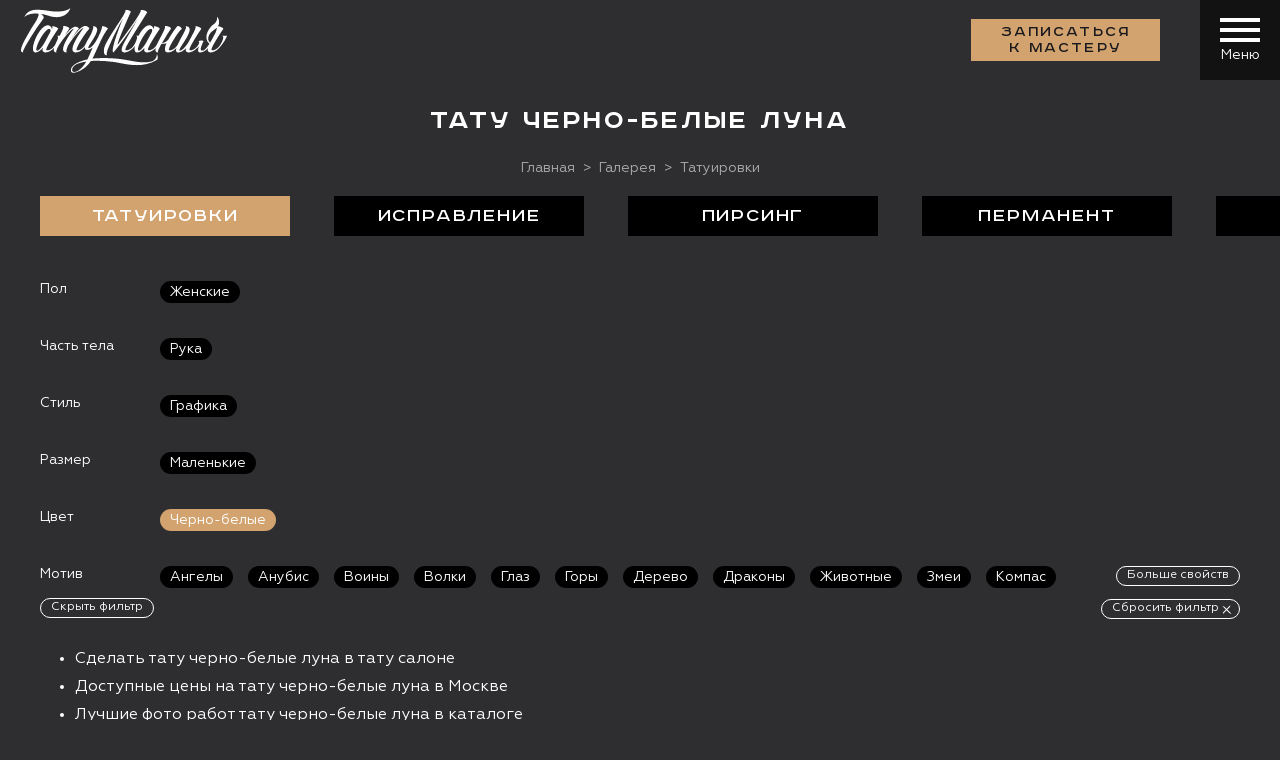

--- FILE ---
content_type: text/html; charset=UTF-8
request_url: https://tattooz.ru/gallery/tattoo/black-white/luna/
body_size: 12201
content:

<!DOCTYPE html>
<!--[if IE 8]><html class="ie8 oldie"><![endif]-->
<!--[if IE 9]><html class="ie9 oldie"><![endif]-->
<!--[if gt IE 9]><!--><html class=""><!--<![endif]-->
<head>
  <meta http-equiv="content-language" content="ru">
  <title>Тату черно-белые луна фото работ в каталоге тату салона в Москве</title>
  <meta http-equiv="Content-Type" content="text/html; charset=UTF-8" />
<meta name="description" content="Лучшие фото работ тату черно-белые луна от мастеров тату салона в Москве." />
<script data-skip-moving="true">(function(w, d, n) {var cl = "bx-core";var ht = d.documentElement;var htc = ht ? ht.className : undefined;if (htc === undefined || htc.indexOf(cl) !== -1){return;}var ua = n.userAgent;if (/(iPad;)|(iPhone;)/i.test(ua)){cl += " bx-ios";}else if (/Windows/i.test(ua)){cl += ' bx-win';}else if (/Macintosh/i.test(ua)){cl += " bx-mac";}else if (/Linux/i.test(ua) && !/Android/i.test(ua)){cl += " bx-linux";}else if (/Android/i.test(ua)){cl += " bx-android";}cl += (/(ipad|iphone|android|mobile|touch)/i.test(ua) ? " bx-touch" : " bx-no-touch");cl += w.devicePixelRatio && w.devicePixelRatio >= 2? " bx-retina": " bx-no-retina";if (/AppleWebKit/.test(ua)){cl += " bx-chrome";}else if (/Opera/.test(ua)){cl += " bx-opera";}else if (/Firefox/.test(ua)){cl += " bx-firefox";}ht.className = htc ? htc + " " + cl : cl;})(window, document, navigator);</script>


<link href="/bitrix/js/ui/design-tokens/dist/ui.design-tokens.css?175187598926358" type="text/css"  rel="stylesheet" />
<link href="/local/components/mwi_tattooz/menu.sections/templates/.default/style.css?169209013777" type="text/css"  rel="stylesheet" />
<link href="/local/components/mwi_tattooz/smart.filter_v7/templates/.default/style.css?1692090137977" type="text/css"  rel="stylesheet" />
<link href="/local/components/mwi_tattooz/gallery.anons/templates/.default/style.css?1692090137133" type="text/css"  rel="stylesheet" />
<link href="/local/components/mwi_tattooz/gallery.items_v2/templates/.default/style.css?1692090137446" type="text/css"  rel="stylesheet" />
<link href="/bitrix/panel/main/popup.css?169209010122696" type="text/css"  rel="stylesheet" />
<link href="/local/templates/tattooz/libs/normalize-css/normalize.css?16920901342127" type="text/css"  data-template-style="true"  rel="stylesheet" />
<link href="/local/templates/tattooz/libs/magnific-popup/magnific-popup.css?16920901345230" type="text/css"  data-template-style="true"  rel="stylesheet" />
<link href="/local/templates/tattooz/libs/slick-carousel/slick.css?16920901341733" type="text/css"  data-template-style="true"  rel="stylesheet" />
<link href="/local/templates/tattooz/libs/timepicker/css/timepicker.css?16920901345433" type="text/css"  data-template-style="true"  rel="stylesheet" />
<link href="/local/templates/tattooz/css/style.css?1764126254274861" type="text/css"  data-template-style="true"  rel="stylesheet" />
<link href="/local/templates/tattooz/css/secondary.css?1692090137156088" type="text/css"  data-template-style="true"  rel="stylesheet" />
<link href="/local/templates/tattooz/components/bitrix/menu/tattooz.header_v3/style.css?16920901372520" type="text/css"  data-template-style="true"  rel="stylesheet" />
<link href="/bitrix/components/bitrix/map.yandex.system/templates/.default/style.css?1692090103666" type="text/css"  data-template-style="true"  rel="stylesheet" />
<link href="/local/components/mwi_tattooz/form.coupon/templates/.default/style.css?1741341393820" type="text/css"  data-template-style="true"  rel="stylesheet" />
<link href="/local/components/mwi_tattooz/block.banners_v2/templates/.default/style.css?1692090137345" type="text/css"  data-template-style="true"  rel="stylesheet" />
<link href="/local/templates/tattooz/components/bitrix/menu/tattooz.footer/style.css?1692090137562" type="text/css"  data-template-style="true"  rel="stylesheet" />
<link href="/local/components/mwi_tattooz/form.entry_v2/templates/.default/style.css?1741334200237" type="text/css"  data-template-style="true"  rel="stylesheet" />
<link href="/local/components/mwi_tattooz/form.givereview/templates/.default/style.css?1692090137187" type="text/css"  data-template-style="true"  rel="stylesheet" />
<link href="/local/templates/tattooz/template_styles.css?1760684556945" type="text/css"  data-template-style="true"  rel="stylesheet" />
<link href="/local/templates/tattooz/css/add.css?175370289611041" type="text/css"  data-template-style="true"  rel="stylesheet" />







<style>.grecaptcha-badge {display: none;}</style>
<meta name="viewport" content="width=device-width, initial-scale=1.0, minimum-scale=1.0, maximum-scale=1.0, user-scalable=no">
<!--[if lt IE 9]><script data-skip-moving="true" src="https://oss.maxcdn.com/html5shiv/3.7.3/html5shiv.min.js"></script><script data-skip-moving="true" src="https://oss.maxcdn.com/respond/1.4.2/respond.min.js"></script><![endif]-->
<script data-skip-moving="true" type="application/ld+json">{"@context":"http://schema.org","@type":"WebSite","url":"https://tattooz.ru/"}</script>
<script data-skip-moving="true" type="application/ld+json">{"@context":"http://schema.org","@type":"Organization","name":"ТатуМания","alternateName":"Тату-салон ТатуМания","url":"https://tattooz.ru/","sameAs":["https://vk.com/tattoomania","https://www.facebook.com/tattooz.ru/","https://www.instagram.com/tattoozru/"],"contactPoint":[{"@type":"ContactPoint","telephone":"+7-495-640-20-40","contactType":"customer support"}],"logo":"https://tattooz.ru/local/templates/tattooz/images/logo_500x184.jpg"}</script>
<meta property="og:locale" content="ru_RU">
<meta property="og:type" content="website">
<meta property="og:site_name" content="ТатуМания">
<link rel="manifest" href="https://tattooz.ru/yandex-manifest.json">
<meta property="og:url" content="https://tattooz.ru/gallery/tattoo/black-white/luna/">
<link rel="canonical" href="https://tattooz.ru/gallery/tattoo/black-white/luna/">
<link rel="next" href="https://tattooz.ru/gallery/tattoo/black-white/luna/?page=2">
<meta property="og:title" content="Тату черно-белые луна">
<meta property="og:description" content="Лучшие фото работ тату черно-белые луна от мастеров тату салона в Москве.">



<meta property="og:image" content="https://tattooz.ru/upload/iblock/425/Tattooz_Slider2-_1_.jpg">
<meta property="og:image:secure_url" content="https://tattooz.ru/upload/iblock/425/Tattooz_Slider2-_1_.jpg">
<meta property="og:image:width" content="1500">
<meta property="og:image:height" content="1000">

<meta name="robots" content="index,follow">    <meta name="yandex-verification" content="88ffedc932a55844" />

</head>
<body>

<header class="header header--no-conacts">
  <div class="container container--fluid">
    <div class="header__wrapper">
                    <a href="/"><i class="ico ico-logo"></i></a>
              <div class="header__contacts">
        <div class="header__contact"><i class="ico ico-location"></i> <span>Москва, ул. Бахрушина д.13</span></div>
        <div class="header__contact"><i class="ico ico-phone"></i><a href="tel:+74956402040
">+7 (495) 640 20 40</a></div>
      </div>
      <div class="header__menu"><a class="btn btn--primary popup-with-zoom-anim" href="#modalOrder" data-ya="zapis_header">Записаться <br> к мастеру</a>
        <div class="header__hamburger js-main-hamb">
          <button class="hamburger hamburger--squeeze" type="button"><span class="hamburger-box"><span class="hamburger-inner"></span></span></button>
          <div class="header__hamburger__name">Меню</div>
        </div>
      </div>
    </div>
  </div>
</header>


<nav class="navi">
  <div class="navi__wrapper">
	  
<ul class="navi__list">
      <li class=" hasul">
                <a href="/about/" class="">О салоне</a>
                <ul>  <li class="">
                <a href="/about/masters/" class="">Мастера</a>
            </li>      <li class="">
                <a href="/about/vacancy/" class="">Вакансии</a>
            </li>      <li class="">
                <a href="/about/safety/" class="">Безопасность</a>
          </li></ul></li>        <li class=" hasul">
                <a href="/services/" class="">Услуги</a>
                <ul>  <li class="">
                <a href="/services/tattoo/" class="">Тaтуировки</a>
            </li>      <li class="">
                <a href="/services/permanent/" class="">Татуаж</a>
            </li>      <li class="">
                <a href="/services/piercing/" class="">Пирсинг</a>
            </li>      <li class="">
                <a href="/services/bio/" class="">Био-тату</a>
            </li>      <li class="">
                <a href="/services/coverup/" class="">Исправление</a>
            </li>      <li class="">
                <a href="/services/delete/" class="">Удаление</a>
            </li>      <li class="">
                <a href="/services/school/" class="">Обучение</a>
            </li>      <li class="">
                <a href="/services/tatu-na-shramakh/" class="">Тату на шрамах</a>
            </li>      <li class="">
                <a href="/services/korrektsiya-i-obnovlenie-tatuirovok/" class="">Коррекция</a>
          </li></ul></li>        <li class=" hasul">
                <a href="/gallery/" class="">Галерея</a>
                <ul>  <li class="selected">
                <a href="/gallery/tattoo/" class="selected">Татуировки</a>
            </li>      <li class="">
                <a href="/gallery/cover-up/" class="">Исправление</a>
            </li>      <li class="">
                <a href="/gallery/pircing/" class="">Пирсинг</a>
            </li>      <li class="">
                <a href="/gallery/permanent/" class="">Перманент</a>
            </li>      <li class="">
                <a href="/gallery/biotattoo/" class="">БиоТату</a>
          </li></ul></li>        <li class=" hasul">
                <a href="/sketches/" class="">Эскизы</a>
                <ul>  <li class="">
                <a href="/sketches/tattoo/" class="">Татуировки</a>
          </li></ul></li>        <li class="">
                <a href="/responses/" class="">Отзывы</a>
            </li>      <li class="">
                <a href="/price/tatuirovki/" class="">Цены</a>
            </li>      <li class="">
                <a href="/blog/" class="">Блог</a>
            </li>      <li class="">
                <a href="/contact/" class="">Контакты</a>
            </li>  </ul>
	<div class="navi__contacts">
            <div id="yaMapContact">
                <div class="bx-yandex-view-layout">
	<div class="bx-yandex-view-map">
				<div id="BX_YMAP_MAP_mF8Ev4" class="bx-yandex-map" style="height: 392px; width: AUTO;max-width: 100%;">загрузка карты...</div>	</div>
</div>
            </div>
           <!-- <a href="/contacts/" id="yaMapContact"><img data-src="/upload/medialibrary/d83/map_scrin_1.jpg?v2" class="lazyload" alt=""></a>-->
          	<div class="navi__contacts__body">
				<div class="header__contact"><i class="ico ico-location"></i> <span>Москва, ул. Бахрушина д.13</span></div>
				<div class="header__contact"><i class="ico ico-phone"></i><a href="tel:+74956402040
">+7 (495) 640 20 40</a></div>
			</div>
		<div class="navi__contacts__socials"><a href="https://vk.com/tattoomania" rel="nofollow" target="blank"><i class="ico ico-social-vk"></i></a>
<a href="https://t.me/tattoomania" rel="nofollow" target="blank"><i class="ico ico-social-tel"></i></a>
<a href="https://api.whatsapp.com/send?phone=79055454553" rel="nofollow" target="blank"><i class="ico ico-social-what"></i></a></div>
	</div>
  </div>
  <div class="mobile-cta-line"><a class="btn btn--primary btn--rounded popup-with-zoom-anim" href="#modalOrder">Записаться <br> к мастеру</a>
<a class="btn btn--circle" href="/contact/"><i class="ici ico-location"></i></a>
<a class="btn btn--circle" href="tel:+74956402040"><i class="ici ico-phone"></i></a></div>
</nav>



<div class="page page--gallery">

    <div class="container container--1280">
        <h1 class="section-title">Тату черно-белые луна</h1>        <!--

                                <h1 class="section-title"> </h1>
        -->
        <div class="breadcrumbs" itemscope="" itemtype="http://schema.org/BreadcrumbList"><span itemscope="" itemprop="itemListElement" itemtype="http://schema.org/ListItem"><a itemprop="item" href="/" title="Главная"><span itemprop="name">Главная</span></a><meta itemprop="position" content="1"></span><span itemscope="" itemprop="itemListElement" itemtype="http://schema.org/ListItem"><a itemprop="item" href="/gallery/" title="Галерея"><span itemprop="name">Галерея</span></a><meta itemprop="position" content="2"></span><span><span><span>Татуировки</span></span></div><script type="application/ld+json">
{
  "@context": "http://schema.org",
  "@type": "BreadcrumbList",
  "itemListElement":
  [{
			  "@type": "ListItem",
			  "position": 1,
			  "item":
			  {
				"@id": "/",
				"name": "Главная"
			  }
			},{
			  "@type": "ListItem",
			  "position": 2,
			  "item":
			  {
				"@id": "/gallery/",
				"name": "Галерея"
			  }
			}		
  ]
}
</script>        <div class="images-filter__toggle-mobile"><a class="btn btn--ghost" href="#"> <span>Фильтр</span><i class="ico ico-filter-toggle-mobile"></i></a></div>
    </div>
      
    
<div class="container container--full container--no-pad">
  <div class="images-category">
      <div class="images-category__item active">
	                <a href="/gallery/tattoo/">Татуировки</a>
            </div>
      <div class="images-category__item">
	                <a href="/gallery/cover-up/">Исправление</a>
            </div>
      <div class="images-category__item">
	                <a href="/gallery/pircing/">Пирсинг</a>
            </div>
      <div class="images-category__item">
	                <a href="/gallery/permanent/">Перманент</a>
            </div>
      <div class="images-category__item">
	                <a href="/gallery/biotattoo/">БиоТату</a>
            </div>
    </div>
</div>
    
    <div class="container container--1280">
        
        <div class="images-filter"><div class="images-filter__title">Пол</div><div class="images-filter__content"><div class="images-filter__title--mobile">Пол</div><div class="images-filter__item"><a href="/gallery/tattoo/zhenskie/black-white/luna/">Женские</a></div></div></div><div class="images-filter"><div class="images-filter__title">Часть тела</div><div class="images-filter__content"><div class="images-filter__title--mobile">Часть тела</div><div class="images-filter__item"><a href="/gallery/tattoo/ruka/black-white/luna/">Рука</a></div></div></div><div class="images-filter"><div class="images-filter__title">Стиль</div><div class="images-filter__content"><div class="images-filter__title--mobile">Стиль</div><div class="images-filter__item"><a href="/gallery/tattoo/graphics/black-white/luna/">Графика</a></div></div></div><div class="images-filter"><div class="images-filter__title">Размер</div><div class="images-filter__content"><div class="images-filter__title--mobile">Размер</div><div class="images-filter__item"><a href="/gallery/tattoo/small/black-white/luna/">Маленькие</a></div></div></div><div class="images-filter"><div class="images-filter__title">Цвет</div><div class="images-filter__content"><div class="images-filter__title--mobile">Цвет</div><div class="images-filter__item active"><a href="/gallery/tattoo/luna/">Черно-белые</a></div></div></div><div class="images-filter"><div class="images-filter__title">Мотив</div><div class="images-filter__content"><div class="images-filter__title--mobile">Мотив</div><div class="images-filter__item"><a href="/gallery/tattoo/black-white/angely/">Ангелы</a></div><div class="images-filter__item"><a href="/gallery/tattoo/black-white/anubis/">Анубис</a></div><div class="images-filter__item"><a href="/gallery/tattoo/black-white/voiny/">Воины</a></div><div class="images-filter__item"><a href="/gallery/tattoo/black-white/volki/">Волки</a></div><div class="images-filter__item"><a href="/gallery/tattoo/black-white/glaz/">Глаз</a></div><div class="images-filter__item"><a href="/gallery/tattoo/black-white/gory/">Горы</a></div><div class="images-filter__item"><a href="/gallery/tattoo/black-white/derevo/">Дерево</a></div><div class="images-filter__item"><a href="/gallery/tattoo/black-white/drakony/">Драконы</a></div><div class="images-filter__item"><a href="/gallery/tattoo/black-white/zhivotnye/">Животные</a></div><div class="images-filter__item"><a href="/gallery/tattoo/black-white/zmei/">Змеи</a></div><div class="images-filter__item"><a href="/gallery/tattoo/black-white/kompas/">Компас</a></div><div class="images-filter__item"><a href="/gallery/tattoo/black-white/kosmos/">Космос</a></div><div class="images-filter__item"><a href="/gallery/tattoo/black-white/koshki/">Кошки</a></div><div class="images-filter__item"><a href="/gallery/tattoo/black-white/krest/">Крест</a></div><div class="images-filter__item"><a href="/gallery/tattoo/black-white/krylya/">Крылья</a></div><div class="images-filter__item"><a href="/gallery/tattoo/black-white/lev/">Лев</a></div><div class="images-filter__item"><a href="/gallery/tattoo/black-white/les/">Лес</a></div><div class="images-filter__item"><a href="/gallery/tattoo/black-white/lotos/">Лотос</a></div><div class="images-filter__item active"><a href="/gallery/tattoo/black-white/">Луна</a></div><div class="images-filter__item"><a href="/gallery/tattoo/black-white/maski/">Маски</a></div><div class="images-filter__item"><a href="/gallery/tattoo/black-white/mayak/">Маяк</a></div><div class="images-filter__item"><a href="/gallery/tattoo/black-white/oskal/">Оскал</a></div><div class="images-filter__item"><a href="/gallery/tattoo/black-white/palma/">Пальма</a></div><div class="images-filter__item"><a href="/gallery/tattoo/black-white/personazhi/">Персонажи</a></div><div class="images-filter__item"><a href="/gallery/tattoo/black-white/perya/">Перья</a></div><div class="images-filter__item"><a href="/gallery/tattoo/black-white/piony/">Пионы</a></div><div class="images-filter__item"><a href="/gallery/tattoo/black-white/ptitsy/">Птицы</a></div><div class="images-filter__item"><a href="/gallery/tattoo/black-white/rasteniya/">Растения</a></div><div class="images-filter__item"><a href="/gallery/tattoo/black-white/rozy/">Розы</a></div><div class="images-filter__item"><a href="/gallery/tattoo/black-white/ryby/">Рыбы</a></div><div class="images-filter__item"><a href="/gallery/tattoo/black-white/samolet/">Самолет</a></div><div class="images-filter__item"><a href="/gallery/tattoo/black-white/serdtse/">Сердце</a></div><div class="images-filter__item"><a href="/gallery/tattoo/black-white/simvoly/">Символы</a></div><div class="images-filter__item"><a href="/gallery/tattoo/black-white/sova/">Сова</a></div><div class="images-filter__item"><a href="/gallery/tattoo/black-white/spartanets/">Спартанец</a></div><div class="images-filter__item"><a href="/gallery/tattoo/black-white/tigry/">Тигры</a></div><div class="images-filter__item"><a href="/gallery/tattoo/black-white/treugolnik/">Треугольник</a></div><div class="images-filter__item"><a href="/gallery/tattoo/black-white/uzory/">Узоры</a></div><div class="images-filter__item"><a href="/gallery/tattoo/black-white/tsvetok/">Цветок</a></div><div class="images-filter__item"><a href="/gallery/tattoo/black-white/chasy/">Часы</a></div><div class="images-filter__item"><a href="/gallery/tattoo/black-white/cherep/">Череп</a></div></div></div>
<div class="filter-buttons-block">
	<a href="/gallery/tattoo/">Сбросить фильтр</a></div>
        

    <div class="gallery-anons">
        <div class="container container--full container--no-pad">
            <ul><li>Сделать тату черно-белые луна в тату салоне</li><li>Доступные цены на тату черно-белые луна в Москве</li><li>Лучшие фото работ тату черно-белые луна в каталоге</li></ul>        </div>
    </div>

        
<div class="images-masonry js-gallery">

<div class="gallery-album-before">
</div>

  <div class="images-masonry__gutter"></div>
      <div class="images-masonry__card " id="bx_3150717115_8169">
	  <a class="js-magnific-fullpage" href="/upload/iblock/ff2/kupon-final-maniya-_1_.jpg" data-link="" title="Купон на скидку" data-getpricetype="modalGetPriceGallery" data-id="8169"></a>
	  <picture>
		  <img alt="Купон на скидку" class="lazyload" data-src="/upload/iblock/ff2/kupon-final-maniya-_1_.jpg">
	  </picture>
	  <a class="popup-with-zoom-anim gallery__grid__card__price" href="#modalGetPriceGallery" data-id="8169" title="Узнать стоимость" data-ya="price_gallery"><span>Узнать стоимость</span><i class="ico ico-rublemark"></i></a>
  </div>
      <div class="images-masonry__card " id="bx_3150717115_25474">
	  <a class="js-magnific-fullpage" href="/upload/iblock/29e/e3mhjazakrg57yhjjtn2r3qmylcag7sq/nH05Xj6H.jpg" data-link="/gallery/tattoo/tatu-sova-i-les/" title="Тату сова и лес" data-getpricetype="modalGetPriceGallery" data-id="25474"></a>
	  <picture>
		  <img alt="Тату сова и лес" class="lazyload" data-src="/upload/iblock/29e/e3mhjazakrg57yhjjtn2r3qmylcag7sq/nH05Xj6H.jpg">
	  </picture>
	  <a class="popup-with-zoom-anim gallery__grid__card__price" href="#modalGetPriceGallery" data-id="25474" title="Узнать стоимость" data-ya="price_gallery"><span>Узнать стоимость</span><i class="ico ico-rublemark"></i></a>
  </div>
      <div class="images-masonry__card " id="bx_3150717115_9237">
	  <a class="js-magnific-fullpage" href="/upload/resize_cache/iblock/fe7/550_852_16c9ca156af0970db54ffde7ae3336c12/Volk_i_luna_Polina_2_.jpg" data-link="/gallery/tattoo/tatu-volk-s-lunoy/" title="Тату волк с луной" data-getpricetype="modalGetPriceGallery" data-id="9237"></a>
	  <picture>
		  <img alt="Тату волк с луной" class="lazyload" data-src="/upload/resize_cache/iblock/fe7/550_852_16c9ca156af0970db54ffde7ae3336c12/Volk_i_luna_Polina_2_.jpg">
	  </picture>
	  <a class="popup-with-zoom-anim gallery__grid__card__price" href="#modalGetPriceGallery" data-id="9237" title="Узнать стоимость" data-ya="price_gallery"><span>Узнать стоимость</span><i class="ico ico-rublemark"></i></a>
  </div>
      <div class="images-masonry__card " id="bx_3150717115_15202">
	  <a class="js-magnific-fullpage" href="/upload/resize_cache/iblock/3a4/810_972_16c9ca156af0970db54ffde7ae3336c12/cD572Wcg.jpg" data-link="/gallery/tattoo/tatu-zmeya-s-lunoy-i-solntsem/" title="Тату змея с луной и солнцем" data-getpricetype="modalGetPriceGallery" data-id="15202"></a>
	  <picture>
		  <img alt="Тату змея с луной и солнцем" class="lazyload" data-src="/upload/resize_cache/iblock/3a4/810_972_16c9ca156af0970db54ffde7ae3336c12/cD572Wcg.jpg">
	  </picture>
	  <a class="popup-with-zoom-anim gallery__grid__card__price" href="#modalGetPriceGallery" data-id="15202" title="Узнать стоимость" data-ya="price_gallery"><span>Узнать стоимость</span><i class="ico ico-rublemark"></i></a>
  </div>
      <div class="images-masonry__card " id="bx_3150717115_17202">
	  <a class="js-magnific-fullpage" href="/upload/iblock/9b2/JlWwwviQ.jpg" data-link="/gallery/tattoo/tatu-rukav-s-vedmami/" title="Тату рукав с ведьмами" data-getpricetype="modalGetPriceGallery" data-id="17202"></a>
	  <picture>
		  <img alt="Тату рукав с ведьмами" class="lazyload" data-src="/upload/iblock/9b2/JlWwwviQ.jpg">
	  </picture>
	  <a class="popup-with-zoom-anim gallery__grid__card__price" href="#modalGetPriceGallery" data-id="17202" title="Узнать стоимость" data-ya="price_gallery"><span>Узнать стоимость</span><i class="ico ico-rublemark"></i></a>
  </div>
      <div class="images-masonry__card " id="bx_3150717115_22064">
	  <a class="js-magnific-fullpage" href="/upload/resize_cache/iblock/9f0/960_1280_16c9ca156af0970db54ffde7ae3336c12/D_v9DedY.jpg" data-link="/gallery/tattoo/tatu-kit-s-mesyatsem/" title="Тату кит с месяцем" data-getpricetype="modalGetPriceGallery" data-id="22064"></a>
	  <picture>
		  <img alt="Тату кит с месяцем" class="lazyload" data-src="/upload/resize_cache/iblock/9f0/960_1280_16c9ca156af0970db54ffde7ae3336c12/D_v9DedY.jpg">
	  </picture>
	  <a class="popup-with-zoom-anim gallery__grid__card__price" href="#modalGetPriceGallery" data-id="22064" title="Узнать стоимость" data-ya="price_gallery"><span>Узнать стоимость</span><i class="ico ico-rublemark"></i></a>
  </div>
      <div class="images-masonry__card " id="bx_3150717115_25880">
	  <a class="js-magnific-fullpage" href="/upload/resize_cache/iblock/2f1/jt2ne6madgx5yge63u4g2utc1u392vc3/960_1073_1fbaa19ecdceacd4b60d5f500acd26df1/6xtK8XVH.jpg" data-link="/gallery/tattoo/tatu-lotos-i-smivoly/" title="Тату лотос и смиволы" data-getpricetype="modalGetPriceGallery" data-id="25880"></a>
	  <picture>
		  <img alt="Тату лотос и смиволы" class="lazyload" data-src="/upload/resize_cache/iblock/2f1/jt2ne6madgx5yge63u4g2utc1u392vc3/960_1073_1fbaa19ecdceacd4b60d5f500acd26df1/6xtK8XVH.jpg">
	  </picture>
	  <a class="popup-with-zoom-anim gallery__grid__card__price" href="#modalGetPriceGallery" data-id="25880" title="Узнать стоимость" data-ya="price_gallery"><span>Узнать стоимость</span><i class="ico ico-rublemark"></i></a>
  </div>
      <div class="images-masonry__card " id="bx_3150717115_26066">
	  <a class="js-magnific-fullpage" href="/upload/resize_cache/iblock/7a9/0f61y9tisuvra55djoya9esg6bef5d9n/945_1280_16c9ca156af0970db54ffde7ae3336c12/fNpreG9_.jpg" data-link="/gallery/tattoo/tatu-zmeya-i-tsvetok/" title="Тату змея и цветок" data-getpricetype="modalGetPriceGallery" data-id="26066"></a>
	  <picture>
		  <img alt="Тату змея и цветок" class="lazyload" data-src="/upload/resize_cache/iblock/7a9/0f61y9tisuvra55djoya9esg6bef5d9n/945_1280_16c9ca156af0970db54ffde7ae3336c12/fNpreG9_.jpg">
	  </picture>
	  <a class="popup-with-zoom-anim gallery__grid__card__price" href="#modalGetPriceGallery" data-id="26066" title="Узнать стоимость" data-ya="price_gallery"><span>Узнать стоимость</span><i class="ico ico-rublemark"></i></a>
  </div>
      <div class="images-masonry__card " id="bx_3150717115_6502">
	  <a class="js-magnific-fullpage" href="/upload/resize_cache/iblock/add/780_633_1fbaa19ecdceacd4b60d5f500acd26df1/parnye.jpg" data-link="/gallery/tattoo/parnye-tatu-solntse-i-luna/" title="Парная тату солнце и луна дотворк" data-getpricetype="modalGetPriceGallery" data-id="6502"></a>
	  <picture>
		  <img alt="Парная тату солнце и луна дотворк" class="lazyload" data-src="/upload/resize_cache/iblock/add/780_633_1fbaa19ecdceacd4b60d5f500acd26df1/parnye.jpg">
	  </picture>
	  <a class="popup-with-zoom-anim gallery__grid__card__price" href="#modalGetPriceGallery" data-id="6502" title="Узнать стоимость" data-ya="price_gallery"><span>Узнать стоимость</span><i class="ico ico-rublemark"></i></a>
  </div>
      <div class="images-masonry__card " id="bx_3150717115_22100">
	  <a class="js-magnific-fullpage" href="/upload/resize_cache/iblock/795/756_1142_16c9ca156af0970db54ffde7ae3336c12/pmnTpxzA-kopiya.jpg" data-link="/gallery/tattoo/tatu-fazy-luny-na-ruke/" title="Тату фазы луны на руке" data-getpricetype="modalGetPriceGallery" data-id="22100"></a>
	  <picture>
		  <img alt="Тату фазы луны на руке" class="lazyload" data-src="/upload/resize_cache/iblock/795/756_1142_16c9ca156af0970db54ffde7ae3336c12/pmnTpxzA-kopiya.jpg">
	  </picture>
	  <a class="popup-with-zoom-anim gallery__grid__card__price" href="#modalGetPriceGallery" data-id="22100" title="Узнать стоимость" data-ya="price_gallery"><span>Узнать стоимость</span><i class="ico ico-rublemark"></i></a>
  </div>
      <div class="images-masonry__card " id="bx_3150717115_23949">
	  <a class="js-magnific-fullpage" href="/upload/resize_cache/iblock/5fe/960_1160_16c9ca156af0970db54ffde7ae3336c12/VFdwKz0.jpg" data-link="/gallery/tattoo/parnaya-tatu-solntse-i-luna/" title="Парная тату солнце и луна" data-getpricetype="modalGetPriceGallery" data-id="23949"></a>
	  <picture>
		  <img alt="Парная тату солнце и луна" class="lazyload" data-src="/upload/resize_cache/iblock/5fe/960_1160_16c9ca156af0970db54ffde7ae3336c12/VFdwKz0.jpg">
	  </picture>
	  <a class="popup-with-zoom-anim gallery__grid__card__price" href="#modalGetPriceGallery" data-id="23949" title="Узнать стоимость" data-ya="price_gallery"><span>Узнать стоимость</span><i class="ico ico-rublemark"></i></a>
  </div>
      <div class="images-masonry__card " id="bx_3150717115_25185">
	  <a class="js-magnific-fullpage" href="/upload/resize_cache/iblock/fff/ctmhq2yh1ud1d84tsgs3ey7n8g06t1fk/960_1280_16c9ca156af0970db54ffde7ae3336c12/GIRo1Tvk.jpg" data-link="/gallery/tattoo/tatu-zmeya-i-mesyats/" title="Тату змея и месяц" data-getpricetype="modalGetPriceGallery" data-id="25185"></a>
	  <picture>
		  <img alt="Тату змея и месяц" class="lazyload" data-src="/upload/resize_cache/iblock/fff/ctmhq2yh1ud1d84tsgs3ey7n8g06t1fk/960_1280_16c9ca156af0970db54ffde7ae3336c12/GIRo1Tvk.jpg">
	  </picture>
	  <a class="popup-with-zoom-anim gallery__grid__card__price" href="#modalGetPriceGallery" data-id="25185" title="Узнать стоимость" data-ya="price_gallery"><span>Узнать стоимость</span><i class="ico ico-rublemark"></i></a>
  </div>
      <div class="images-masonry__card " id="bx_3150717115_10166">
	  <a class="js-magnific-fullpage" href="/upload/resize_cache/iblock/6b2/851_1280_16c9ca156af0970db54ffde7ae3336c12/UCm_E93m.jpeg" data-link="/gallery/tattoo/tatu-luna-na-noge/" title="Тату луна на ноге" data-getpricetype="modalGetPriceGallery" data-id="10166"></a>
	  <picture>
		  <img alt="Тату луна на ноге" class="lazyload" data-src="/upload/resize_cache/iblock/6b2/851_1280_16c9ca156af0970db54ffde7ae3336c12/UCm_E93m.jpeg">
	  </picture>
	  <a class="popup-with-zoom-anim gallery__grid__card__price" href="#modalGetPriceGallery" data-id="10166" title="Узнать стоимость" data-ya="price_gallery"><span>Узнать стоимость</span><i class="ico ico-rublemark"></i></a>
  </div>
      <div class="images-masonry__card " id="bx_3150717115_10167">
	  <a class="js-magnific-fullpage" href="/upload/resize_cache/iblock/f99/600_725_16c9ca156af0970db54ffde7ae3336c12/Plznh_vf.jpg" data-link="/gallery/tattoo/tatu-luna-na-predpleche/" title="Тату луна на предплечье" data-getpricetype="modalGetPriceGallery" data-id="10167"></a>
	  <picture>
		  <img alt="Тату луна на предплечье" class="lazyload" data-src="/upload/resize_cache/iblock/f99/600_725_16c9ca156af0970db54ffde7ae3336c12/Plznh_vf.jpg">
	  </picture>
	  <a class="popup-with-zoom-anim gallery__grid__card__price" href="#modalGetPriceGallery" data-id="10167" title="Узнать стоимость" data-ya="price_gallery"><span>Узнать стоимость</span><i class="ico ico-rublemark"></i></a>
  </div>
      <div class="images-masonry__card " id="bx_3150717115_10168">
	  <a class="js-magnific-fullpage" href="/upload/resize_cache/iblock/ada/600_829_16c9ca156af0970db54ffde7ae3336c12/jcFZYlh.jpg" data-link="/gallery/tattoo/tatu-luna-dotvork/" title="Тату луна дотворк" data-getpricetype="modalGetPriceGallery" data-id="10168"></a>
	  <picture>
		  <img alt="Тату луна дотворк" class="lazyload" data-src="/upload/resize_cache/iblock/ada/600_829_16c9ca156af0970db54ffde7ae3336c12/jcFZYlh.jpg">
	  </picture>
	  <a class="popup-with-zoom-anim gallery__grid__card__price" href="#modalGetPriceGallery" data-id="10168" title="Узнать стоимость" data-ya="price_gallery"><span>Узнать стоимость</span><i class="ico ico-rublemark"></i></a>
  </div>
      <div class="images-masonry__card " id="bx_3150717115_10169">
	  <a class="js-magnific-fullpage" href="/upload/resize_cache/iblock/755/600_907_16c9ca156af0970db54ffde7ae3336c12/e5fjyOVz.jpg" data-link="/gallery/tattoo/tatu-luna-grafika/" title="Тату луна графика" data-getpricetype="modalGetPriceGallery" data-id="10169"></a>
	  <picture>
		  <img alt="Тату луна графика" class="lazyload" data-src="/upload/resize_cache/iblock/755/600_907_16c9ca156af0970db54ffde7ae3336c12/e5fjyOVz.jpg">
	  </picture>
	  <a class="popup-with-zoom-anim gallery__grid__card__price" href="#modalGetPriceGallery" data-id="10169" title="Узнать стоимость" data-ya="price_gallery"><span>Узнать стоимость</span><i class="ico ico-rublemark"></i></a>
  </div>
      <div class="images-masonry__card " id="bx_3150717115_10170">
	  <a class="js-magnific-fullpage" href="/upload/resize_cache/iblock/8c2/532_800_16c9ca156af0970db54ffde7ae3336c12/5IG55bEo.jpeg" data-link="/gallery/tattoo/tatuirovka-luna-na-predpleche/" title="Татуировка луна на предплечье" data-getpricetype="modalGetPriceGallery" data-id="10170"></a>
	  <picture>
		  <img alt="Татуировка луна на предплечье" class="lazyload" data-src="/upload/resize_cache/iblock/8c2/532_800_16c9ca156af0970db54ffde7ae3336c12/5IG55bEo.jpeg">
	  </picture>
	  <a class="popup-with-zoom-anim gallery__grid__card__price" href="#modalGetPriceGallery" data-id="10170" title="Узнать стоимость" data-ya="price_gallery"><span>Узнать стоимость</span><i class="ico ico-rublemark"></i></a>
  </div>
  
<div class="gallery-album-after">
</div>

</div>




    </div>
    
</div>


<div id="block-coupon" data-iblockidform="35" data-iblockidcoupon="36" data-dir="/gallery/tattoo/black-white/luna/" data-loadpath="/local/components/mwi_tattooz/form.coupon/load.php" data-sendpath="/local/components/mwi_tattooz/form.coupon/send.php" data-template=""></div>


    <noindex>    <a class="popup-with-zoom-anim promo-block promo-block_banner" href="#modalGetPriceSketchesFree" id="bx_452842817_357" style="background-image:url('/upload/iblock/3e7/promoBlockBG3.jpg');" title="Разработка ЭСКИЗА любой сложности БЕСПЛАТНО" data-ya="eskiz_besplatno">
    <div class="container container--1280">
      <div class="promo-block__description">
        <div class="promo-block__title">Разработка ЭСКИЗА любой сложности БЕСПЛАТНО          <div class="promo-block__counter__subtitle">Вы сможете заказать авторский эскиз у лучших художников студии Татумания и, конечно же, познакомиться с нашими ведущими мастерами</div>
        </div>
      </div>
    </div>
</a>
		</noindex>


<footer class="footer">
  <div class="container container--full">
	
<div class="footer__menu">
  		            <a href="/about/">О салоне</a>
          		            <a href="/services/tattoo/">Сделать тату</a>
          		            <div class="selected">Галерея</div>
          		            <a href="/responses/">Отзывы</a>
          		            <a href="/price/tatuirovki/">Цены</a>
          		            <a href="/services/school/">Обучение</a>
          		            <a href="/contact/">Контакты</a>
          </div>
  </div>
  <div class="container container--fluid container--no-pad">
    <div class="footer__wrapper">
      <div class="footer__contacts">
        <div class="footer__contact"><i class="ico ico-location"></i> <span>Москва, ул. Бахрушина д.13</span></div>
        <div class="footer__contact"><i class="ico ico-phone"></i><a href="tel:+74956402040
">+7 (495) 640 20 40</a></div>
        <div class="footer__contact"><i class="ico ico-email"></i><a href="mailto:info@tattooz.ru">info@tattooz.ru</a></div>
        <div class="footer__contact footer__contact--no-ico"><span>Режим работы: <br>
 Ежедневно с 10:00 до 22:00</span></div>
        <div class="footer__links"><a class="hoverable-link popup-with-zoom-anim" href="#modalOrder" data-ya="zapis_dwn">Запись онлайн</a><a class="hoverable-link popup-with-zoom-anim" href="#modalGetPriceSketches" data-ya="price_eskiz_glv">Цена онлайн</a></div>
        <div class="footer__icons">
          <div class="text-socials"><a href="https://vk.com/tattoomania" rel="nofollow" target="blank"><i class="ico ico-social-vk"></i></a>
<a href="https://t.me/tattoomania" rel="nofollow" target="blank"><i class="ico ico-social-tel"></i></a>
<a href="https://api.whatsapp.com/send?phone=79055454553" rel="nofollow" target="blank"><i class="ico ico-social-what"></i></a></div>

        </div>
        <div class="footer__copy">© Все права защищены, «ТатуМания» 2008 - 2026 <br>
<br>
<a style="float: left; padding-right: 30px" href="/sitemap/">Карта сайта</a>
            <div class="footer__developer footer__developer--mobile" id="b5ed0bfd74"></div>
                        <div class="footer__developer" id="bfc21033c6"></div>
                    </div>

        <i class="ico ico-18plus"></i>
      </div>
      <div class="footer__maps">
            <div id="yaMap">
            <div class="bx-yandex-view-layout">
	<div class="bx-yandex-view-map">
<div id="BX_YMAP_MAP_zKXRla" class="bx-yandex-map" style="height: 392px; width: AUTO;max-width: 100%;">загрузка карты...</div>	</div>
</div>
            </div>
              <!--<a href="/contacts/" id="yaMap"><img data-src="/upload/medialibrary/d83/map_scrin_1.jpg?v2" class="lazyload" alt=""></a>-->
    </div>
    </div>
  </div>
</footer>


<div class="modal zoom-anim-dialog mfp-hide" id="modalOrder" data-defserviceid="">
  <div class="modal__title">Записаться к мастеру</div>
  <div class="modal__slide-subject">
      <i class="ico ico-nav-arrow ico-nav-arrow--left"></i>
    <div class="modal__slider">
            <div class="modal__slide" data-serviceid="97"><span>Сделать тату</span></div>
            <div class="modal__slide" data-serviceid="114"><span>Исправление и перекрытие татуировок</span></div>
            <div class="modal__slide" data-serviceid="113"><span>Удаление татуировок</span></div>
            <div class="modal__slide" data-serviceid="99"><span>Татуаж</span></div>
            <div class="modal__slide" data-serviceid="103"><span>Сделать пирсинг</span></div>
            <div class="modal__slide" data-serviceid="112"><span>Нанесение биотату</span></div>
            <div class="modal__slide" data-serviceid="162"><span>Удаление тату лазером</span></div>
            <div class="modal__slide" data-serviceid="161"><span>Коррекция и обновление татуировок</span></div>
            <div class="modal__slide" data-serviceid="160"><span>Тату на шрамах</span></div>
            <div class="modal__slide" data-serviceid="115"><span>Обучение</span></div>
          </div>
    <i class="ico ico-nav-arrow ico-nav-arrow--right"></i>
    </div>
  <form class="js-entry-form" action="/local/components/mwi_tattooz/form.entry_v2/ajax.php">
	<div class="row row-formnamephone">
      <div class="col col--3-6">
        <div class="ui-input ui-input--icon ui-input--user">
          <input type="text" placeholder="Ваше имя" name="name">
        </div>
      </div>
      <div class="col col--3-6">
        <div class="ui-input ui-input--icon ui-input--mobile">
          <input type="text" placeholder="Телефон" name="phone" autocomplete="off">
        </div>
      </div>
    </div>
	    <div class="ui-input ui-input--icon ui-input--email">
      <input type="email" placeholder="Ваш email" name="email">
    </div>
    <div class="row">
      <div class="col col--3-6">
        <div class="ui-input ui-input--icon ui-input--calendar">
          <input class="js-datepciker" type="text" placeholder="Дата" name="date">
        </div>
      </div>
      <div class="col col--3-6">
        <div class="ui-input ui-input--icon ui-input--time">
          <input type="text" placeholder="Время" name="time" data-mask-time>
        </div>
      </div>
    </div>
    <div class="ui-input ui-input--icon ui-input--comment">
      <textarea placeholder="Комментарии" rows="3" name="comment"></textarea>
    </div>
    <label class="ui-agree">
    	<input type="checkbox" checked class="agree-checkbox" name="agree" value="Y" />
        <span class="agree-checkbox-custom"></span>
        <span class="agree-label">Вы даете согласие на обработку персональных <a href="/agreement/" target="_blank">данных</a></span>
    </label>
    <div class="ui-input__validation"><span>Поля, отмеченные красным цветом, обязательны для заполнения</span></div>
		<div class="g-recaptcha" data-sitekey="6LdAO-sqAAAAAMubbMyMGOgstSiHe8dKNgL_M0Gb"></div>
    <div class="modal__cta">
      <div class="ui-file">
        <input type="file" name="FILE" data-multiple-caption="выбрано {count} файлов" >
        <div class="ui-file__btn"><span>Прикрепить файл</span><i class="ico ico-add-attachment"></i></div>
      </div>

      <button class="btn btn--ghost btn--ghost--fill" type="submit">Записаться</button>
    </div>
    
    <input type="hidden" name="IBLOCK_ID" value="30" />
    <input type="hidden" name="SERVICE" value="97" />
    <input type="hidden" name="yandex_id" value="" />
  </form>
</div>




<div class="modal zoom-anim-dialog mfp-hide" id="modalGetPriceGallery">
  <div class="modal__title">Узнать стоимость работы</div>
  <form class="js-modalGetPriceGallery-form mt30" action="/local/components/mwi_tattooz/form.getprice_v2/ajax.php?modalid=modalGetPriceGallery">
    <div class="row row-formnamephone">
      <div class="col col--3-6">
        <div class="ui-input ui-input--icon ui-input--user">
          <input type="text" placeholder="Ваше имя" name="name">
        </div>
      </div>
      <div class="col col--3-6">
        <div class="ui-input ui-input--icon ui-input--mobile">
          <input type="text" placeholder="Телефон" name="phone"  autocomplete="off">
        </div>
      </div>
    </div>
    <div class="ui-input ui-input--icon ui-input--email">
      <input type="email" placeholder="Ваш email" name="email">
    </div>
	<div class="ui-input ui-input--icon ui-input--comment">
      <textarea placeholder="Комментарий" rows="3" name="comment"></textarea>
    </div>
    <label class="ui-agree">
    	<input type="checkbox" checked class="agree-checkbox" name="agree" value="Y" />
        <span class="agree-checkbox-custom"></span>
        <span class="agree-label">Вы даете согласие на обработку персональных <a href="/agreement/" target="_blank">данных</a></span>
    </label>
    <div class="ui-input__validation"> <span>Поля, отмеченные красным цветом, обязательны для заполнения</span></div>
	<div class="g-recaptcha" data-sitekey="6LdAO-sqAAAAAMubbMyMGOgstSiHe8dKNgL_M0Gb"></div>
	<div class="modal__cta">
      <div class="ui-file">
        <input type="file" name="FILE" data-multiple-caption="выбрано {count} файлов">
        <div class="ui-file__btn"><span>Прикрепить файл</span><i class="ico ico-add-attachment"></i></div>
      </div>
	  <button class="btn btn--ghost btn--ghost--fill" type="submit">Отправить</button>
    </div>
    <input type="hidden" name="IBLOCK_ID" value="31" />
    <input type="hidden" name="ID" value="" />
	<input type="hidden" name="MODAL_ID" value="modalGetPriceGallery" />
    <input type="hidden" name="yandex_id" value="" />
  </form>
</div>


<div class="modal zoom-anim-dialog mfp-hide" id="modalGetPriceSketches">
  <div class="modal__title">Узнать стоимость эскиза</div>
  <form class="js-modalGetPriceSketches-form mt30" action="/local/components/mwi_tattooz/form.getprice_v2/ajax.php?modalid=modalGetPriceSketches">
    <div class="row row-formnamephone">
      <div class="col col--3-6">
        <div class="ui-input ui-input--icon ui-input--user">
          <input type="text" placeholder="Ваше имя" name="name">
        </div>
      </div>
      <div class="col col--3-6">
        <div class="ui-input ui-input--icon ui-input--mobile">
          <input type="text" placeholder="Телефон" name="phone"  autocomplete="off">
        </div>
      </div>
    </div>
    <div class="ui-input ui-input--icon ui-input--email">
      <input type="email" placeholder="Ваш email" name="email">
    </div>
	<div class="ui-input ui-input--icon ui-input--comment">
      <textarea placeholder="Комментарий" rows="3" name="comment"></textarea>
    </div>
    <label class="ui-agree">
    	<input type="checkbox" checked class="agree-checkbox" name="agree" value="Y" />
        <span class="agree-checkbox-custom"></span>
        <span class="agree-label">Вы даете согласие на обработку персональных <a href="/agreement/" target="_blank">данных</a></span>
    </label>
    <div class="ui-input__validation"> <span>Поля, отмеченные красным цветом, обязательны для заполнения</span></div>
	<div class="g-recaptcha" data-sitekey="6LdAO-sqAAAAAMubbMyMGOgstSiHe8dKNgL_M0Gb"></div>
	<div class="modal__cta">
      <div class="ui-file">
        <input type="file" name="FILE" data-multiple-caption="выбрано {count} файлов">
        <div class="ui-file__btn"><span>Прикрепить файл</span><i class="ico ico-add-attachment"></i></div>
      </div>
	  <button class="btn btn--ghost btn--ghost--fill" type="submit">Отправить</button>
    </div>
    <input type="hidden" name="IBLOCK_ID" value="32" />
    <input type="hidden" name="ID" value="" />
	<input type="hidden" name="MODAL_ID" value="modalGetPriceSketches" />
    <input type="hidden" name="yandex_id" value="" />
  </form>
</div>


<div class="modal zoom-anim-dialog mfp-hide" id="modalGetPriceSketchesFree">
  <div class="modal__title">Разработать эскиз бесплатно</div>
  <form class="js-modalGetPriceSketchesFree-form mt30" action="/local/components/mwi_tattooz/form.getprice_v2/ajax.php?modalid=modalGetPriceSketchesFree">
    <div class="row row-formnamephone">
      <div class="col col--3-6">
        <div class="ui-input ui-input--icon ui-input--user">
          <input type="text" placeholder="Ваше имя" name="name">
        </div>
      </div>
      <div class="col col--3-6">
        <div class="ui-input ui-input--icon ui-input--mobile">
          <input type="text" placeholder="Телефон" name="phone"  autocomplete="off">
        </div>
      </div>
    </div>
    <div class="ui-input ui-input--icon ui-input--email">
      <input type="email" placeholder="Ваш email" name="email">
    </div>
	<div class="ui-input ui-input--icon ui-input--comment">
      <textarea placeholder="Комментарий" rows="3" name="comment"></textarea>
    </div>
    <label class="ui-agree">
    	<input type="checkbox" checked class="agree-checkbox" name="agree" value="Y" />
        <span class="agree-checkbox-custom"></span>
        <span class="agree-label">Вы даете согласие на обработку персональных <a href="/agreement/" target="_blank">данных</a></span>
    </label>
    <div class="ui-input__validation"> <span>Поля, отмеченные красным цветом, обязательны для заполнения</span></div>
	<div class="g-recaptcha" data-sitekey="6LdAO-sqAAAAAMubbMyMGOgstSiHe8dKNgL_M0Gb"></div>
	<div class="modal__cta">
      <div class="ui-file">
        <input type="file" name="FILE" data-multiple-caption="выбрано {count} файлов">
        <div class="ui-file__btn"><span>Прикрепить файл</span><i class="ico ico-add-attachment"></i></div>
      </div>
	  <button class="btn btn--ghost btn--ghost--fill" type="submit">Отправить</button>
    </div>
    <input type="hidden" name="IBLOCK_ID" value="67" />
    <input type="hidden" name="ID" value="" />
	<input type="hidden" name="MODAL_ID" value="modalGetPriceSketchesFree" />
    <input type="hidden" name="yandex_id" value="" />
  </form>
</div>


<div class="modal zoom-anim-dialog mfp-hide" id="modalGiveReview">
  <div class="modal__title">Оставить отзыв</div>
  <form class="js-modalGiveReview-form mt30" action="/local/components/mwi_tattooz/form.givereview/ajax.php">
    <div class="row row-formnamephone">
      <div class="col col--3-6">
        <div class="ui-input ui-input--icon ui-input--user">
          <input type="text" placeholder="Ваше имя" name="name">
        </div>
      </div>
      <div class="col col--3-6">
        <div class="ui-input ui-input--icon ui-input--mobile">
          <input type="text" placeholder="Телефон" name="phone"  autocomplete="off">
        </div>
      </div>
    </div>
    <div class="ui-input ui-input--icon ui-input--email">
      <input type="email" placeholder="Ваш email" name="email">
    </div>
    <div class="ui-input ui-input--icon ui-input--comment">
      <textarea placeholder="Отзыв" rows="3" name="comment"></textarea>
    </div>
    <label class="ui-agree">
    	<input type="checkbox" class="agree-checkbox" name="agree" value="Y" checked />
        <span class="agree-checkbox-custom"></span>
        <span class="agree-label">Вы даете согласие на обработку персональных <a href="/agreement/" target="_blank">данных</a></span>
    </label>
    <div class="ui-input__validation"> <span>Поля, отмеченные красным цветом, обязательны для заполнения</span></div>
	<div class="g-recaptcha" data-sitekey="6LdAO-sqAAAAAMubbMyMGOgstSiHe8dKNgL_M0Gb"></div>
    <div class="modal__cta">
      <div class="ui-file">
        <input type="file" name="PREVIEW_PICTURE" data-multiple-caption="выбрано {count} файлов">
        <div class="ui-file__btn"><span>Прикрепить фото работы</span><i class="ico ico-add-attachment"></i></div>
      </div>
    </div>
    <div class="modal__cta">
      <div class="ui-file">
        <input type="file" name="DETAIL_PICTURE" data-multiple-caption="выбрано {count} файлов">
        <div class="ui-file__btn"><span>Прикрепить фото с мастером</span><i class="ico ico-add-attachment"></i></div>
      </div>
      <button class="btn btn--ghost btn--ghost--fill" type="submit">Отправить</button>
    </div>
    <input type="hidden" name="IBLOCK_ID" value="33" />
    <input type="hidden" name="IBLOCK_ID_RESPONSES" value="4" />
    <input type="hidden" name="yandex_id" value="" />
  </form>
</div>



<!-- Yandex.Metrika counter -->
<noscript><div><img src="https://mc.yandex.ru/watch/6280393" style="position:absolute; left:-9999px;" alt="" /></div></noscript>
<!-- /Yandex.Metrika counter -->

<!-- /botfaqtor counter -->
<!-- /botfaqtor counter -->


<script>if(!window.BX)window.BX={};if(!window.BX.message)window.BX.message=function(mess){if(typeof mess==='object'){for(let i in mess) {BX.message[i]=mess[i];} return true;}};</script>
<script>(window.BX||top.BX).message({"JS_CORE_LOADING":"Загрузка...","JS_CORE_NO_DATA":"- Нет данных -","JS_CORE_WINDOW_CLOSE":"Закрыть","JS_CORE_WINDOW_EXPAND":"Развернуть","JS_CORE_WINDOW_NARROW":"Свернуть в окно","JS_CORE_WINDOW_SAVE":"Сохранить","JS_CORE_WINDOW_CANCEL":"Отменить","JS_CORE_WINDOW_CONTINUE":"Продолжить","JS_CORE_H":"ч","JS_CORE_M":"м","JS_CORE_S":"с","JSADM_AI_HIDE_EXTRA":"Скрыть лишние","JSADM_AI_ALL_NOTIF":"Показать все","JSADM_AUTH_REQ":"Требуется авторизация!","JS_CORE_WINDOW_AUTH":"Войти","JS_CORE_IMAGE_FULL":"Полный размер"});</script><script src="/bitrix/js/main/core/core.js?1751876363512406"></script><script>BX.Runtime.registerExtension({"name":"main.core","namespace":"BX","loaded":true});</script>
<script>BX.setJSList(["\/bitrix\/js\/main\/core\/core_ajax.js","\/bitrix\/js\/main\/core\/core_promise.js","\/bitrix\/js\/main\/polyfill\/promise\/js\/promise.js","\/bitrix\/js\/main\/loadext\/loadext.js","\/bitrix\/js\/main\/loadext\/extension.js","\/bitrix\/js\/main\/polyfill\/promise\/js\/promise.js","\/bitrix\/js\/main\/polyfill\/find\/js\/find.js","\/bitrix\/js\/main\/polyfill\/includes\/js\/includes.js","\/bitrix\/js\/main\/polyfill\/matches\/js\/matches.js","\/bitrix\/js\/ui\/polyfill\/closest\/js\/closest.js","\/bitrix\/js\/main\/polyfill\/fill\/main.polyfill.fill.js","\/bitrix\/js\/main\/polyfill\/find\/js\/find.js","\/bitrix\/js\/main\/polyfill\/matches\/js\/matches.js","\/bitrix\/js\/main\/polyfill\/core\/dist\/polyfill.bundle.js","\/bitrix\/js\/main\/core\/core.js","\/bitrix\/js\/main\/polyfill\/intersectionobserver\/js\/intersectionobserver.js","\/bitrix\/js\/main\/lazyload\/dist\/lazyload.bundle.js","\/bitrix\/js\/main\/polyfill\/core\/dist\/polyfill.bundle.js","\/bitrix\/js\/main\/parambag\/dist\/parambag.bundle.js"]);
</script>
<script>BX.Runtime.registerExtension({"name":"ui.design-tokens","namespace":"window","loaded":true});</script>
<script>BX.Runtime.registerExtension({"name":"main.pageobject","namespace":"window","loaded":true});</script>
<script>(window.BX||top.BX).message({"JS_CORE_LOADING":"Загрузка...","JS_CORE_NO_DATA":"- Нет данных -","JS_CORE_WINDOW_CLOSE":"Закрыть","JS_CORE_WINDOW_EXPAND":"Развернуть","JS_CORE_WINDOW_NARROW":"Свернуть в окно","JS_CORE_WINDOW_SAVE":"Сохранить","JS_CORE_WINDOW_CANCEL":"Отменить","JS_CORE_WINDOW_CONTINUE":"Продолжить","JS_CORE_H":"ч","JS_CORE_M":"м","JS_CORE_S":"с","JSADM_AI_HIDE_EXTRA":"Скрыть лишние","JSADM_AI_ALL_NOTIF":"Показать все","JSADM_AUTH_REQ":"Требуется авторизация!","JS_CORE_WINDOW_AUTH":"Войти","JS_CORE_IMAGE_FULL":"Полный размер"});</script>
<script>BX.Runtime.registerExtension({"name":"window","namespace":"window","loaded":true});</script>
<script>(window.BX||top.BX).message({"LANGUAGE_ID":"ru","FORMAT_DATE":"DD.MM.YYYY","FORMAT_DATETIME":"DD.MM.YYYY HH:MI:SS","COOKIE_PREFIX":"BITRIX_SM","SERVER_TZ_OFFSET":"10800","UTF_MODE":"Y","SITE_ID":"s1","SITE_DIR":"\/","USER_ID":"","SERVER_TIME":1768370588,"USER_TZ_OFFSET":0,"USER_TZ_AUTO":"Y","bitrix_sessid":"f787d62e01268f84730ab4efe11af412"});</script><script  src="/bitrix/cache/js/s1/tattooz/kernel_main/kernel_main_v1.js?1764816326232834"></script>
<script>BX.setJSList(["\/bitrix\/js\/main\/pageobject\/pageobject.js","\/bitrix\/js\/main\/core\/core_window.js","\/bitrix\/js\/main\/session.js","\/bitrix\/js\/main\/date\/main.date.js","\/bitrix\/js\/main\/core\/core_date.js","\/bitrix\/js\/main\/utils.js","\/local\/components\/mwi_tattooz\/smart.filter_v7\/templates\/.default\/script.js","\/local\/components\/mwi_tattooz\/gallery.items_v2\/templates\/.default\/script.js","\/local\/templates\/tattooz\/libs\/jquery\/jquery.min.js","\/local\/templates\/tattooz\/libs\/magnific-popup\/jquery.magnific-popup.min.js","\/local\/templates\/tattooz\/libs\/slick-carousel\/slick.min.js","\/local\/templates\/tattooz\/libs\/masonry\/masonry.pkgd.min.js","\/local\/templates\/tattooz\/libs\/hammer\/hammer.min.js","\/local\/templates\/tattooz\/libs\/isotope\/isotope.pkgd.min.js","\/local\/templates\/tattooz\/libs\/isotope-masonry-horizontal\/masonry-horizontal.js","\/local\/templates\/tattooz\/libs\/isotope-packery\/packery-mode.pkgd.min.js","\/local\/templates\/tattooz\/libs\/jquery-mask-plugin\/jquery.mask.min.js","\/local\/templates\/tattooz\/libs\/jquery-validation\/jquery.validate.min.js","\/local\/templates\/tattooz\/libs\/air-datepicker\/js\/datepicker.min.js","\/local\/templates\/tattooz\/libs\/lazysizes\/lazysizes.min.js","\/local\/templates\/tattooz\/libs\/scrollify.js","\/local\/templates\/tattooz\/libs\/scrollbar.js","\/local\/templates\/tattooz\/libs\/timepicker\/js\/timepicker.js","\/local\/templates\/tattooz\/js\/constructor.min.js","\/local\/templates\/tattooz\/js\/add.js","\/local\/templates\/tattooz\/js\/main.min.js","\/local\/templates\/tattooz\/js\/ui.min.js","\/local\/templates\/tattooz\/js\/script.js","\/local\/templates\/tattooz\/components\/bitrix\/menu\/tattooz.header_v3\/script.js","\/bitrix\/components\/bitrix\/map.yandex.view\/templates\/.default\/script.js","\/local\/components\/mwi_tattooz\/form.coupon\/templates\/.default\/script.js","\/local\/components\/mwi_tattooz\/form.entry_v2\/templates\/.default\/script.js","\/local\/templates\/tattooz\/libs\/jquery.easings.min.js"]);</script>
<script>
					(function () {
						"use strict";

						var counter = function ()
						{
							var cookie = (function (name) {
								var parts = ("; " + document.cookie).split("; " + name + "=");
								if (parts.length == 2) {
									try {return JSON.parse(decodeURIComponent(parts.pop().split(";").shift()));}
									catch (e) {}
								}
							})("BITRIX_CONVERSION_CONTEXT_s1");

							if (cookie && cookie.EXPIRE >= BX.message("SERVER_TIME"))
								return;

							var request = new XMLHttpRequest();
							request.open("POST", "/bitrix/tools/conversion/ajax_counter.php", true);
							request.setRequestHeader("Content-type", "application/x-www-form-urlencoded");
							request.send(
								"SITE_ID="+encodeURIComponent("s1")+
								"&sessid="+encodeURIComponent(BX.bitrix_sessid())+
								"&HTTP_REFERER="+encodeURIComponent(document.referrer)
							);
						};

						if (window.frameRequestStart === true)
							BX.addCustomEvent("onFrameDataReceived", counter);
						else
							BX.ready(counter);
					})();
				</script>
<script src="https://www.google.com/recaptcha/api.js?render=6LcITI4jAAAAAAuLNTlJGWXbR2-lSH4bIJ0lkga3"></script>
<script>window.recaptcha = { siteKey: "6LcITI4jAAAAAAuLNTlJGWXbR2-lSH4bIJ0lkga3", tokenLifeTime: 100 };</script>
<script src="/bitrix/js/b01110011.recaptcha/script.js"></script>
<script src='https://www.google.com/recaptcha/api.js' async defer></script>
<script  src="/bitrix/cache/js/s1/tattooz/template_c72a4597fbad2470cbd7eaff3b4ad02f/template_c72a4597fbad2470cbd7eaff3b4ad02f_v1.js?1764816198425254"></script>
<script  src="/bitrix/cache/js/s1/tattooz/page_9dd880b731467919a03d918b3996d1ee/page_9dd880b731467919a03d918b3996d1ee_v1.js?17648161984536"></script>

<script>
function BX_SetPlacemarks_MAP_mF8Ev4(map)
{
	if(typeof window["BX_YMapAddPlacemark"] != 'function')
	{
		/* If component's result was cached as html,
		 * script.js will not been loaded next time.
		 * let's do it manualy.
		*/

		(function(d, s, id)
		{
			var js, bx_ym = d.getElementsByTagName(s)[0];
			if (d.getElementById(id)) return;
			js = d.createElement(s); js.id = id;
			js.src = "/bitrix/components/bitrix/map.yandex.view/templates/.default/script.js";
			bx_ym.parentNode.insertBefore(js, bx_ym);
		}(document, 'script', 'bx-ya-map-js'));

		var ymWaitIntervalId = setInterval( function(){
				if(typeof window["BX_YMapAddPlacemark"] == 'function')
				{
					BX_SetPlacemarks_MAP_mF8Ev4(map);
					clearInterval(ymWaitIntervalId);
				}
			}, 300
		);

		return;
	}

	var arObjects = {PLACEMARKS:[],POLYLINES:[]};
	arObjects.PLACEMARKS[arObjects.PLACEMARKS.length] = BX_YMapAddPlacemark(map, {'LON':'37.636787576595','LAT':'55.735837775805','TEXT':'Тату Мания\n'});
}
</script>
<script>
			var script = document.createElement('script');
			script.src = 'https://api-maps.yandex.ru/2.0/?load=package.full&mode=release&lang=ru-RU&wizard=bitrix';
			(document.head || document.documentElement).appendChild(script);
			script.onload = function () {
				this.parentNode.removeChild(script);
			};
		</script>
<script>

if (!window.GLOBAL_arMapObjects)
	window.GLOBAL_arMapObjects = {};

function init_MAP_mF8Ev4()
{
	if (!window.ymaps)
		return;

	var node = BX("BX_YMAP_MAP_mF8Ev4");
	node.innerHTML = '';

	var map = window.GLOBAL_arMapObjects['MAP_mF8Ev4'] = new ymaps.Map(node, {
		center: [55.735624554254, 37.636746349876],
		zoom: 16,
		type: 'yandex#map'
	});

	if (map.behaviors.isEnabled("scrollZoom"))
		map.behaviors.disable("scrollZoom");
	map.behaviors.enable("dblClickZoom");
	map.behaviors.enable("drag");
	if (map.behaviors.isEnabled("rightMouseButtonMagnifier"))
		map.behaviors.disable("rightMouseButtonMagnifier");
	if (window.BX_SetPlacemarks_MAP_mF8Ev4)
	{
		window.BX_SetPlacemarks_MAP_mF8Ev4(map);
	}
}

(function bx_ymaps_waiter(){
	if(typeof ymaps !== 'undefined')
		ymaps.ready(init_MAP_mF8Ev4);
	else
		setTimeout(bx_ymaps_waiter, 100);
})();


/* if map inits in hidden block (display:none)
*  after the block showed
*  for properly showing map this function must be called
*/
function BXMapYandexAfterShow(mapId)
{
	if(window.GLOBAL_arMapObjects[mapId] !== undefined)
		window.GLOBAL_arMapObjects[mapId].container.fitToViewport();
}

</script>
<script type="text/javascript">
 /*   $(function(){
        $("a[href^='#1']").click(function(){
            var _href = $(this).attr("href");
            $("html, body").animate({scrollTop: $(_href).offset().top+"px"});
            return false;
        });
    });*/
</script>

<script>$("#b5ed0bfd74").load("/include/footer-developer.php");</script>
<script>$("#bfc21033c6").load("/include/footer-developer.php");</script>
<script>
function BX_SetPlacemarks_MAP_zKXRla(map)
{
	if(typeof window["BX_YMapAddPlacemark"] != 'function')
	{
		/* If component's result was cached as html,
		 * script.js will not been loaded next time.
		 * let's do it manualy.
		*/

		(function(d, s, id)
		{
			var js, bx_ym = d.getElementsByTagName(s)[0];
			if (d.getElementById(id)) return;
			js = d.createElement(s); js.id = id;
			js.src = "/bitrix/components/bitrix/map.yandex.view/templates/.default/script.js";
			bx_ym.parentNode.insertBefore(js, bx_ym);
		}(document, 'script', 'bx-ya-map-js'));

		var ymWaitIntervalId = setInterval( function(){
				if(typeof window["BX_YMapAddPlacemark"] == 'function')
				{
					BX_SetPlacemarks_MAP_zKXRla(map);
					clearInterval(ymWaitIntervalId);
				}
			}, 300
		);

		return;
	}

	var arObjects = {PLACEMARKS:[],POLYLINES:[]};
	arObjects.PLACEMARKS[arObjects.PLACEMARKS.length] = BX_YMapAddPlacemark(map, {'LON':'37.636787576595','LAT':'55.735837775805','TEXT':'Тату Мания\n'});
}
</script>
<script>

if (!window.GLOBAL_arMapObjects)
	window.GLOBAL_arMapObjects = {};

function init_MAP_zKXRla()
{
	if (!window.ymaps)
		return;

	var node = BX("BX_YMAP_MAP_zKXRla");
	node.innerHTML = '';

	var map = window.GLOBAL_arMapObjects['MAP_zKXRla'] = new ymaps.Map(node, {
		center: [55.735624554254, 37.636746349876],
		zoom: 16,
		type: 'yandex#map'
	});

	if (map.behaviors.isEnabled("scrollZoom"))
		map.behaviors.disable("scrollZoom");
	map.behaviors.enable("dblClickZoom");
	map.behaviors.enable("drag");
	if (map.behaviors.isEnabled("rightMouseButtonMagnifier"))
		map.behaviors.disable("rightMouseButtonMagnifier");
	if (window.BX_SetPlacemarks_MAP_zKXRla)
	{
		window.BX_SetPlacemarks_MAP_zKXRla(map);
	}
}

(function bx_ymaps_waiter(){
	if(typeof ymaps !== 'undefined')
		ymaps.ready(init_MAP_zKXRla);
	else
		setTimeout(bx_ymaps_waiter, 100);
})();


/* if map inits in hidden block (display:none)
*  after the block showed
*  for properly showing map this function must be called
*/
function BXMapYandexAfterShow(mapId)
{
	if(window.GLOBAL_arMapObjects[mapId] !== undefined)
		window.GLOBAL_arMapObjects[mapId].container.fitToViewport();
}

</script>
<script type="text/javascript">
    (function(m,e,t,r,i,k,a){
        m[i]=m[i]||function(){(m[i].a=m[i].a||[]).push(arguments)};
        m[i].l=1*new Date();
        for (var j = 0; j < document.scripts.length; j++) {if (document.scripts[j].src === r) { return; }}
        k=e.createElement(t),a=e.getElementsByTagName(t)[0],k.async=1,k.src=r,a.parentNode.insertBefore(k,a)
    })(window, document,'script','https://mc.yandex.ru/metrika/tag.js', 'ym');

    ym(6280393, 'init', {webvisor:true, clickmap:true, ecommerce:"dataLayer", accurateTrackBounce:true, trackLinks:true});
</script>
<script type="text/javascript">window._ab_id_=151953</script>
<script src="https://cdn.botfaqtor.ru/one.js"></script>
</body>
</html>



--- FILE ---
content_type: text/html; charset=UTF-8
request_url: https://tattooz.ru/local/components/mwi_tattooz/form.coupon/load.php
body_size: 730
content:


    <div class="promo-block">
  <div class="container container--1280">
    <div class="promo-block__description">
      <div class="promo-block__title">Получи купон на скидку</div>
      <div class="promo-block__counter">
        <div class="promo-block__counter__content">
          <div class="promo-block__counter__title">Осталось <br> промо-кодов:</div>
          <div class="promo-block__counter__subtitle">Предложение ограничено!</div>
        </div>
        <div class="text-triangle text-triangle--dark"><span><span>24</span></span></div>
      </div>
    </div>
    <form class="promo-block__form js-promo-block" action="/local/components/mwi_tattooz/form.coupon/send.php">
      <div class="ui-input ui-input--icon ui-input--user">
        <input type="text" class="name_input" placeholder="Ваше имя" name="name">
      </div>
      <div class="ui-input ui-input--icon ui-input--email">
        <input type="email" placeholder="Ваш email" name="email">
      </div>
      <div class="ui-input ui-input--icon ui-input--mobile">
        <input type="text" placeholder="Телефон" name="phone" data-mask="0 (000) 000-00-00" autocomplete="off">
      </div>
      <label class="ui-agree">
          <input type="checkbox" class="agree-checkbox" name="agree" value="Y" checked/>
          <span class="agree-checkbox-custom"></span>
          <span class="agree-label">Вы даете согласие на обработку персональных <a href="/agreement/" target="_blank">данных</a></span>
      </label>
<br>
<div class="g-recaptcha" data-sitekey="6LdAO-sqAAAAAMubbMyMGOgstSiHe8dKNgL_M0Gb"></div>

      <input type="hidden" name="IBLOCK_ID" value="36" />
      <input type="hidden" name="FORM_ID" value="343" />
      
      <button class="btn btn--black" type="submit">Получить купон</button>
    </form>
  </div>
</div>
<script>
jsPromoBlockValidate();
$('input[name=phone]').mask('+7 (999) 999-99-99');
</script>




--- FILE ---
content_type: text/html; charset=utf-8
request_url: https://www.google.com/recaptcha/api2/anchor?ar=1&k=6LcITI4jAAAAAAuLNTlJGWXbR2-lSH4bIJ0lkga3&co=aHR0cHM6Ly90YXR0b296LnJ1OjQ0Mw..&hl=en&v=PoyoqOPhxBO7pBk68S4YbpHZ&size=invisible&anchor-ms=20000&execute-ms=30000&cb=lwevv65lulqe
body_size: 48644
content:
<!DOCTYPE HTML><html dir="ltr" lang="en"><head><meta http-equiv="Content-Type" content="text/html; charset=UTF-8">
<meta http-equiv="X-UA-Compatible" content="IE=edge">
<title>reCAPTCHA</title>
<style type="text/css">
/* cyrillic-ext */
@font-face {
  font-family: 'Roboto';
  font-style: normal;
  font-weight: 400;
  font-stretch: 100%;
  src: url(//fonts.gstatic.com/s/roboto/v48/KFO7CnqEu92Fr1ME7kSn66aGLdTylUAMa3GUBHMdazTgWw.woff2) format('woff2');
  unicode-range: U+0460-052F, U+1C80-1C8A, U+20B4, U+2DE0-2DFF, U+A640-A69F, U+FE2E-FE2F;
}
/* cyrillic */
@font-face {
  font-family: 'Roboto';
  font-style: normal;
  font-weight: 400;
  font-stretch: 100%;
  src: url(//fonts.gstatic.com/s/roboto/v48/KFO7CnqEu92Fr1ME7kSn66aGLdTylUAMa3iUBHMdazTgWw.woff2) format('woff2');
  unicode-range: U+0301, U+0400-045F, U+0490-0491, U+04B0-04B1, U+2116;
}
/* greek-ext */
@font-face {
  font-family: 'Roboto';
  font-style: normal;
  font-weight: 400;
  font-stretch: 100%;
  src: url(//fonts.gstatic.com/s/roboto/v48/KFO7CnqEu92Fr1ME7kSn66aGLdTylUAMa3CUBHMdazTgWw.woff2) format('woff2');
  unicode-range: U+1F00-1FFF;
}
/* greek */
@font-face {
  font-family: 'Roboto';
  font-style: normal;
  font-weight: 400;
  font-stretch: 100%;
  src: url(//fonts.gstatic.com/s/roboto/v48/KFO7CnqEu92Fr1ME7kSn66aGLdTylUAMa3-UBHMdazTgWw.woff2) format('woff2');
  unicode-range: U+0370-0377, U+037A-037F, U+0384-038A, U+038C, U+038E-03A1, U+03A3-03FF;
}
/* math */
@font-face {
  font-family: 'Roboto';
  font-style: normal;
  font-weight: 400;
  font-stretch: 100%;
  src: url(//fonts.gstatic.com/s/roboto/v48/KFO7CnqEu92Fr1ME7kSn66aGLdTylUAMawCUBHMdazTgWw.woff2) format('woff2');
  unicode-range: U+0302-0303, U+0305, U+0307-0308, U+0310, U+0312, U+0315, U+031A, U+0326-0327, U+032C, U+032F-0330, U+0332-0333, U+0338, U+033A, U+0346, U+034D, U+0391-03A1, U+03A3-03A9, U+03B1-03C9, U+03D1, U+03D5-03D6, U+03F0-03F1, U+03F4-03F5, U+2016-2017, U+2034-2038, U+203C, U+2040, U+2043, U+2047, U+2050, U+2057, U+205F, U+2070-2071, U+2074-208E, U+2090-209C, U+20D0-20DC, U+20E1, U+20E5-20EF, U+2100-2112, U+2114-2115, U+2117-2121, U+2123-214F, U+2190, U+2192, U+2194-21AE, U+21B0-21E5, U+21F1-21F2, U+21F4-2211, U+2213-2214, U+2216-22FF, U+2308-230B, U+2310, U+2319, U+231C-2321, U+2336-237A, U+237C, U+2395, U+239B-23B7, U+23D0, U+23DC-23E1, U+2474-2475, U+25AF, U+25B3, U+25B7, U+25BD, U+25C1, U+25CA, U+25CC, U+25FB, U+266D-266F, U+27C0-27FF, U+2900-2AFF, U+2B0E-2B11, U+2B30-2B4C, U+2BFE, U+3030, U+FF5B, U+FF5D, U+1D400-1D7FF, U+1EE00-1EEFF;
}
/* symbols */
@font-face {
  font-family: 'Roboto';
  font-style: normal;
  font-weight: 400;
  font-stretch: 100%;
  src: url(//fonts.gstatic.com/s/roboto/v48/KFO7CnqEu92Fr1ME7kSn66aGLdTylUAMaxKUBHMdazTgWw.woff2) format('woff2');
  unicode-range: U+0001-000C, U+000E-001F, U+007F-009F, U+20DD-20E0, U+20E2-20E4, U+2150-218F, U+2190, U+2192, U+2194-2199, U+21AF, U+21E6-21F0, U+21F3, U+2218-2219, U+2299, U+22C4-22C6, U+2300-243F, U+2440-244A, U+2460-24FF, U+25A0-27BF, U+2800-28FF, U+2921-2922, U+2981, U+29BF, U+29EB, U+2B00-2BFF, U+4DC0-4DFF, U+FFF9-FFFB, U+10140-1018E, U+10190-1019C, U+101A0, U+101D0-101FD, U+102E0-102FB, U+10E60-10E7E, U+1D2C0-1D2D3, U+1D2E0-1D37F, U+1F000-1F0FF, U+1F100-1F1AD, U+1F1E6-1F1FF, U+1F30D-1F30F, U+1F315, U+1F31C, U+1F31E, U+1F320-1F32C, U+1F336, U+1F378, U+1F37D, U+1F382, U+1F393-1F39F, U+1F3A7-1F3A8, U+1F3AC-1F3AF, U+1F3C2, U+1F3C4-1F3C6, U+1F3CA-1F3CE, U+1F3D4-1F3E0, U+1F3ED, U+1F3F1-1F3F3, U+1F3F5-1F3F7, U+1F408, U+1F415, U+1F41F, U+1F426, U+1F43F, U+1F441-1F442, U+1F444, U+1F446-1F449, U+1F44C-1F44E, U+1F453, U+1F46A, U+1F47D, U+1F4A3, U+1F4B0, U+1F4B3, U+1F4B9, U+1F4BB, U+1F4BF, U+1F4C8-1F4CB, U+1F4D6, U+1F4DA, U+1F4DF, U+1F4E3-1F4E6, U+1F4EA-1F4ED, U+1F4F7, U+1F4F9-1F4FB, U+1F4FD-1F4FE, U+1F503, U+1F507-1F50B, U+1F50D, U+1F512-1F513, U+1F53E-1F54A, U+1F54F-1F5FA, U+1F610, U+1F650-1F67F, U+1F687, U+1F68D, U+1F691, U+1F694, U+1F698, U+1F6AD, U+1F6B2, U+1F6B9-1F6BA, U+1F6BC, U+1F6C6-1F6CF, U+1F6D3-1F6D7, U+1F6E0-1F6EA, U+1F6F0-1F6F3, U+1F6F7-1F6FC, U+1F700-1F7FF, U+1F800-1F80B, U+1F810-1F847, U+1F850-1F859, U+1F860-1F887, U+1F890-1F8AD, U+1F8B0-1F8BB, U+1F8C0-1F8C1, U+1F900-1F90B, U+1F93B, U+1F946, U+1F984, U+1F996, U+1F9E9, U+1FA00-1FA6F, U+1FA70-1FA7C, U+1FA80-1FA89, U+1FA8F-1FAC6, U+1FACE-1FADC, U+1FADF-1FAE9, U+1FAF0-1FAF8, U+1FB00-1FBFF;
}
/* vietnamese */
@font-face {
  font-family: 'Roboto';
  font-style: normal;
  font-weight: 400;
  font-stretch: 100%;
  src: url(//fonts.gstatic.com/s/roboto/v48/KFO7CnqEu92Fr1ME7kSn66aGLdTylUAMa3OUBHMdazTgWw.woff2) format('woff2');
  unicode-range: U+0102-0103, U+0110-0111, U+0128-0129, U+0168-0169, U+01A0-01A1, U+01AF-01B0, U+0300-0301, U+0303-0304, U+0308-0309, U+0323, U+0329, U+1EA0-1EF9, U+20AB;
}
/* latin-ext */
@font-face {
  font-family: 'Roboto';
  font-style: normal;
  font-weight: 400;
  font-stretch: 100%;
  src: url(//fonts.gstatic.com/s/roboto/v48/KFO7CnqEu92Fr1ME7kSn66aGLdTylUAMa3KUBHMdazTgWw.woff2) format('woff2');
  unicode-range: U+0100-02BA, U+02BD-02C5, U+02C7-02CC, U+02CE-02D7, U+02DD-02FF, U+0304, U+0308, U+0329, U+1D00-1DBF, U+1E00-1E9F, U+1EF2-1EFF, U+2020, U+20A0-20AB, U+20AD-20C0, U+2113, U+2C60-2C7F, U+A720-A7FF;
}
/* latin */
@font-face {
  font-family: 'Roboto';
  font-style: normal;
  font-weight: 400;
  font-stretch: 100%;
  src: url(//fonts.gstatic.com/s/roboto/v48/KFO7CnqEu92Fr1ME7kSn66aGLdTylUAMa3yUBHMdazQ.woff2) format('woff2');
  unicode-range: U+0000-00FF, U+0131, U+0152-0153, U+02BB-02BC, U+02C6, U+02DA, U+02DC, U+0304, U+0308, U+0329, U+2000-206F, U+20AC, U+2122, U+2191, U+2193, U+2212, U+2215, U+FEFF, U+FFFD;
}
/* cyrillic-ext */
@font-face {
  font-family: 'Roboto';
  font-style: normal;
  font-weight: 500;
  font-stretch: 100%;
  src: url(//fonts.gstatic.com/s/roboto/v48/KFO7CnqEu92Fr1ME7kSn66aGLdTylUAMa3GUBHMdazTgWw.woff2) format('woff2');
  unicode-range: U+0460-052F, U+1C80-1C8A, U+20B4, U+2DE0-2DFF, U+A640-A69F, U+FE2E-FE2F;
}
/* cyrillic */
@font-face {
  font-family: 'Roboto';
  font-style: normal;
  font-weight: 500;
  font-stretch: 100%;
  src: url(//fonts.gstatic.com/s/roboto/v48/KFO7CnqEu92Fr1ME7kSn66aGLdTylUAMa3iUBHMdazTgWw.woff2) format('woff2');
  unicode-range: U+0301, U+0400-045F, U+0490-0491, U+04B0-04B1, U+2116;
}
/* greek-ext */
@font-face {
  font-family: 'Roboto';
  font-style: normal;
  font-weight: 500;
  font-stretch: 100%;
  src: url(//fonts.gstatic.com/s/roboto/v48/KFO7CnqEu92Fr1ME7kSn66aGLdTylUAMa3CUBHMdazTgWw.woff2) format('woff2');
  unicode-range: U+1F00-1FFF;
}
/* greek */
@font-face {
  font-family: 'Roboto';
  font-style: normal;
  font-weight: 500;
  font-stretch: 100%;
  src: url(//fonts.gstatic.com/s/roboto/v48/KFO7CnqEu92Fr1ME7kSn66aGLdTylUAMa3-UBHMdazTgWw.woff2) format('woff2');
  unicode-range: U+0370-0377, U+037A-037F, U+0384-038A, U+038C, U+038E-03A1, U+03A3-03FF;
}
/* math */
@font-face {
  font-family: 'Roboto';
  font-style: normal;
  font-weight: 500;
  font-stretch: 100%;
  src: url(//fonts.gstatic.com/s/roboto/v48/KFO7CnqEu92Fr1ME7kSn66aGLdTylUAMawCUBHMdazTgWw.woff2) format('woff2');
  unicode-range: U+0302-0303, U+0305, U+0307-0308, U+0310, U+0312, U+0315, U+031A, U+0326-0327, U+032C, U+032F-0330, U+0332-0333, U+0338, U+033A, U+0346, U+034D, U+0391-03A1, U+03A3-03A9, U+03B1-03C9, U+03D1, U+03D5-03D6, U+03F0-03F1, U+03F4-03F5, U+2016-2017, U+2034-2038, U+203C, U+2040, U+2043, U+2047, U+2050, U+2057, U+205F, U+2070-2071, U+2074-208E, U+2090-209C, U+20D0-20DC, U+20E1, U+20E5-20EF, U+2100-2112, U+2114-2115, U+2117-2121, U+2123-214F, U+2190, U+2192, U+2194-21AE, U+21B0-21E5, U+21F1-21F2, U+21F4-2211, U+2213-2214, U+2216-22FF, U+2308-230B, U+2310, U+2319, U+231C-2321, U+2336-237A, U+237C, U+2395, U+239B-23B7, U+23D0, U+23DC-23E1, U+2474-2475, U+25AF, U+25B3, U+25B7, U+25BD, U+25C1, U+25CA, U+25CC, U+25FB, U+266D-266F, U+27C0-27FF, U+2900-2AFF, U+2B0E-2B11, U+2B30-2B4C, U+2BFE, U+3030, U+FF5B, U+FF5D, U+1D400-1D7FF, U+1EE00-1EEFF;
}
/* symbols */
@font-face {
  font-family: 'Roboto';
  font-style: normal;
  font-weight: 500;
  font-stretch: 100%;
  src: url(//fonts.gstatic.com/s/roboto/v48/KFO7CnqEu92Fr1ME7kSn66aGLdTylUAMaxKUBHMdazTgWw.woff2) format('woff2');
  unicode-range: U+0001-000C, U+000E-001F, U+007F-009F, U+20DD-20E0, U+20E2-20E4, U+2150-218F, U+2190, U+2192, U+2194-2199, U+21AF, U+21E6-21F0, U+21F3, U+2218-2219, U+2299, U+22C4-22C6, U+2300-243F, U+2440-244A, U+2460-24FF, U+25A0-27BF, U+2800-28FF, U+2921-2922, U+2981, U+29BF, U+29EB, U+2B00-2BFF, U+4DC0-4DFF, U+FFF9-FFFB, U+10140-1018E, U+10190-1019C, U+101A0, U+101D0-101FD, U+102E0-102FB, U+10E60-10E7E, U+1D2C0-1D2D3, U+1D2E0-1D37F, U+1F000-1F0FF, U+1F100-1F1AD, U+1F1E6-1F1FF, U+1F30D-1F30F, U+1F315, U+1F31C, U+1F31E, U+1F320-1F32C, U+1F336, U+1F378, U+1F37D, U+1F382, U+1F393-1F39F, U+1F3A7-1F3A8, U+1F3AC-1F3AF, U+1F3C2, U+1F3C4-1F3C6, U+1F3CA-1F3CE, U+1F3D4-1F3E0, U+1F3ED, U+1F3F1-1F3F3, U+1F3F5-1F3F7, U+1F408, U+1F415, U+1F41F, U+1F426, U+1F43F, U+1F441-1F442, U+1F444, U+1F446-1F449, U+1F44C-1F44E, U+1F453, U+1F46A, U+1F47D, U+1F4A3, U+1F4B0, U+1F4B3, U+1F4B9, U+1F4BB, U+1F4BF, U+1F4C8-1F4CB, U+1F4D6, U+1F4DA, U+1F4DF, U+1F4E3-1F4E6, U+1F4EA-1F4ED, U+1F4F7, U+1F4F9-1F4FB, U+1F4FD-1F4FE, U+1F503, U+1F507-1F50B, U+1F50D, U+1F512-1F513, U+1F53E-1F54A, U+1F54F-1F5FA, U+1F610, U+1F650-1F67F, U+1F687, U+1F68D, U+1F691, U+1F694, U+1F698, U+1F6AD, U+1F6B2, U+1F6B9-1F6BA, U+1F6BC, U+1F6C6-1F6CF, U+1F6D3-1F6D7, U+1F6E0-1F6EA, U+1F6F0-1F6F3, U+1F6F7-1F6FC, U+1F700-1F7FF, U+1F800-1F80B, U+1F810-1F847, U+1F850-1F859, U+1F860-1F887, U+1F890-1F8AD, U+1F8B0-1F8BB, U+1F8C0-1F8C1, U+1F900-1F90B, U+1F93B, U+1F946, U+1F984, U+1F996, U+1F9E9, U+1FA00-1FA6F, U+1FA70-1FA7C, U+1FA80-1FA89, U+1FA8F-1FAC6, U+1FACE-1FADC, U+1FADF-1FAE9, U+1FAF0-1FAF8, U+1FB00-1FBFF;
}
/* vietnamese */
@font-face {
  font-family: 'Roboto';
  font-style: normal;
  font-weight: 500;
  font-stretch: 100%;
  src: url(//fonts.gstatic.com/s/roboto/v48/KFO7CnqEu92Fr1ME7kSn66aGLdTylUAMa3OUBHMdazTgWw.woff2) format('woff2');
  unicode-range: U+0102-0103, U+0110-0111, U+0128-0129, U+0168-0169, U+01A0-01A1, U+01AF-01B0, U+0300-0301, U+0303-0304, U+0308-0309, U+0323, U+0329, U+1EA0-1EF9, U+20AB;
}
/* latin-ext */
@font-face {
  font-family: 'Roboto';
  font-style: normal;
  font-weight: 500;
  font-stretch: 100%;
  src: url(//fonts.gstatic.com/s/roboto/v48/KFO7CnqEu92Fr1ME7kSn66aGLdTylUAMa3KUBHMdazTgWw.woff2) format('woff2');
  unicode-range: U+0100-02BA, U+02BD-02C5, U+02C7-02CC, U+02CE-02D7, U+02DD-02FF, U+0304, U+0308, U+0329, U+1D00-1DBF, U+1E00-1E9F, U+1EF2-1EFF, U+2020, U+20A0-20AB, U+20AD-20C0, U+2113, U+2C60-2C7F, U+A720-A7FF;
}
/* latin */
@font-face {
  font-family: 'Roboto';
  font-style: normal;
  font-weight: 500;
  font-stretch: 100%;
  src: url(//fonts.gstatic.com/s/roboto/v48/KFO7CnqEu92Fr1ME7kSn66aGLdTylUAMa3yUBHMdazQ.woff2) format('woff2');
  unicode-range: U+0000-00FF, U+0131, U+0152-0153, U+02BB-02BC, U+02C6, U+02DA, U+02DC, U+0304, U+0308, U+0329, U+2000-206F, U+20AC, U+2122, U+2191, U+2193, U+2212, U+2215, U+FEFF, U+FFFD;
}
/* cyrillic-ext */
@font-face {
  font-family: 'Roboto';
  font-style: normal;
  font-weight: 900;
  font-stretch: 100%;
  src: url(//fonts.gstatic.com/s/roboto/v48/KFO7CnqEu92Fr1ME7kSn66aGLdTylUAMa3GUBHMdazTgWw.woff2) format('woff2');
  unicode-range: U+0460-052F, U+1C80-1C8A, U+20B4, U+2DE0-2DFF, U+A640-A69F, U+FE2E-FE2F;
}
/* cyrillic */
@font-face {
  font-family: 'Roboto';
  font-style: normal;
  font-weight: 900;
  font-stretch: 100%;
  src: url(//fonts.gstatic.com/s/roboto/v48/KFO7CnqEu92Fr1ME7kSn66aGLdTylUAMa3iUBHMdazTgWw.woff2) format('woff2');
  unicode-range: U+0301, U+0400-045F, U+0490-0491, U+04B0-04B1, U+2116;
}
/* greek-ext */
@font-face {
  font-family: 'Roboto';
  font-style: normal;
  font-weight: 900;
  font-stretch: 100%;
  src: url(//fonts.gstatic.com/s/roboto/v48/KFO7CnqEu92Fr1ME7kSn66aGLdTylUAMa3CUBHMdazTgWw.woff2) format('woff2');
  unicode-range: U+1F00-1FFF;
}
/* greek */
@font-face {
  font-family: 'Roboto';
  font-style: normal;
  font-weight: 900;
  font-stretch: 100%;
  src: url(//fonts.gstatic.com/s/roboto/v48/KFO7CnqEu92Fr1ME7kSn66aGLdTylUAMa3-UBHMdazTgWw.woff2) format('woff2');
  unicode-range: U+0370-0377, U+037A-037F, U+0384-038A, U+038C, U+038E-03A1, U+03A3-03FF;
}
/* math */
@font-face {
  font-family: 'Roboto';
  font-style: normal;
  font-weight: 900;
  font-stretch: 100%;
  src: url(//fonts.gstatic.com/s/roboto/v48/KFO7CnqEu92Fr1ME7kSn66aGLdTylUAMawCUBHMdazTgWw.woff2) format('woff2');
  unicode-range: U+0302-0303, U+0305, U+0307-0308, U+0310, U+0312, U+0315, U+031A, U+0326-0327, U+032C, U+032F-0330, U+0332-0333, U+0338, U+033A, U+0346, U+034D, U+0391-03A1, U+03A3-03A9, U+03B1-03C9, U+03D1, U+03D5-03D6, U+03F0-03F1, U+03F4-03F5, U+2016-2017, U+2034-2038, U+203C, U+2040, U+2043, U+2047, U+2050, U+2057, U+205F, U+2070-2071, U+2074-208E, U+2090-209C, U+20D0-20DC, U+20E1, U+20E5-20EF, U+2100-2112, U+2114-2115, U+2117-2121, U+2123-214F, U+2190, U+2192, U+2194-21AE, U+21B0-21E5, U+21F1-21F2, U+21F4-2211, U+2213-2214, U+2216-22FF, U+2308-230B, U+2310, U+2319, U+231C-2321, U+2336-237A, U+237C, U+2395, U+239B-23B7, U+23D0, U+23DC-23E1, U+2474-2475, U+25AF, U+25B3, U+25B7, U+25BD, U+25C1, U+25CA, U+25CC, U+25FB, U+266D-266F, U+27C0-27FF, U+2900-2AFF, U+2B0E-2B11, U+2B30-2B4C, U+2BFE, U+3030, U+FF5B, U+FF5D, U+1D400-1D7FF, U+1EE00-1EEFF;
}
/* symbols */
@font-face {
  font-family: 'Roboto';
  font-style: normal;
  font-weight: 900;
  font-stretch: 100%;
  src: url(//fonts.gstatic.com/s/roboto/v48/KFO7CnqEu92Fr1ME7kSn66aGLdTylUAMaxKUBHMdazTgWw.woff2) format('woff2');
  unicode-range: U+0001-000C, U+000E-001F, U+007F-009F, U+20DD-20E0, U+20E2-20E4, U+2150-218F, U+2190, U+2192, U+2194-2199, U+21AF, U+21E6-21F0, U+21F3, U+2218-2219, U+2299, U+22C4-22C6, U+2300-243F, U+2440-244A, U+2460-24FF, U+25A0-27BF, U+2800-28FF, U+2921-2922, U+2981, U+29BF, U+29EB, U+2B00-2BFF, U+4DC0-4DFF, U+FFF9-FFFB, U+10140-1018E, U+10190-1019C, U+101A0, U+101D0-101FD, U+102E0-102FB, U+10E60-10E7E, U+1D2C0-1D2D3, U+1D2E0-1D37F, U+1F000-1F0FF, U+1F100-1F1AD, U+1F1E6-1F1FF, U+1F30D-1F30F, U+1F315, U+1F31C, U+1F31E, U+1F320-1F32C, U+1F336, U+1F378, U+1F37D, U+1F382, U+1F393-1F39F, U+1F3A7-1F3A8, U+1F3AC-1F3AF, U+1F3C2, U+1F3C4-1F3C6, U+1F3CA-1F3CE, U+1F3D4-1F3E0, U+1F3ED, U+1F3F1-1F3F3, U+1F3F5-1F3F7, U+1F408, U+1F415, U+1F41F, U+1F426, U+1F43F, U+1F441-1F442, U+1F444, U+1F446-1F449, U+1F44C-1F44E, U+1F453, U+1F46A, U+1F47D, U+1F4A3, U+1F4B0, U+1F4B3, U+1F4B9, U+1F4BB, U+1F4BF, U+1F4C8-1F4CB, U+1F4D6, U+1F4DA, U+1F4DF, U+1F4E3-1F4E6, U+1F4EA-1F4ED, U+1F4F7, U+1F4F9-1F4FB, U+1F4FD-1F4FE, U+1F503, U+1F507-1F50B, U+1F50D, U+1F512-1F513, U+1F53E-1F54A, U+1F54F-1F5FA, U+1F610, U+1F650-1F67F, U+1F687, U+1F68D, U+1F691, U+1F694, U+1F698, U+1F6AD, U+1F6B2, U+1F6B9-1F6BA, U+1F6BC, U+1F6C6-1F6CF, U+1F6D3-1F6D7, U+1F6E0-1F6EA, U+1F6F0-1F6F3, U+1F6F7-1F6FC, U+1F700-1F7FF, U+1F800-1F80B, U+1F810-1F847, U+1F850-1F859, U+1F860-1F887, U+1F890-1F8AD, U+1F8B0-1F8BB, U+1F8C0-1F8C1, U+1F900-1F90B, U+1F93B, U+1F946, U+1F984, U+1F996, U+1F9E9, U+1FA00-1FA6F, U+1FA70-1FA7C, U+1FA80-1FA89, U+1FA8F-1FAC6, U+1FACE-1FADC, U+1FADF-1FAE9, U+1FAF0-1FAF8, U+1FB00-1FBFF;
}
/* vietnamese */
@font-face {
  font-family: 'Roboto';
  font-style: normal;
  font-weight: 900;
  font-stretch: 100%;
  src: url(//fonts.gstatic.com/s/roboto/v48/KFO7CnqEu92Fr1ME7kSn66aGLdTylUAMa3OUBHMdazTgWw.woff2) format('woff2');
  unicode-range: U+0102-0103, U+0110-0111, U+0128-0129, U+0168-0169, U+01A0-01A1, U+01AF-01B0, U+0300-0301, U+0303-0304, U+0308-0309, U+0323, U+0329, U+1EA0-1EF9, U+20AB;
}
/* latin-ext */
@font-face {
  font-family: 'Roboto';
  font-style: normal;
  font-weight: 900;
  font-stretch: 100%;
  src: url(//fonts.gstatic.com/s/roboto/v48/KFO7CnqEu92Fr1ME7kSn66aGLdTylUAMa3KUBHMdazTgWw.woff2) format('woff2');
  unicode-range: U+0100-02BA, U+02BD-02C5, U+02C7-02CC, U+02CE-02D7, U+02DD-02FF, U+0304, U+0308, U+0329, U+1D00-1DBF, U+1E00-1E9F, U+1EF2-1EFF, U+2020, U+20A0-20AB, U+20AD-20C0, U+2113, U+2C60-2C7F, U+A720-A7FF;
}
/* latin */
@font-face {
  font-family: 'Roboto';
  font-style: normal;
  font-weight: 900;
  font-stretch: 100%;
  src: url(//fonts.gstatic.com/s/roboto/v48/KFO7CnqEu92Fr1ME7kSn66aGLdTylUAMa3yUBHMdazQ.woff2) format('woff2');
  unicode-range: U+0000-00FF, U+0131, U+0152-0153, U+02BB-02BC, U+02C6, U+02DA, U+02DC, U+0304, U+0308, U+0329, U+2000-206F, U+20AC, U+2122, U+2191, U+2193, U+2212, U+2215, U+FEFF, U+FFFD;
}

</style>
<link rel="stylesheet" type="text/css" href="https://www.gstatic.com/recaptcha/releases/PoyoqOPhxBO7pBk68S4YbpHZ/styles__ltr.css">
<script nonce="8VjG5qxaSg6GzLfyCHgOcg" type="text/javascript">window['__recaptcha_api'] = 'https://www.google.com/recaptcha/api2/';</script>
<script type="text/javascript" src="https://www.gstatic.com/recaptcha/releases/PoyoqOPhxBO7pBk68S4YbpHZ/recaptcha__en.js" nonce="8VjG5qxaSg6GzLfyCHgOcg">
      
    </script></head>
<body><div id="rc-anchor-alert" class="rc-anchor-alert"></div>
<input type="hidden" id="recaptcha-token" value="[base64]">
<script type="text/javascript" nonce="8VjG5qxaSg6GzLfyCHgOcg">
      recaptcha.anchor.Main.init("[\x22ainput\x22,[\x22bgdata\x22,\x22\x22,\[base64]/[base64]/bmV3IFpbdF0obVswXSk6Sz09Mj9uZXcgWlt0XShtWzBdLG1bMV0pOks9PTM/bmV3IFpbdF0obVswXSxtWzFdLG1bMl0pOks9PTQ/[base64]/[base64]/[base64]/[base64]/[base64]/[base64]/[base64]/[base64]/[base64]/[base64]/[base64]/[base64]/[base64]/[base64]\\u003d\\u003d\x22,\[base64]\\u003d\x22,\[base64]/DvMOffMKww5HDjBxvVWDCu1Mewp9Tw6HClW9leghjwrnCkDsSS0YlAcOGDcOnw5k3w6TDhgjDgExVw7/DuDU3w4XCpTsEPcOywpVCw4DDjsOkw5zCosKwJcOqw4fDnnkfw5Fzw4B8DsKkJMKAwpANTsOTwooHwoQBSMO1w7w4Fw7DqcOOwp8Vw4wiTMKfG8OIwrrCssOiWR1bWD/CuQ7CnTbDnMKBcsO9wp7ClMOfBAIlHQ/[base64]/CgcOxJMKvY8KAwqrCoz7ClMKsdMKaPVY1w6DDisKiw44SJMKqw4fCtTLDrMKWM8K4w5psw73CjMOcwrzClR42w5Qow6nDk8O6NMKKw7zCv8KubMOPKAJOw6ZZwpxpwq/[base64]/CqQHDusOsJCbCoDvDs8Kub8KtJ3cFflZrNmnCgMKvw4UwwqVbPhFrw4XCkcKKw4bDnMKaw4PCgg8zOcOBAwfDgAZ6w4HCgcOPR8OTwqfDqT3DpcKRwqRCD8KlwqfDo8ONeSghUcKUw6/[base64]/w4nDlcKEGxdXwqhlw4YDHcONJsOUwrPCjl0Sw6PDozlgw5/Dmh/Con5nwpYsTcO9YMKcwoc4CDnDmAwpdsOGD2LCisKNw6Bowrxswqsowq7DncKUw6PCgXvDm0EFO8Ooek56NGfDlVh5wpjCmxbCr8OGNBgkw6s/[base64]/wqh1w5pKw5UfwrXDpBDDkXQPYsKBw7tSwq4ZJnYcwp4uwoHDssK6w6HDu3t8MsKgw4XDqmcJwpbCoMO8CsOoEWLCtyvDgXnCp8KLVHHDh8OzccO/w4VFThUXZAnDuMKfRC/DnB85IDN/JE3CtHTDs8K1B8O+J8KPTUDDvS3Dkz7DrFJKw7gHXcOCWsO4w6/CiW8HFFTCi8OxazNbw5AtwpcEw55jHXcxw696E1XDoTLDqVIIwoPCqcK/w4Rkw4LDrcO0OkI6V8KvdcO/wrlqUMOiw5sHBH4hw5/CoC86X8OhVcKkMMODwqokRsKDw57CjyQKNj0AdMOqKsKvw5M2NXHDkloIOcODwpbDrGXDuRFTwqfDuSrCvMKXw4zDhDgOclN9L8OywqA5EsKMwoHDlcKqwrXDgTUaw7pLdEJQE8Olw4XClVoXRcKSwpXCpnpePU7CnxQUbMOEI8KBYSTDrsOlRsKVwpQ1wrrDnR/DmiRgEj0fJUHDo8OYA2/DjsKcOsK9AElvN8KVw4R/YMK/[base64]/CkSdDwoDDsxnCm0TDl8K2wrnClMO2FsOiZcKKHl7Dh1nCvcOTw47DlMK3HwfCv8OUbMKjwprDgHvDrcKaccK2E0xoSgp/K8KHwrbCuH3CucObBsOYwpLCqCLDocOswpIDwqEhw5otGsKMdQfDk8KDwqDClsO/w7lBw6w+KkDCjG0wGcO5wqnDqT/Dm8OoLcKhb8KDw4Qlw4bDpS/Cj2YcYsO1ScKeKxRUJsO2J8KlwrgyHMOoclvDp8K2w4vDlcKwZV7DoEkGd8KqA2LDusOrw6Qpw7BiAzIxTcKmA8KXw6fCv8Opw4fCjsO6w43Cp3jDpcKxw5QCQwzClmHDosOkasOQwr/DrXx/wrbDpBwOw6nDvnjDs1Y7ZcObwqQ4w4Zvw7HCqMOzw5rCm3Eify7DnMO/ZV1uTMKGw6k9MG/CkMKdwo/CrBV4w6Ayf3cawpIfw7TCgsKOwqtew5TCj8Ovw61Kwo0/w49pBmnDkT5fFDRFw7cBVEdxH8KuwqrDuwwoeXY6w7DCmMKPNSIvHl9aw6XDtMKrw5PCg8OmwoMjw7rCk8OnwpZZecKAw4TDmcKYwqnCrWF3w5nCgMKmbcK8NcOBw5/[base64]/CgHDCrgDChMO/w7BEIMKWw6vCuRcQO8Obw7oXw7lxccKiScKrwqdWczwZwq03woQgNyt4w40Mw4xQw6oyw5QWVzQGXDR1w5YPHk9kIsKgU2vDnlEGLGl4w5tOTcK9fV3Dn2/[base64]/[base64]/DgyjDqcKCwonDqUnDu0LDscKWw4zCnQrDvQfDpBbDrMOBwqTDjMOBKsKjw6YhBcOMS8KSOMOcCcK+w4A2w6Q/w6rDpMKSwpowM8KywrvDpjd3PMK4w5NVw5Qww7M/wq9eFcOWVcOXC8Otcjc8ZUZlZBrCrQLDt8KkVcObw7ZeRRAXGcO6wo/[base64]/CqMOLIEPDvQPDiE0cw7zDqS0cw5gDw4HCkR4owrUHQMKwCsKAwqbDjTgew5fCn8ODWMOewrtxw5YUwqrCiAAhGX3CtzXCsMKHwqLCpWrDrWkYbl8VOMK9w7JqwrnDncKfwo3Dk2/[base64]/ClcOVw5XDmcKOwpsjwpDDrcKlw6V7wrhVw4Qew4DChy1Kw6EQwrQqw69ZT8KybsKDRsKAw4kgP8KHw6Jza8OSwqYkwo1xw4cDw6LDhMKfLcOuw7/DlA0SwpEpw5kVG1Fww4DDvMOuwo7DoRjCgcO/Y8KWw5gmDMOewr1aTmzCkMOPwrvCpBvDhsOCM8KDwo/DmEfCncKTwoM/woTDsg52RlQMfcOZwpgqwozCtsK2acOAwonCuMKQwrjCtMONdSUiNcKkCcKnLSsKExzCnS5Vw4EIVkjDm8KLF8O1dsKgwrkIw6/[base64]/CsW8Tw6TDpsOSwrV1w7vDjVHDrcO2QDU5MAgcWCo8VMKawobDr1dINcKiw404J8OHXW7DssKbwpjDhMOrw69jOmd5CWQeDB5AbsOIw6QMMl/ChcORA8Oew443UGjDmCfCn17CvMK/[base64]/DtDrCoMObVmg4DCfDpUbCrTxIwpdjVcOPG3g/[base64]/CtHzCkzjCucKof8OVwrnDuSM2TGbCvgPDvWfCggIdfTzCucOEwoBVw6zDh8KuOTPCvD0aEk7DjMKOwr7DjlTDoMO9OQzDgcOuUmZVw4dywonCosKoQlPDssOuNBUYXMKUMQDDjjXCscK0Am/Cs3cSNcKJwoXCpMKnesOQw6/[base64]/[base64]/[base64]/[base64]/w5fDo8KTCSzCkMOQYTHDoWrDj8OrOWhLwqE6wo9Nw6tkw5bDvScsw5kYDcOdw7I4wp/CiwRWbcOQwrzDqcOIfcOraiAqblQ3cjfDlcOHb8OyMMOWw7ohTMOAFsOsQcKkI8KIwqzCkR7Dhz1cZRvDrcK2fjHDosOJw4bCjMORVDnCncO/WBZ0YH3DmGZGwq7CucKOasOBWsOfw7jDmAHCnE4Fw6fDv8KTfDXDvkEjWxjClXIDExxCeWrDnUZxwp4MwqklcTNywoZECcOjVcKgKMKNwrHClcO+wp/Ctz3Cgx4rwqhIw5wMdz/DnmzDuEU3CMKxwrgWdSDCmcO5I8OvG8KPcMOtS8Kmw7jCnGjCqwzCoUpKGMO3RMObEcKnw5J8GURXw7xfdGJhQMO9fzcTL8OXQ08YwqzCshMfGhxCLcO3w4EdSV7DvsOlEcKGwrXDsRAATMOBw5AhSsO1JThfwptRZD/DgcOLWcOvwrzDkVzCvh06wrstcMKrw6/Cnm5RAMKSwqNAMsOgwrlww5LClsKnNynCkMKhWXLDsywUw51tccKGQsOZF8KrwqQYw7nCnwZ1w64aw4cww5gKwqRiUMKhN31twrwmwohrAWzCqsOCw6vDhS9Zw6cOXMKgw5LCo8KDAD02w5jCk0TDigzDn8K3NAYTw6/CtWUew7/CjiR1QHTDn8Owwqg1wqXCpsO9wpt6wo47JsOxw7rClWrCuMOawqLDpMORwp1Aw4EmACPDux9pw5NTw4ddWg3CmTZoG8OUShcFaCTDh8KTw6rCkVfCj8O/w5pyIcKsJcKCwogmw7jDhsKIQsOUw6YOw6NEw5gDXHzDuWVqwp4Ww40fwp3Dr8O6CcOHwpnDlBoTw6o3bMKhWknCsU5QwqEdelxnw4XCqgBKWsKdQMOtUcKRCsKjVkjChyDDosO6QMKSBjfDsi/DscK/SMOmwqZ5AsKyW8KXwoTCscOUwr5MVsOSwobDixvCsMOdwqLDr8OEMkY3EF/Cjm/DuisOBcKZGw7Ds8Kew78IaAQDwoXClcKtdSnCn0Fcw7PCjAlJaMK+W8Onw4kOwqJISwQywrLCuzfCqsKqH0wgJgImAn3Cr8OBf2nDlT/CpRU+AMOewo3Cg8KOLAVhwrw3woPCsSoRO0TCljUiwp0gwoVnchMOOcOqwqLDucKXwpxlw6nDlcKKDg3CrsO7wrNawonCglzCtsOgHQTCv8K1w7wUw540wpLClMKSwrsYw6DCkh/DocO1wqdvNRTCmsKqZErDoFouLm3CiMO0N8KecsOhw4lVCsKBw4BYc3VzfhPDshkKOT5iw5FkVmk9WhADMEpmw50Yw6JSwpk0wrjClg00w7Anw6NPScOqw6UnF8OEN8KZw60qw7R/dAlLwq5kVsKSw6llw7nDvS9gw7w2VcKKfjtpwqfCs8OsccO+wrkEADwCC8KtIFbDjz1swrTDjsOaEGvCuDjDvcOXJsKaXsK8TsOEwq3Cr3M/wo4wwrPCvXDCscOHP8OOwovDvcObw4MVwod+w7kgLBHCk8KzNcKsOsOhf2TDqHfDp8Kfw4/DnkEJwp0Cw6XDu8Ozw7Vzwo3CmcOfQMKnD8O8D8K7Q2DDhEJ4wo/Dg3pPVBrDpsODcFp3M8OpFcKqw4FPTUjDkMKseMKBKB/Dt3fCscKVw6TClm5RwrkCwq8Dw6vDiDHDt8K6DTt5wo4awr3CiMK6w6zCqMK7w61Ww7HCkcKLw6/[base64]/A0rDpTZXZizDocKxbMKtJV5YVMOhSwvDsMOWPsOjwp3Ds8OKaMKkw5bDkTnDhyTDrx3Cv8OIw4jDlcKOOmcNGHpNGjHCgcOAw6HCtcK8wqbDqsOwS8K3EBJrDWo/wp0meMOcNxPDscK/[base64]/ZknDl8KHw5waJcK6w6Q5w6ogTRxPLMOiC1XCoADDpMOAA8OzIybCv8Opw7FgwoEowonDsMOAwrrCuHMFw4wkwrIhcMOwGcOFQT8BJMKywrvCjCdyVibDp8O1LRNwPMK8cz4owpN2UVrDkcKnfsK6Rw3DuW3Cv34sKsOwwrMdTC0rOUfDoMOJQX/CncO0wrNdO8KPwpfDv8O1Z8OTZcK3wqjCnMKdw5TDpS9uwr/CtsKJX8Khd8KPfMOrDETCjTvCqMO0SsOXNhpewotpwo7DvGrDpnFMH8K+DT3Ch3w/w7krFWrCunrClXHCp1nDmsO6w6/Di8OVwobChDLDs3LCl8OVwrVwYcKFw78/wrTCvlFNw58JPy/[base64]/CusKlSFpGL8KOcFt/w67Du8Orwo/CpcK4G8O/[base64]/[base64]/w6kuworDsQjDl8OVDsKyw4xEwpvCnsOjLsKHw6DDsSZEZDbDly/CrMKROcKUMsO5ZSxDwpRCw53DsloTwrrDh2JTF8OobGzCksKwJ8ONR31LGMOlw4oQw6Ulw4TDmwfDuiJlw5tpVFvChcORw6fDrcKpwoAQaD0jw6RvwpTDvcOew44mw7Miwo/[base64]/DisKjwqjCj1jDl8K7c8OdOMKVwpXCkMK+w4rCi8KLw6zCkcKZwr1NewM+wr/[base64]/CmrCisKAN3nCt8OlOiJ+wrBiw5kYRcKXw7jDuMOpPsOpYAYCw67Ds8Onw6wBFMKlwpE9w73CsiRRcMO2WQrDrsOAXQvDhmnChFTCj8KTwqDCq8KVLCbCksOXOA4HwrdzFiZTw5kHV0fCnQLDsBZ/[base64]/[base64]/[base64]/Cs3/CqcKDw4vDk0sFK8KYwqLDryV/FwjClGINwoVhTMKmZVEVSijDrUBvw6ZvwqjCuSfDtV0swopkIkfDomXDisO0wphYTVnDqsKZwqfChsOBw5Add8O7Yz3DtMObHxxNw7MJdTsyQsOMIsOOHkHDugsifk/Cl2tsw61dOXjDtsOdN8O1wrXCmjXCk8OIw7rDocKoIwZowqfClMKSw7l6woJYW8KvEsODMcOKwpV/w7fDrhnDr8KxOgzDr0PCnMKFXhrDtMOrTcOdw7jCh8OMw6w3w6VcPUPDocOnK38pwqLClxTCnHXDrnUBPQFQwoXDuHgaAznDlgzDoMOdcXdew5d5HlE8L8KdAsOeYFLDpi/ClcOFw5I7wq5iW2Z1w6g6w6rCmCnCk21BBMOgOiIawoNUPcKBOMOnwrTCvj19w65qw6nCjxXCmXzCrMK/[base64]/[base64]/[base64]/[base64]/CqCbDiSjDshXDmnbDhMO8Lil5WBk/wqnDnkAwwrrCtMOaw70fwqnDpcO9cm5fw7ZkwoV+T8KpClbCkV7CsMOjOQwTNxHDlMKbbX/CtlsAw5IFw78VPVIqPnjCosO5f2XCk8OlQ8Kzd8OZwpNOJsKcCwUVw6HDkC3Dsg4MwqcZZgZVw71+wobDuUjDqjA4KkhGw7XCocKjw409w4kaM8O5wqYPwp/DjsK0w5PDvkzDh8Odw6nCp24LOjnDrcO9w7lEV8Oyw6NGw7XCjitGw4tiTEo/OcO6wq5ZwqzCoMKGw5k7SMOSP8KKRsO0YFBawpMPw43CjMKcwqjCq3nCjHpKXmQOw7TCmzAtw4FoUMKdwohREcO0czQHVngTD8KcwrjCoXwuDMKKw5dYcsO+AMKmwqLDtlcPw4/[base64]/Gy5cw43CvWXClFhoS8OrIQTDlEPDjcKXwpbDlgsPw4XCqsKIw6siYsK+wqbDhg3Dgk/Cnjs/wqjDk2rDnHERHMOlD8KFworDlz/[base64]/ahnCvcKpw4zDtcOlRcKtw4Mhw4xfKg0WJXxhw6bCg8OkREZlO8Ozw5LChMOGwr1nw4PDkgBvM8KUw5BhMzTDrsKuwr/Dr3vDvFfDocOWw5FpcyVvw6M4w6XDssK4w7dRw4/DrTgnw4/CmMOMP0p/wrZpw61fw6kowqQ3NcOIw4ggeUg/X27Cn01eOXc/w5TConB9IGzDqjrDh8KjKMOGTm7ChUhtEsKMwrfCox8Tw6zDkA3CqsO2X8KbGHg/c8KSwq1Rw54+ccOOccODEQrDr8K7ZGgVwp7CuSZwKcOWw6rCp8Otw4DDssKMw5pIw4I8wqVWwqNIw7TCqVZAwpBzdijCicOeeMOcwpBew4nDlDt4wqpZw6nCr3/DvzTDmMKLwrd9CMOdFMKpBCDCrMKcecKKw59SwpvCrEoow6taNH3CjTBUw4FXHCYaGhjClcKIwojDn8OxRjZXwrzCoGA/asOXQyNww5stw5fCv3DDpmDCtHzDocOswplVw59pwpPCtsO/WcO2chXCrcKGwpdcw5lqw7QIw6NLw653woZqw4l+CnpCwrp7FUpJRSHCsDkzwp/CicKRw5rCsMKmV8OyNMO4w4tlwqY4KFrDjR4ENEUBwpfDtjocw7/DtcK8w4IxVD1iwoDCl8KMTWzCnMKFBsK5DDvDrWceKjDDnsOXcH1jfsKdIXfDscKFIsKWZyfDoXBQw7XDq8O8A8OvwrHDk0zCnMKxSVTCrBYEw4khw41uwr10S8ORG1oBfTg/w7xfCjDDhcODHMOGwpPCgcKuwoFaRjTDuxzDiWFURBfDhcOGPsKOwpMSV8OtAMKFT8OFwpYnVnoebgLDkMKEwrEWw6bCr8Kyw511wrJRw4AYOcKLwoljBsO5w4JmHCvCqURVFAjDqELCijp/w6nCqQ3ClcKcw7LCpRMoYcKSSlU3eMOUYcOEwrDCkcOGw4gew7HCr8OSV0nCgVJ1wp3DrXBWIsKzwoFjwozCjw3Cu0ZjQjEUw6jDp8OnwoRxwpsJworDm8K+AXXDjsOnwoQrw486J8OFVSDCncOVwpzDs8O/[base64]/[base64]/W8O/BGkiwrZ8w5ksM8Orw4jCvhN2wrt/[base64]/NUrDqcO4woQrw6YdPBQyw7fDgMKrBsKzZDPCh8OLw7XCuMOxw4fDjsKQwoHCrnvDnsKLw4YSwqHCicK7NEDCqgN9aMK/wrLDncOVwpkmw5BIQcOLw59fBsOIcsOlwpzDqyYOwpnDnMOHVMKewqBsBF9Jwpdsw6zDscO2wqXCoyXCkcODal7DrMOBwo/[base64]/[base64]/Cq8KjQScXwpZBLi/CqGvChAfDuMKUUzNTwrLCv1bCmcObwqTChsKpIXgWccO5w43CiR/DrsKScGxYw6YEwrrDu1/[base64]/Ck8OnwqxUw7pMSR4gQykqfHnCsjhBRsKSw67CmTd8Ai7CrnEQaMKswrHDhMOkQMKXw5Bew5kzwr7Chj5hwppcIzpQfx8OGcKCAsO+wpRcwp7CtsKqw70JUsK4w6RhVMOrwrgqfCs4wrc9w4/Cr8OIBMO4wpzDn8Khw67CtcOlWnsKFH3Cvz9db8OIwpDDm2jDgSjDskfCrMOLw753fDvDiy7DlMK3bsKfw4UGw6gTw5/CncOLwp11ezXClSFhcDhfw5fDmsK9VcONwr/ChRt6wpoiHD/[base64]/Dp34uw7pcw4Rew5kSw47Cq0jCuRrDqsKsZyPCucOjdVvCssKxEEvDq8O9bmMpJXlmwrrDnTwHw44Fw6Fzw5Qtw7BNYwfCrXkWPcOTw6TCiMOtVsKqFj7DrUcVw5sFwo/CpsOYbVh7w7zDi8KuM0LDr8KTw6TCnkjDjMOPwr0KM8Kyw6VqZz/Cr8Kuw4TCiSfCjXHDlcOMKibCi8OeciDDgcKyw4Uhwr/DnHYFwo7ClULCpQHDvcO7w5TDskEow4/DpMKYwo7DvHzCo8Kqw6XDocKNd8KXJRIUGMOgXXBAGHAKw6xYwp/[base64]/CvHzDgzNuwqM6w4/Cl8Kuwp45BcKkw63CksKRw7IXe8O2bsObdlfCgGTDs8Kdw7ZTFsKJbMKNw4MRB8K+wonClAQmw4zDlgHDpVgrECcIw40Vf8Ohw6bDsn/CisKDw5PDmCA6KsOlH8KVNnjDlDnCjiIlJAjDn1RaDcOeDS7Dv8ODwpVZFVbCkjjDsCnCgsOQEcKGOcOXw4jDmMOwwp0GCG9qwrfCicOlKcOGLxwhw7cdw7DDnDwGw6PCgsKowqDCvcKvw4IeFnszOMOKRcKUw63CvMKzJz3DrMKow44vW8KBwqlbw5p/w7HCrsOZC8KyBnBPR8KobQHCtMKfL3hNwq8Zwq5leMOLHMKhTjxxw5QHw4nCksKHIg3DncKiwrrDvVMHDcOYQE8cOcOeBzrCjcKgY8KBYcKqDFXCg3TCtcKweHUISA4qwqM8anFYw7fCn1PCpj7Djw/DhgRqScOdHWoWw41zwpPDg8Ouw4bDmMKqFz9Uw5PDmyhNw7M+RicEex3ChgLCtkDCqcKQwoE1w4DDhcO/w4JFOzl7T8Kiw5PCljXDu0TCs8OBH8KgwqrClz7CmcK5JcONw6w1BRACUMODw6d8OhLCs8OIXMKCwobDmEcwGAbCjjxvwoAdw7DDiyrCpzQ9w6PDj8OjwpUnwqvDonM/K8KobRwVw4ZyIcKGIwDCoMOYPw/Ds10Xwq9IfsO4KsOKw41OXMKgdnvDj1h3w6JXwrR+Tj0SXMKhTcKNwpRNccK0aMONXXYzwoHDkxrDjcKxwpBjFX8nTg0cw4fDgMOvwpTCksO2Sz/DjHMzLsKNw4AHJcO3w5bCpBRxw5fCusKRO35cwrI9C8O6KcKXwrZaKELDm0tuTcOuLCTChsKTBsKnBHnCgXXCssOMfAsuw7x1w6rCrgPCo0vCqG3CvMKIwobCisKbY8O/[base64]/[base64]/wp0pwq3DosKuwo9HwrN+w5rDhTUKSMOgw7zDjMK7wpjDvVfCusKJLFoUw6AxK8KAwrVQKgvClk3CpHQ+wrrDpD3DslPCiMKYRcOYwqRswqfCg1HCtWTDpcKkBxjDp8OufcKbw7/DhlVDGmnCvMO9O0HCr1BFw6HDocKYbmXDhcOpw58fwo4lZMK6NsKLSXDCoFDCqiEBwp9vOG7Cg8KUw5LChsO+w7/ChMOCw54lwrU4wovCucKtwr/CksOcwoZsw7XCphPCj0RRw7vDjcKVw5zDqcOwwofDmMKdL0PCrcKsX28XK8K2AcKdGE/CgsKyw7Bdw7PCtMOLw5XDtk1ARMKvNsK6wq7Cj8KZKi/[base64]/CssOZOTAuXMOSNBPDjnHCixhkFGk8wpBmwp/Cji3DihXDvXFZwpjCsF/DvW1lwpUUwobCsSfDiMKhw483EHhBMcKSw7HCo8OLw6bDkMO9wpHCoFIrX8OMw59Uw6bDgsKlKXVcwqLDtEA6bsKLw7DCusOgCsOcwq8vDcOxAsKlQGlHw5YoW8O0w5bDk1XCo8OAbhEhThg2w5/CkwpXwobDvTxnXMOgwpBUVcOtw6rDsFDDm8OzwoDDmHJtBQbDqMK2NXDDh0YHPx/DoMOfwpfDncOJw7zCui/CvsKsLznCnsKZwowIw43DkGBPw69dHMK7UsKWwp7DgMO/[base64]/CvMKcD8OMw7zCo2I7wrDCmMOLw53DlMKXwq/[base64]/w7DDiV3DkwHCiijCnMKNP2RIDFBlwq8cwq5IfMK4w5pYQlXCjcKjw6vDtMKBScO1ZcKEwqvCu8Omwp3DkR/CicOOw7bDvsOrCywYwrbCt8OvwofDvioiw5nDt8Kbw6bCoggiw4ESG8KHUQDCosKZwo9mGcK4K3bDnSwne31nVsKrw5pGNijDiGjChjluJWNVSjHCmsOTwoLCv3nCiycxSSoiw78SNG5uwo/CmcK/wo9+w5pHw6zDvMKewqMGw788wq/CljDCpz7Ch8OZwojDqiTClkXDkMOBw4Iuwo9BwqxgNsOQwqPDrScNf8Oow4xDe8OlDsK2TsOjVVdoHMKjDMONRXgIanVsw6xqw4/DjFU1ScK4HGQrwp1qfHTChhjDtMOWw7wpw6/CssKDw5zDtV7DgRkgwoQrPMO1w5pDwqTDksOnJ8OWw4jCuQ1ZwqwUBcORw7YoWmBNwrXDj8KvOcOpw4ExUTvCn8OEbMK+w5fCvsOFwqt/[base64]/CkAAaZsKpwpdpwpYgPBk4wopYJhEFwqVOwqY3VxJ1wpbDscOxwp4xwptrDCDDhMO2EjDDsMKTBsOMwpjDrhYOVsKgwrdawpIVw4xxwqwFNxPDnA/DkcKSOMOVwp8gLcKJw7PCl8OQwox2wrgQZBYswrTDgMOjPmxLbSfCp8Omwrk9w6gEBl49w7jClcOHwpXDkFnDmcOmwq4pacO0GmNxDxhnworDimnCmMOseMOAwosVw71zw7UCeG7CnmFVMXJmU37CsQnCocOxwo4+wo7Co8OuWsKww7d3w5bCkUDClF/[base64]/DpxrDlMKLSsK1K8OTLSBnwqDDkW7Dr8OLD8OgbMKFJHElX8OyV8OsYTnDvgpDHsKTw7TDtsKvw4bCu2oZw6Mrw7MEw5ZcwqTCqR3DnTAHw4bDhQXCo8OrfRF9w5xdw71Ewo4MBsKdw6wWA8K4wo/DkcKHYsKISzRDw6TCnMK7CDx+X0LCvsKfwo/CsyLDjUHCqsKwL2vDl8OJw5LDtSk0TcKVwrUnfS4VesOBw4LDjR7Dqio1wqwLO8KacjZlwp3DkMOpVFMaS1XDtsK4EyfCow3ChcKeTcOFVXgJwrZUWsKEwpLCty1FPsO5IcK3K0nCvMO2w4p2w4vCn2rDpMKZwopDdC5GwpfDpsKrwocxw5RqPsOQez9zwq7DmcKeMG/DmjXCnyoJSsOrw7ZhE8KmcHJuw4/[base64]/[base64]/Dl39wwrrCnsOZInzClcOsw7R0wr7CsxNcw5Z1w5Yjw61tw43DrsObS8Okwow8wpdFMcOwAMOYXSvCnyfDn8O+b8KVb8KwwosMw5tEPcOew5N2wrxDw5QlIsKdw5zCuMOye3QDw6JOwqnDjsOHNsOaw7/Ck8Ktwq9IwrjDksKJw6LDt8KuOwkZw7ZIw6cfHUpMw7pEN8OSPsKVwod8wo1PwpbCsMKWwoMPK8KOwrnCt8KVJU/DlsKzVzdvw51DOxjCuMOYMMOVw6jDk8K1w6LDjwYmw5rCs8K6wrAww6bCuCPCtMO8wojCnMK/wqgKBRfClUJWTMONcMKxcMKMEMOSZsOTw5lmIAPDpMKwVMOgQA1DC8KKw4A3w4nCoMKWwpsIw5XDr8OHw5rDk1FcXThyZhlnJTrDtMO9w5vCm8OyRzB4KAbCqMK2C2wDw7h/GVF4w6B6DgtpBsK/[base64]/DpMKcOMO9w7XDmAVQWA1SQsKiPMKadhTCv8OjMsKWw6xvcsKew5RzXcKNwo4jcWXDhMOAw6zCg8Ogw4ogfCNowrnDhl08byHCsQkpw4htwqLDoyliw7YpQhRCw79nwozDi8Kvw7XDuwJQw4goRsKGw5UfOMKdw6PDuMK8b8O/[base64]/DnzXCjcK8GGAuw4bCowtZw53CmsK3w4ERwqt1TMKpwq4PMsKdwqY0w5rDj8OrVsKvwpbDrsOmX8OAK8KlbMK0LCXCp1fDgWUSwqbCvhZWCCHCvMOIL8Kxw65kwqpAR8OhwqLDr8KjZhvCviJ7w7DCrTTDnVoewpdUw6HCjXQhdAwnw5/DmXVqwp/DmMK/woYMwqI5w7PCp8K4cggsDBLCgW8PQ8OVdsKhdm7DisKlcWxTw7XDpcO8w7zCt2jDncK0b18dwo9WwrjCpUvDscO3w5bCmMKkwrTDisOtwqhKRcKeDGRDwoQBFFRvw5M2wpbCg8OKw4VBIsKaV8KEJ8K2Ek/Ci2fDtQ07wpXCrcODQFQORFfDszQQKkHDlMKoeHDDrAnChXLCnlohw4Z8VBzCk8ORa8Kow7jCk8Oyw7rCo0o/KsKWWx3Cq8K7w5PCv37ChRzCpsO2a8ObacKww71Xwo/ClRJ9FFskw5d1wrU2OER+Z0Nqw40Swr5zw5LDg0ATC2/CjMK2w5xLw7A9w6XCjMKWwpPDnMKKVcOzUwRpwr5mw7wmwqQPwoQBwqfDuWXCpFvCjMKBw4hjBhFcwqPDvsOjUsKhVCIhwqENYgsAdsKcZ0YeGMOnBsOYwpPCi8KjAj/CqcK5ZVAecygJw4LCniXDg3LDj3cJTsOzdQfCkmRnb8KqMMOnHMKuw4/DgcKGCkw8w7vCgsOgw40ERA1ZAUrCtWxPw4bCrsK5B3LCknNsPTTDmQrCncK6NwxEEWzDiUxQwq8cwr7CqMOowrvDnivDmsK2D8O7w7rCul4PwonCqHnCo2Zld0/Cp1VKwocFQ8OVw6M0wolewowuwocLw5p5TcKow7I8w7zDgRcFTADCscKQZMOoA8OMwpMfI8OMO3PCjH4xwpHCtgzDsUpNwrcww7kpMgFzLzLDhxLDpsO2HMOcfzLDoMKCw5cpWRhUw5bCksK0diPDoQh4w4zDt8KWw4vCgsKrdMKefUt/RAhbw4w7wr1jwpNKwrbCtFrDkXzDlC5Lw7jDo1EOw4RXcXBaw6LDkBrCr8KAKx5COG7DrWfCq8KmGkTCn8O1w4YScCxawpEMCsKVHMK1w5IIw6Y1aMO5SsKDwr9ywpjCjW/CuMKZwqYrasKxw5xcSmrCvlRuI8O9cMO0A8OeG8KXQWzDowTCgEnDkm/DiRjDpsOHw44RwqBcwoDCnMKJw4vCiml6w6shHsKwworCiMOqwrnCnTVmccK6V8Opw7prG1zDmsOCwrNMDsKCdsKxaXLDi8K4wrBhFlVDTjPCgxPDocKqOTzDuVlrw6/CiTjDlQnCk8KXDUHCom3DsMOfd2VBw78Nw6BAbsOhOgBxw5zCuWHChcK5OVfCvAjCsiYGwrjDv1DClcOXw5zCpjRrfMKjE8KHw7BuDsKcw5sDT8KzwrjCvB9RYiJ5KEHDtg86wqBGRVMebREpw5Iswq7Duh92BMODSwLDlS/DjgLDscKEV8Oiw691dmYkwr0VRmNhSMO5CG4rwpPDsx9jwq1mf8KJPyV0NMOUw53DpsOBwpTChMOxR8OLwrcOR8OGw7PDgsOnw4nDhlcLBALDolh8wr3Cj0jCtDs5wrBzbMODwoTDjsKew5LChcOOE0XDgSJhw53Ds8OgLcOSw7YTw7/[base64]/[base64]/XgwMwptKThcNOnrDr8K0JT7Cpk3CvRTDq8O/XxHCucKdMDjDh0jCj2IGE8OMwqjCkGXDuksnOkHDr2/DvsKDwqEhF2QVRMOjdcKlwqnCpsOoCQzDnhrDu8OgFcOAwpDDnsK7XWnDs3LDoVxpwojChMKvA8OsWmlEJjHDpcK5G8OSLcOHLHbCqcK1M8KwRijDpATDssKlPMKBwqp5wqPCrcOPw7bDgjEUJX/DiEEPwp/CjMO+YcKjwoLDjCzCm8KLw6nDi8KvPRnCl8O2FBolwpMRW0zCh8OVwr7CtsO/ZgBdw4x5worCnkN4wp5tK17Dln9Nw6HDsmnDsCfCq8KmSjfDk8OfwobDnsOCw6dsGXMRw6MtSsOrU8OAWh3ChMKuw7TCrsK/[base64]/w4DChxbDuMOjw7dxJ8OAw4/CpA9zwovCsMOFwoAtJwtyd8OSWQzCjRAHwpchw7LCii/CmA/DgMKGw4wpwp3Dl3LClMK5wofCm2TDr8KMbsKww6FWRm7CjcKlViAEwpZLw7bCosKTw4/DusOaacKRw5t9ZCPDosOcWcK/RcOea8O3w6XCtwHCkcKHw4vCh01MGmYow4RqZCfCjcKhD1hnNXNCw7Z7wqDCjsK4Ag7CncOoPDrDpsOUw6PCmFvCtsKYdMKGfMKYwrlPwrIHw7rDmBzChFDChcKVwqBKfnJxEsOWwonDtGHCjsKJODPComAsw4nDo8OBwow6w6bCsMONwpzCkAvDsCRnc33CiEY6F8K/D8OEw7EeX8KqWMOGQHM5w5bDs8O4ZDXDksKiwoAsDGjDocOzwp1ywo8QcsKIJcONTRfCr1k/bsKjw6HClyNadcK2F8OEw69oRMODwoBVHmwxw6htWjnDqsODw4ZBVC7DukBKODrDgipBKsO6wo3CoyZrw5nCnMKtw5AMLsKow4TDqsOLM8OzwqTDlTvDsk0QaMKOw6gqw7hxacK2wrcWP8Kxw5PDnipMXBbCtz8FFSpuw57CkW/DmsKSw4HDvHJQPMKZQzHCj1HDkhfDgQHDgBzDiMK9w5PDowJkwrwjIMOfwpfDvm/CnMOzQ8OBw6PCpxI8bW7Cl8OVwrPDln07KlzDmcKFZsKyw51cwpzDqMKLck3DjU7DgAbCg8KQwpTDu1F1FMKXOsOuIsOGwpcLwr7DmAvDv8K0wogGP8KZPsKIU8OIAcKZwqBlwrx/wrtwDMO6wp3DhcOaw6RYwpTCpsOgw51vw4sHwpgmw5TDjmtIw5gUw6PDiMKNw5/CkCnCq0jCiybCgEPDlMOEw5rDjcKXwpkdBnEdXn8xYCnCgw7DrsKpw6XDk8KFHMK2w51aahnCjGBxUCnDiw14E8OBbsK2MW7Dj1/DrVLDhG/DqxTDvcKMK18sw6vDjMOVfHjCs8KdNsKOwqluw6fCiMOQwonDtsOWwprDosKlS8K+ZybDqMOdbSsLw7/[base64]/[base64]/BsO9FhfDl3XCv8Odw73CvVjCs8KtEsOGwqDDviULJyLDqBMowovCr8KqQMOCV8KxPcK1w7rDh3fDlMOWwpfDq8OuJnViwpLCocOUwo/DjyoyWMKzw5zCryYCwrnCo8K8wrjDvsOqwqvDvsKdSMOFwpPCqXzDqWPCgzcNw45gw5LCgF1rwrvDgMKWw6HDh0ROERtxDsO5YcK0TsOqa8KBVhZnw5pywpQTwqN4ClHDuE8gPcKAc8KGw74ywrDDhcO0Zk/[base64]/FD4CwoVPaQrCs0/Dq8OpUMOowoTDqG/DmcO1w4BQw4Q6wpRjwqtOw4zCrAR6w4kQZRBhwpbDj8KKw63CocKZw4rCiQ\\u003d\\u003d\x22],null,[\x22conf\x22,null,\x226LcITI4jAAAAAAuLNTlJGWXbR2-lSH4bIJ0lkga3\x22,0,null,null,null,1,[21,125,63,73,95,87,41,43,42,83,102,105,109,121],[1017145,217],0,null,null,null,null,0,null,0,null,700,1,null,0,\x22CvkBEg8I8ajhFRgAOgZUOU5CNWISDwjmjuIVGAA6BlFCb29IYxIPCPeI5jcYADoGb2lsZURkEg8I8M3jFRgBOgZmSVZJaGISDwjiyqA3GAE6BmdMTkNIYxIPCN6/tzcYADoGZWF6dTZkEg8I2NKBMhgAOgZBcTc3dmYSDgi45ZQyGAE6BVFCT0QwEg8I0tuVNxgAOgZmZmFXQWUSDwiV2JQyGAE6BlBxNjBuZBIPCMXziDcYADoGYVhvaWFjEg8IjcqGMhgBOgZPd040dGYSDgiK/Yg3GAA6BU1mSUk0GhwIAxIYHRHwl+M3Dv++pQYZp4oJGYQKGZzijAIZ\x22,0,0,null,null,1,null,0,0,null,null,null,0],\x22https://tattooz.ru:443\x22,null,[3,1,1],null,null,null,1,3600,[\x22https://www.google.com/intl/en/policies/privacy/\x22,\x22https://www.google.com/intl/en/policies/terms/\x22],\x22jP7vcatmhZxswrKMMl2HkWQAuOqsT71Wew+v6/o/hFs\\u003d\x22,1,0,null,1,1768374190628,0,0,[102,213,70,214,161],null,[12],\x22RC-SOfbFgjUJLDJZQ\x22,null,null,null,null,null,\x220dAFcWeA5jHOhNT9cZk3_j9kik_Ralv803lEtkupAE_bs-o_Y0vHk67JhWos3Dm5IxLxDMeI042wXM0pXCY1X2BkaBpk1Bu_Z8eA\x22,1768456990405]");
    </script></body></html>

--- FILE ---
content_type: text/html; charset=utf-8
request_url: https://www.google.com/recaptcha/api2/anchor?ar=1&k=6LdAO-sqAAAAAMubbMyMGOgstSiHe8dKNgL_M0Gb&co=aHR0cHM6Ly90YXR0b296LnJ1OjQ0Mw..&hl=en&v=PoyoqOPhxBO7pBk68S4YbpHZ&size=normal&anchor-ms=20000&execute-ms=30000&cb=k8t8h5mdjsn6
body_size: 49068
content:
<!DOCTYPE HTML><html dir="ltr" lang="en"><head><meta http-equiv="Content-Type" content="text/html; charset=UTF-8">
<meta http-equiv="X-UA-Compatible" content="IE=edge">
<title>reCAPTCHA</title>
<style type="text/css">
/* cyrillic-ext */
@font-face {
  font-family: 'Roboto';
  font-style: normal;
  font-weight: 400;
  font-stretch: 100%;
  src: url(//fonts.gstatic.com/s/roboto/v48/KFO7CnqEu92Fr1ME7kSn66aGLdTylUAMa3GUBHMdazTgWw.woff2) format('woff2');
  unicode-range: U+0460-052F, U+1C80-1C8A, U+20B4, U+2DE0-2DFF, U+A640-A69F, U+FE2E-FE2F;
}
/* cyrillic */
@font-face {
  font-family: 'Roboto';
  font-style: normal;
  font-weight: 400;
  font-stretch: 100%;
  src: url(//fonts.gstatic.com/s/roboto/v48/KFO7CnqEu92Fr1ME7kSn66aGLdTylUAMa3iUBHMdazTgWw.woff2) format('woff2');
  unicode-range: U+0301, U+0400-045F, U+0490-0491, U+04B0-04B1, U+2116;
}
/* greek-ext */
@font-face {
  font-family: 'Roboto';
  font-style: normal;
  font-weight: 400;
  font-stretch: 100%;
  src: url(//fonts.gstatic.com/s/roboto/v48/KFO7CnqEu92Fr1ME7kSn66aGLdTylUAMa3CUBHMdazTgWw.woff2) format('woff2');
  unicode-range: U+1F00-1FFF;
}
/* greek */
@font-face {
  font-family: 'Roboto';
  font-style: normal;
  font-weight: 400;
  font-stretch: 100%;
  src: url(//fonts.gstatic.com/s/roboto/v48/KFO7CnqEu92Fr1ME7kSn66aGLdTylUAMa3-UBHMdazTgWw.woff2) format('woff2');
  unicode-range: U+0370-0377, U+037A-037F, U+0384-038A, U+038C, U+038E-03A1, U+03A3-03FF;
}
/* math */
@font-face {
  font-family: 'Roboto';
  font-style: normal;
  font-weight: 400;
  font-stretch: 100%;
  src: url(//fonts.gstatic.com/s/roboto/v48/KFO7CnqEu92Fr1ME7kSn66aGLdTylUAMawCUBHMdazTgWw.woff2) format('woff2');
  unicode-range: U+0302-0303, U+0305, U+0307-0308, U+0310, U+0312, U+0315, U+031A, U+0326-0327, U+032C, U+032F-0330, U+0332-0333, U+0338, U+033A, U+0346, U+034D, U+0391-03A1, U+03A3-03A9, U+03B1-03C9, U+03D1, U+03D5-03D6, U+03F0-03F1, U+03F4-03F5, U+2016-2017, U+2034-2038, U+203C, U+2040, U+2043, U+2047, U+2050, U+2057, U+205F, U+2070-2071, U+2074-208E, U+2090-209C, U+20D0-20DC, U+20E1, U+20E5-20EF, U+2100-2112, U+2114-2115, U+2117-2121, U+2123-214F, U+2190, U+2192, U+2194-21AE, U+21B0-21E5, U+21F1-21F2, U+21F4-2211, U+2213-2214, U+2216-22FF, U+2308-230B, U+2310, U+2319, U+231C-2321, U+2336-237A, U+237C, U+2395, U+239B-23B7, U+23D0, U+23DC-23E1, U+2474-2475, U+25AF, U+25B3, U+25B7, U+25BD, U+25C1, U+25CA, U+25CC, U+25FB, U+266D-266F, U+27C0-27FF, U+2900-2AFF, U+2B0E-2B11, U+2B30-2B4C, U+2BFE, U+3030, U+FF5B, U+FF5D, U+1D400-1D7FF, U+1EE00-1EEFF;
}
/* symbols */
@font-face {
  font-family: 'Roboto';
  font-style: normal;
  font-weight: 400;
  font-stretch: 100%;
  src: url(//fonts.gstatic.com/s/roboto/v48/KFO7CnqEu92Fr1ME7kSn66aGLdTylUAMaxKUBHMdazTgWw.woff2) format('woff2');
  unicode-range: U+0001-000C, U+000E-001F, U+007F-009F, U+20DD-20E0, U+20E2-20E4, U+2150-218F, U+2190, U+2192, U+2194-2199, U+21AF, U+21E6-21F0, U+21F3, U+2218-2219, U+2299, U+22C4-22C6, U+2300-243F, U+2440-244A, U+2460-24FF, U+25A0-27BF, U+2800-28FF, U+2921-2922, U+2981, U+29BF, U+29EB, U+2B00-2BFF, U+4DC0-4DFF, U+FFF9-FFFB, U+10140-1018E, U+10190-1019C, U+101A0, U+101D0-101FD, U+102E0-102FB, U+10E60-10E7E, U+1D2C0-1D2D3, U+1D2E0-1D37F, U+1F000-1F0FF, U+1F100-1F1AD, U+1F1E6-1F1FF, U+1F30D-1F30F, U+1F315, U+1F31C, U+1F31E, U+1F320-1F32C, U+1F336, U+1F378, U+1F37D, U+1F382, U+1F393-1F39F, U+1F3A7-1F3A8, U+1F3AC-1F3AF, U+1F3C2, U+1F3C4-1F3C6, U+1F3CA-1F3CE, U+1F3D4-1F3E0, U+1F3ED, U+1F3F1-1F3F3, U+1F3F5-1F3F7, U+1F408, U+1F415, U+1F41F, U+1F426, U+1F43F, U+1F441-1F442, U+1F444, U+1F446-1F449, U+1F44C-1F44E, U+1F453, U+1F46A, U+1F47D, U+1F4A3, U+1F4B0, U+1F4B3, U+1F4B9, U+1F4BB, U+1F4BF, U+1F4C8-1F4CB, U+1F4D6, U+1F4DA, U+1F4DF, U+1F4E3-1F4E6, U+1F4EA-1F4ED, U+1F4F7, U+1F4F9-1F4FB, U+1F4FD-1F4FE, U+1F503, U+1F507-1F50B, U+1F50D, U+1F512-1F513, U+1F53E-1F54A, U+1F54F-1F5FA, U+1F610, U+1F650-1F67F, U+1F687, U+1F68D, U+1F691, U+1F694, U+1F698, U+1F6AD, U+1F6B2, U+1F6B9-1F6BA, U+1F6BC, U+1F6C6-1F6CF, U+1F6D3-1F6D7, U+1F6E0-1F6EA, U+1F6F0-1F6F3, U+1F6F7-1F6FC, U+1F700-1F7FF, U+1F800-1F80B, U+1F810-1F847, U+1F850-1F859, U+1F860-1F887, U+1F890-1F8AD, U+1F8B0-1F8BB, U+1F8C0-1F8C1, U+1F900-1F90B, U+1F93B, U+1F946, U+1F984, U+1F996, U+1F9E9, U+1FA00-1FA6F, U+1FA70-1FA7C, U+1FA80-1FA89, U+1FA8F-1FAC6, U+1FACE-1FADC, U+1FADF-1FAE9, U+1FAF0-1FAF8, U+1FB00-1FBFF;
}
/* vietnamese */
@font-face {
  font-family: 'Roboto';
  font-style: normal;
  font-weight: 400;
  font-stretch: 100%;
  src: url(//fonts.gstatic.com/s/roboto/v48/KFO7CnqEu92Fr1ME7kSn66aGLdTylUAMa3OUBHMdazTgWw.woff2) format('woff2');
  unicode-range: U+0102-0103, U+0110-0111, U+0128-0129, U+0168-0169, U+01A0-01A1, U+01AF-01B0, U+0300-0301, U+0303-0304, U+0308-0309, U+0323, U+0329, U+1EA0-1EF9, U+20AB;
}
/* latin-ext */
@font-face {
  font-family: 'Roboto';
  font-style: normal;
  font-weight: 400;
  font-stretch: 100%;
  src: url(//fonts.gstatic.com/s/roboto/v48/KFO7CnqEu92Fr1ME7kSn66aGLdTylUAMa3KUBHMdazTgWw.woff2) format('woff2');
  unicode-range: U+0100-02BA, U+02BD-02C5, U+02C7-02CC, U+02CE-02D7, U+02DD-02FF, U+0304, U+0308, U+0329, U+1D00-1DBF, U+1E00-1E9F, U+1EF2-1EFF, U+2020, U+20A0-20AB, U+20AD-20C0, U+2113, U+2C60-2C7F, U+A720-A7FF;
}
/* latin */
@font-face {
  font-family: 'Roboto';
  font-style: normal;
  font-weight: 400;
  font-stretch: 100%;
  src: url(//fonts.gstatic.com/s/roboto/v48/KFO7CnqEu92Fr1ME7kSn66aGLdTylUAMa3yUBHMdazQ.woff2) format('woff2');
  unicode-range: U+0000-00FF, U+0131, U+0152-0153, U+02BB-02BC, U+02C6, U+02DA, U+02DC, U+0304, U+0308, U+0329, U+2000-206F, U+20AC, U+2122, U+2191, U+2193, U+2212, U+2215, U+FEFF, U+FFFD;
}
/* cyrillic-ext */
@font-face {
  font-family: 'Roboto';
  font-style: normal;
  font-weight: 500;
  font-stretch: 100%;
  src: url(//fonts.gstatic.com/s/roboto/v48/KFO7CnqEu92Fr1ME7kSn66aGLdTylUAMa3GUBHMdazTgWw.woff2) format('woff2');
  unicode-range: U+0460-052F, U+1C80-1C8A, U+20B4, U+2DE0-2DFF, U+A640-A69F, U+FE2E-FE2F;
}
/* cyrillic */
@font-face {
  font-family: 'Roboto';
  font-style: normal;
  font-weight: 500;
  font-stretch: 100%;
  src: url(//fonts.gstatic.com/s/roboto/v48/KFO7CnqEu92Fr1ME7kSn66aGLdTylUAMa3iUBHMdazTgWw.woff2) format('woff2');
  unicode-range: U+0301, U+0400-045F, U+0490-0491, U+04B0-04B1, U+2116;
}
/* greek-ext */
@font-face {
  font-family: 'Roboto';
  font-style: normal;
  font-weight: 500;
  font-stretch: 100%;
  src: url(//fonts.gstatic.com/s/roboto/v48/KFO7CnqEu92Fr1ME7kSn66aGLdTylUAMa3CUBHMdazTgWw.woff2) format('woff2');
  unicode-range: U+1F00-1FFF;
}
/* greek */
@font-face {
  font-family: 'Roboto';
  font-style: normal;
  font-weight: 500;
  font-stretch: 100%;
  src: url(//fonts.gstatic.com/s/roboto/v48/KFO7CnqEu92Fr1ME7kSn66aGLdTylUAMa3-UBHMdazTgWw.woff2) format('woff2');
  unicode-range: U+0370-0377, U+037A-037F, U+0384-038A, U+038C, U+038E-03A1, U+03A3-03FF;
}
/* math */
@font-face {
  font-family: 'Roboto';
  font-style: normal;
  font-weight: 500;
  font-stretch: 100%;
  src: url(//fonts.gstatic.com/s/roboto/v48/KFO7CnqEu92Fr1ME7kSn66aGLdTylUAMawCUBHMdazTgWw.woff2) format('woff2');
  unicode-range: U+0302-0303, U+0305, U+0307-0308, U+0310, U+0312, U+0315, U+031A, U+0326-0327, U+032C, U+032F-0330, U+0332-0333, U+0338, U+033A, U+0346, U+034D, U+0391-03A1, U+03A3-03A9, U+03B1-03C9, U+03D1, U+03D5-03D6, U+03F0-03F1, U+03F4-03F5, U+2016-2017, U+2034-2038, U+203C, U+2040, U+2043, U+2047, U+2050, U+2057, U+205F, U+2070-2071, U+2074-208E, U+2090-209C, U+20D0-20DC, U+20E1, U+20E5-20EF, U+2100-2112, U+2114-2115, U+2117-2121, U+2123-214F, U+2190, U+2192, U+2194-21AE, U+21B0-21E5, U+21F1-21F2, U+21F4-2211, U+2213-2214, U+2216-22FF, U+2308-230B, U+2310, U+2319, U+231C-2321, U+2336-237A, U+237C, U+2395, U+239B-23B7, U+23D0, U+23DC-23E1, U+2474-2475, U+25AF, U+25B3, U+25B7, U+25BD, U+25C1, U+25CA, U+25CC, U+25FB, U+266D-266F, U+27C0-27FF, U+2900-2AFF, U+2B0E-2B11, U+2B30-2B4C, U+2BFE, U+3030, U+FF5B, U+FF5D, U+1D400-1D7FF, U+1EE00-1EEFF;
}
/* symbols */
@font-face {
  font-family: 'Roboto';
  font-style: normal;
  font-weight: 500;
  font-stretch: 100%;
  src: url(//fonts.gstatic.com/s/roboto/v48/KFO7CnqEu92Fr1ME7kSn66aGLdTylUAMaxKUBHMdazTgWw.woff2) format('woff2');
  unicode-range: U+0001-000C, U+000E-001F, U+007F-009F, U+20DD-20E0, U+20E2-20E4, U+2150-218F, U+2190, U+2192, U+2194-2199, U+21AF, U+21E6-21F0, U+21F3, U+2218-2219, U+2299, U+22C4-22C6, U+2300-243F, U+2440-244A, U+2460-24FF, U+25A0-27BF, U+2800-28FF, U+2921-2922, U+2981, U+29BF, U+29EB, U+2B00-2BFF, U+4DC0-4DFF, U+FFF9-FFFB, U+10140-1018E, U+10190-1019C, U+101A0, U+101D0-101FD, U+102E0-102FB, U+10E60-10E7E, U+1D2C0-1D2D3, U+1D2E0-1D37F, U+1F000-1F0FF, U+1F100-1F1AD, U+1F1E6-1F1FF, U+1F30D-1F30F, U+1F315, U+1F31C, U+1F31E, U+1F320-1F32C, U+1F336, U+1F378, U+1F37D, U+1F382, U+1F393-1F39F, U+1F3A7-1F3A8, U+1F3AC-1F3AF, U+1F3C2, U+1F3C4-1F3C6, U+1F3CA-1F3CE, U+1F3D4-1F3E0, U+1F3ED, U+1F3F1-1F3F3, U+1F3F5-1F3F7, U+1F408, U+1F415, U+1F41F, U+1F426, U+1F43F, U+1F441-1F442, U+1F444, U+1F446-1F449, U+1F44C-1F44E, U+1F453, U+1F46A, U+1F47D, U+1F4A3, U+1F4B0, U+1F4B3, U+1F4B9, U+1F4BB, U+1F4BF, U+1F4C8-1F4CB, U+1F4D6, U+1F4DA, U+1F4DF, U+1F4E3-1F4E6, U+1F4EA-1F4ED, U+1F4F7, U+1F4F9-1F4FB, U+1F4FD-1F4FE, U+1F503, U+1F507-1F50B, U+1F50D, U+1F512-1F513, U+1F53E-1F54A, U+1F54F-1F5FA, U+1F610, U+1F650-1F67F, U+1F687, U+1F68D, U+1F691, U+1F694, U+1F698, U+1F6AD, U+1F6B2, U+1F6B9-1F6BA, U+1F6BC, U+1F6C6-1F6CF, U+1F6D3-1F6D7, U+1F6E0-1F6EA, U+1F6F0-1F6F3, U+1F6F7-1F6FC, U+1F700-1F7FF, U+1F800-1F80B, U+1F810-1F847, U+1F850-1F859, U+1F860-1F887, U+1F890-1F8AD, U+1F8B0-1F8BB, U+1F8C0-1F8C1, U+1F900-1F90B, U+1F93B, U+1F946, U+1F984, U+1F996, U+1F9E9, U+1FA00-1FA6F, U+1FA70-1FA7C, U+1FA80-1FA89, U+1FA8F-1FAC6, U+1FACE-1FADC, U+1FADF-1FAE9, U+1FAF0-1FAF8, U+1FB00-1FBFF;
}
/* vietnamese */
@font-face {
  font-family: 'Roboto';
  font-style: normal;
  font-weight: 500;
  font-stretch: 100%;
  src: url(//fonts.gstatic.com/s/roboto/v48/KFO7CnqEu92Fr1ME7kSn66aGLdTylUAMa3OUBHMdazTgWw.woff2) format('woff2');
  unicode-range: U+0102-0103, U+0110-0111, U+0128-0129, U+0168-0169, U+01A0-01A1, U+01AF-01B0, U+0300-0301, U+0303-0304, U+0308-0309, U+0323, U+0329, U+1EA0-1EF9, U+20AB;
}
/* latin-ext */
@font-face {
  font-family: 'Roboto';
  font-style: normal;
  font-weight: 500;
  font-stretch: 100%;
  src: url(//fonts.gstatic.com/s/roboto/v48/KFO7CnqEu92Fr1ME7kSn66aGLdTylUAMa3KUBHMdazTgWw.woff2) format('woff2');
  unicode-range: U+0100-02BA, U+02BD-02C5, U+02C7-02CC, U+02CE-02D7, U+02DD-02FF, U+0304, U+0308, U+0329, U+1D00-1DBF, U+1E00-1E9F, U+1EF2-1EFF, U+2020, U+20A0-20AB, U+20AD-20C0, U+2113, U+2C60-2C7F, U+A720-A7FF;
}
/* latin */
@font-face {
  font-family: 'Roboto';
  font-style: normal;
  font-weight: 500;
  font-stretch: 100%;
  src: url(//fonts.gstatic.com/s/roboto/v48/KFO7CnqEu92Fr1ME7kSn66aGLdTylUAMa3yUBHMdazQ.woff2) format('woff2');
  unicode-range: U+0000-00FF, U+0131, U+0152-0153, U+02BB-02BC, U+02C6, U+02DA, U+02DC, U+0304, U+0308, U+0329, U+2000-206F, U+20AC, U+2122, U+2191, U+2193, U+2212, U+2215, U+FEFF, U+FFFD;
}
/* cyrillic-ext */
@font-face {
  font-family: 'Roboto';
  font-style: normal;
  font-weight: 900;
  font-stretch: 100%;
  src: url(//fonts.gstatic.com/s/roboto/v48/KFO7CnqEu92Fr1ME7kSn66aGLdTylUAMa3GUBHMdazTgWw.woff2) format('woff2');
  unicode-range: U+0460-052F, U+1C80-1C8A, U+20B4, U+2DE0-2DFF, U+A640-A69F, U+FE2E-FE2F;
}
/* cyrillic */
@font-face {
  font-family: 'Roboto';
  font-style: normal;
  font-weight: 900;
  font-stretch: 100%;
  src: url(//fonts.gstatic.com/s/roboto/v48/KFO7CnqEu92Fr1ME7kSn66aGLdTylUAMa3iUBHMdazTgWw.woff2) format('woff2');
  unicode-range: U+0301, U+0400-045F, U+0490-0491, U+04B0-04B1, U+2116;
}
/* greek-ext */
@font-face {
  font-family: 'Roboto';
  font-style: normal;
  font-weight: 900;
  font-stretch: 100%;
  src: url(//fonts.gstatic.com/s/roboto/v48/KFO7CnqEu92Fr1ME7kSn66aGLdTylUAMa3CUBHMdazTgWw.woff2) format('woff2');
  unicode-range: U+1F00-1FFF;
}
/* greek */
@font-face {
  font-family: 'Roboto';
  font-style: normal;
  font-weight: 900;
  font-stretch: 100%;
  src: url(//fonts.gstatic.com/s/roboto/v48/KFO7CnqEu92Fr1ME7kSn66aGLdTylUAMa3-UBHMdazTgWw.woff2) format('woff2');
  unicode-range: U+0370-0377, U+037A-037F, U+0384-038A, U+038C, U+038E-03A1, U+03A3-03FF;
}
/* math */
@font-face {
  font-family: 'Roboto';
  font-style: normal;
  font-weight: 900;
  font-stretch: 100%;
  src: url(//fonts.gstatic.com/s/roboto/v48/KFO7CnqEu92Fr1ME7kSn66aGLdTylUAMawCUBHMdazTgWw.woff2) format('woff2');
  unicode-range: U+0302-0303, U+0305, U+0307-0308, U+0310, U+0312, U+0315, U+031A, U+0326-0327, U+032C, U+032F-0330, U+0332-0333, U+0338, U+033A, U+0346, U+034D, U+0391-03A1, U+03A3-03A9, U+03B1-03C9, U+03D1, U+03D5-03D6, U+03F0-03F1, U+03F4-03F5, U+2016-2017, U+2034-2038, U+203C, U+2040, U+2043, U+2047, U+2050, U+2057, U+205F, U+2070-2071, U+2074-208E, U+2090-209C, U+20D0-20DC, U+20E1, U+20E5-20EF, U+2100-2112, U+2114-2115, U+2117-2121, U+2123-214F, U+2190, U+2192, U+2194-21AE, U+21B0-21E5, U+21F1-21F2, U+21F4-2211, U+2213-2214, U+2216-22FF, U+2308-230B, U+2310, U+2319, U+231C-2321, U+2336-237A, U+237C, U+2395, U+239B-23B7, U+23D0, U+23DC-23E1, U+2474-2475, U+25AF, U+25B3, U+25B7, U+25BD, U+25C1, U+25CA, U+25CC, U+25FB, U+266D-266F, U+27C0-27FF, U+2900-2AFF, U+2B0E-2B11, U+2B30-2B4C, U+2BFE, U+3030, U+FF5B, U+FF5D, U+1D400-1D7FF, U+1EE00-1EEFF;
}
/* symbols */
@font-face {
  font-family: 'Roboto';
  font-style: normal;
  font-weight: 900;
  font-stretch: 100%;
  src: url(//fonts.gstatic.com/s/roboto/v48/KFO7CnqEu92Fr1ME7kSn66aGLdTylUAMaxKUBHMdazTgWw.woff2) format('woff2');
  unicode-range: U+0001-000C, U+000E-001F, U+007F-009F, U+20DD-20E0, U+20E2-20E4, U+2150-218F, U+2190, U+2192, U+2194-2199, U+21AF, U+21E6-21F0, U+21F3, U+2218-2219, U+2299, U+22C4-22C6, U+2300-243F, U+2440-244A, U+2460-24FF, U+25A0-27BF, U+2800-28FF, U+2921-2922, U+2981, U+29BF, U+29EB, U+2B00-2BFF, U+4DC0-4DFF, U+FFF9-FFFB, U+10140-1018E, U+10190-1019C, U+101A0, U+101D0-101FD, U+102E0-102FB, U+10E60-10E7E, U+1D2C0-1D2D3, U+1D2E0-1D37F, U+1F000-1F0FF, U+1F100-1F1AD, U+1F1E6-1F1FF, U+1F30D-1F30F, U+1F315, U+1F31C, U+1F31E, U+1F320-1F32C, U+1F336, U+1F378, U+1F37D, U+1F382, U+1F393-1F39F, U+1F3A7-1F3A8, U+1F3AC-1F3AF, U+1F3C2, U+1F3C4-1F3C6, U+1F3CA-1F3CE, U+1F3D4-1F3E0, U+1F3ED, U+1F3F1-1F3F3, U+1F3F5-1F3F7, U+1F408, U+1F415, U+1F41F, U+1F426, U+1F43F, U+1F441-1F442, U+1F444, U+1F446-1F449, U+1F44C-1F44E, U+1F453, U+1F46A, U+1F47D, U+1F4A3, U+1F4B0, U+1F4B3, U+1F4B9, U+1F4BB, U+1F4BF, U+1F4C8-1F4CB, U+1F4D6, U+1F4DA, U+1F4DF, U+1F4E3-1F4E6, U+1F4EA-1F4ED, U+1F4F7, U+1F4F9-1F4FB, U+1F4FD-1F4FE, U+1F503, U+1F507-1F50B, U+1F50D, U+1F512-1F513, U+1F53E-1F54A, U+1F54F-1F5FA, U+1F610, U+1F650-1F67F, U+1F687, U+1F68D, U+1F691, U+1F694, U+1F698, U+1F6AD, U+1F6B2, U+1F6B9-1F6BA, U+1F6BC, U+1F6C6-1F6CF, U+1F6D3-1F6D7, U+1F6E0-1F6EA, U+1F6F0-1F6F3, U+1F6F7-1F6FC, U+1F700-1F7FF, U+1F800-1F80B, U+1F810-1F847, U+1F850-1F859, U+1F860-1F887, U+1F890-1F8AD, U+1F8B0-1F8BB, U+1F8C0-1F8C1, U+1F900-1F90B, U+1F93B, U+1F946, U+1F984, U+1F996, U+1F9E9, U+1FA00-1FA6F, U+1FA70-1FA7C, U+1FA80-1FA89, U+1FA8F-1FAC6, U+1FACE-1FADC, U+1FADF-1FAE9, U+1FAF0-1FAF8, U+1FB00-1FBFF;
}
/* vietnamese */
@font-face {
  font-family: 'Roboto';
  font-style: normal;
  font-weight: 900;
  font-stretch: 100%;
  src: url(//fonts.gstatic.com/s/roboto/v48/KFO7CnqEu92Fr1ME7kSn66aGLdTylUAMa3OUBHMdazTgWw.woff2) format('woff2');
  unicode-range: U+0102-0103, U+0110-0111, U+0128-0129, U+0168-0169, U+01A0-01A1, U+01AF-01B0, U+0300-0301, U+0303-0304, U+0308-0309, U+0323, U+0329, U+1EA0-1EF9, U+20AB;
}
/* latin-ext */
@font-face {
  font-family: 'Roboto';
  font-style: normal;
  font-weight: 900;
  font-stretch: 100%;
  src: url(//fonts.gstatic.com/s/roboto/v48/KFO7CnqEu92Fr1ME7kSn66aGLdTylUAMa3KUBHMdazTgWw.woff2) format('woff2');
  unicode-range: U+0100-02BA, U+02BD-02C5, U+02C7-02CC, U+02CE-02D7, U+02DD-02FF, U+0304, U+0308, U+0329, U+1D00-1DBF, U+1E00-1E9F, U+1EF2-1EFF, U+2020, U+20A0-20AB, U+20AD-20C0, U+2113, U+2C60-2C7F, U+A720-A7FF;
}
/* latin */
@font-face {
  font-family: 'Roboto';
  font-style: normal;
  font-weight: 900;
  font-stretch: 100%;
  src: url(//fonts.gstatic.com/s/roboto/v48/KFO7CnqEu92Fr1ME7kSn66aGLdTylUAMa3yUBHMdazQ.woff2) format('woff2');
  unicode-range: U+0000-00FF, U+0131, U+0152-0153, U+02BB-02BC, U+02C6, U+02DA, U+02DC, U+0304, U+0308, U+0329, U+2000-206F, U+20AC, U+2122, U+2191, U+2193, U+2212, U+2215, U+FEFF, U+FFFD;
}

</style>
<link rel="stylesheet" type="text/css" href="https://www.gstatic.com/recaptcha/releases/PoyoqOPhxBO7pBk68S4YbpHZ/styles__ltr.css">
<script nonce="AAY386MkC-fCtSktp3P4Bg" type="text/javascript">window['__recaptcha_api'] = 'https://www.google.com/recaptcha/api2/';</script>
<script type="text/javascript" src="https://www.gstatic.com/recaptcha/releases/PoyoqOPhxBO7pBk68S4YbpHZ/recaptcha__en.js" nonce="AAY386MkC-fCtSktp3P4Bg">
      
    </script></head>
<body><div id="rc-anchor-alert" class="rc-anchor-alert"></div>
<input type="hidden" id="recaptcha-token" value="[base64]">
<script type="text/javascript" nonce="AAY386MkC-fCtSktp3P4Bg">
      recaptcha.anchor.Main.init("[\x22ainput\x22,[\x22bgdata\x22,\x22\x22,\[base64]/[base64]/bmV3IFpbdF0obVswXSk6Sz09Mj9uZXcgWlt0XShtWzBdLG1bMV0pOks9PTM/bmV3IFpbdF0obVswXSxtWzFdLG1bMl0pOks9PTQ/[base64]/[base64]/[base64]/[base64]/[base64]/[base64]/[base64]/[base64]/[base64]/[base64]/[base64]/[base64]/[base64]/[base64]\\u003d\\u003d\x22,\[base64]\x22,\[base64]/w7tEw4pKOAkTw4zDiMKyW8OAXMK7woJpwrnDhUvDksKuKibDpwzCjMO+w6VhBirDg0NmwrQRw6UCDlzDosOWw6J/In7CpMK/QCDDnFwYwrTCuiLCp3PDpAsowqjDqQvDrBRXEGhVw6bCjC/Cv8KDaQNnQsOVDVTCncO/w6XDkibCncKme0NPw6JowolLXRnCjjHDncO1w747w6bChxHDgAhIwq3Dgwl7PngwwrkvworDoMORw5M2w5d7YcOMelgyPQJlUmnCu8KSw5APwoI3w6TDhsOnCMK6b8KeIE/Cu2HDi8OPfw0cE3xew55UBW7Dm8K2Q8K/wojDjUrCncK2wpnDkcKDwpjDpT7CicKNUEzDicKPwqTDsMKww5fDncOrNjnCkG7DhMOzw6HCj8OZScKCw4DDu2MEPBMVSMO2f3ZsDcO4IsOdFEt5wqbCs8OyU8KlQUoPwqbDgEM2wqkCCsKNwpTCu30jw6M6AMKPw4HCucOMw6/CnMKPAsK/eQZEMCnDpsO7w4YEwo9jbU0zw6rDkkTDgsK+w63CrsO0wqjCv8OiwokAasKrRg/ChFrDhMOXwoxKBcKvLlzCtCfDvsOrw5jDmsK7XSfCh8KwLz3CrkEJRMOAwqDDo8KRw5osE1dbZWfCtsKMw5woQsOzKHnDtsKrUULCscO5w59cVsKJEMKWY8KOEMKRwrRPwqrCqh4Lwpt7w6vDkTBEwrzCvl8dwrrDolxAFsOfwo5qw6HDnlrCpl8fwp/Cs8O/[base64]/[base64]/[base64]/woMxw64bX8OTFcKJw5XDscOWDxhsw5XDqsKxw5Q5WcODw6fCsS3CiMOkw5QKw5PDosOPwoPCk8KOw6bDssKMw6F5w7zDqsOvRUYnc8KTw6TDjMO8w7tWCwEiw7hLfBLDojXDuMKHwovCq8KTZcO4aUnChygdwpATwrdFwpnDnGfDjcO/Z23Dv2jDnMKtw67DvyPDjgHCisOVwrtIFA/CtWEQwq1Dw71Uw4NfJsO9KB9Iw5nCuMKJwqfCkT/CjQrCkGbCjyTCmUF4RcOmJ0FWP8KSw73Dvz08wrXCvBPDpcKSCMK0L0fDt8KAw6zCvwfDuBkmwo7CqAMVS3BMwqcLJMOyA8KJwrLCnHrCiFvCvsKWcMKeCQN2YAwSw63DicKfw6/[base64]/DvcKXPsOwRE/[base64]/[base64]/CpcKLZMKpw6DCiCrCkMKGw5tCwrEpHQ7Dpy01w6V6wolmA05UwrrCusO2D8KATwnDgnUGwpTDjcOGw5fDrAdgw4TDk8KffsK/czJ/[base64]/w7rDlcO6NCfDqRTDkDDClWHDlkPDhTjClgfCrsKOGcKCJMK6BcKAR1PCuH5AwpLDgmQyHWIRNwnDu23CsAbClsKQUx5/wrtyw6sHw5jDucO7eU8Nw7rDv8K5wrjDgsKjwrDDncOKYFDCmx0hC8KZwpPDo0QJwqtEVm3CpgtAw5TCusORbTfCn8KDaMKDwofDqzhLbsKZw6PDuglmOsKJw6g6w6sUw6fDmgvDpxgYEsOEw4V+w48iwqwQYcOoTxjDn8Kqw7w/ZMKtXMKgAmnDlsOHDzEmw5A/[base64]/HcOLw5bDkzvCq3fDmQrChBvCuWDCm8KiwqA/[base64]/w5ZZfsOCw7TDr8KCwp1eYMKYw7BUwqfCiXTDucKEwrBJRsKDe31GwoLCp8KkJcK5ZGFnUsOOw5dZWcKafMKtw4spLxo4VcOhOsK1wotnGMObfMOFw5IPw7fDsBrCq8OFw7/[base64]/[base64]/DrcKewocvwpkBIivDpS/[base64]/DvxJUUsK7w7XDnsOgw74PZ8KfPsOlTsKWwrzCjAFCAcOTw4vCon/DncKQSwQQw77DqRQiNcOUUHjCosKzw70zw5BzwrfDhkJDw4/DvsOzwqbDjVNuwrfDoMOeBHpow5vCp8OQdsK3wohxW2B3w4MCwq/DkjEmw5fChjF9Kj/Dkw/CgSLChcKlB8O0wpUYZCPChzPDmRrCoDXDpVo0wohYwqZtw7HCvSTDmBvDr8O7JVbCqW7Du8KUOsKMHituCGzDp3Erw4/CnMKLw6XDlMOCwr3Dqx/CoFbDjmzDpSLDj8KpSsKew4kbwqhpKmplwpLDlVEawr9xHxxcwpFcK8KlTwHCj20TwoZ1RcOidMKgwqpFwr3Cv8O3ZMKodcOdAmIJw7LDisKbVFpcRcKdwq4pwpXDvi/Dt1zDvMKcwpc1QxgUOXM2wpVow6Umw7UXw414N30uHWjCoSsgwoVFwqdrw6TDkcO3wrfDoCbCi8K8EiDDoA3DnsKfwqYiwogObx3Cm8O/[base64]/CgcKkw79OM2UPFMO4HVrCmcOjwprDk1p2WcOjEwfDjFMYw4TCnsKHTzjDi2pYw5HDjTvDhyxtHhLCgwsKRApJLcKUwrTDvzbDk8OOf2UawqJowpvCoRc2HsKHGjPDujQTw5TCsVcRd8Otw4fCkwpccCnCm8KHUWYze1rCtmx/[base64]/[base64]/[base64]/[base64]/fiXCimjDtMO1DXVvw5PDg3l5wrRlOSPDpSVkwojDkw/CklUZSm8Rw4LCuWsnc8Kwwr8iwqzDixsIw6LCg1FQacOOXMKMAMOrCsOANEvDojdhw5zCmD/[base64]/DoMO6GcO9BsOFYcKlwq/DpcOzVglTw43Cn8OgDRDCgMO+N8KcZ8ONwo5swqJLUcKcwpDDo8OEb8KuQQzClVvDvMODw6sPwo1yw7dywoXClG7Dt3fCoT/CqhfDpMOTCMKLwoHDu8K1wpDDtMOXwqvCj2AqdsO9fS7CrV0Zw57Dr1NbwqQ/YXzCuEjClFbCq8KaS8OzC8OfbcO4QDJmKywbwrV/EMKywqHChiM3w4kgw6PDnsK0RsK8w5sTw5PDuw/DnBZGFRrDtWjDtiozwqw8w65mRE3CuMOQw67CuMKKw7EHw4jDq8Ozw5cfw6hcTcO5McOjKsKjdsOSw63Cv8Ouw7vDrMKILmYGNCdQw6TDtMK2IUXCkQpPWcOlf8Ofw5LCr8KoMsONXMK7wqrDk8Oew4XDs8OQPAMOw4YVwpQ/NMKLHsOmUcKVw58CHMOuGWvCoQ7DhcK+wo5XWBrCnmPDm8KEfcKZTcO2GsK7w6NdI8OwaSA/HXTDtWXDm8Ocw4R9EQbDkzZxdglqSTMYOMOjwq/[base64]/CnsOlF0EuVwDDunrDj8Kvw4Qswp/DncKhwqxbw7sww7/CmgLDqMOfXmPCmEXCuHVNw6nDrMKiwr17VMKjw43Colg/w7vCncKtwpESw5bDtGZoEcOKdyPDi8KtPMOUw7AWw7IxAlvDh8KBBRPCvGJUwoxrUsOPwoXCrSLCkcKDw4Vaw7HDnyo2wpMBw5DDpjfDrnTDqcKLw6nCgnzDosKlwqzDssOhwphEwrLDojNxCm9xwqlSccK/asK4FMOjwq5nXAXDvXrCpS/DsMKBbmPDgcK7wrrCjw4cw7/[base64]/CszQkwrHCvU4Aw5TCscK1QcKSw6J3w5EIf8O7DznDsMKEb8OdfxTDk1ZkLUBcFFHDnkhOOVzDtsOFSXARw4IFwpcoABUYEsOwwqjCjBfCgMK7ThHCpcKkBmYSwrNqwoFqeMKaRsOTwpUjwqLCmcOiw6gBwolswp8rAT7Dj3/CoMOYJGQqwqPCsgHDn8KFwpYuc8OXw6DCmiIYWMKjCW/ChMOnS8O4wqMswqBfw6Fyw5A8GsORWhFJwqhyw5rClcODS2wLw4PCpE0fAsK4wofCh8Odw6ozEWPCnMO2UsO4Hg7DkyrDm0/CuMKdFyzDtj7CrVDDkMKQw5fCs0NLUSkyInEcasKzO8K7w5LCrzjDnHEhwpvCj0dNY1DDhz/CisOZwqvCmnBATcOhwrVSw55twrrDhcKJw7cCdcO4Ii0Jw4Vgw57DksK/eS8PHyoFw6VewqMfwrXCgmjCt8K1woQvIcOBwrDChUjDjArDj8KRZjDDjR55LwTDgcOYYQ4nayvDlMOfcSliFMKgw7QYRcOPw57ChkvDsGFnwqZZZmY9w60/dSDDnCPCiXHDqMOlw7TDgSU/egXCilAmwpXChsK2bD1fMGDCsUsWd8K4wpzCtEXCqBnDlcOFwqrDpRfCrkTCvMOKwqrDosOwZcOjwr9qAWEbQGPCsAfCslFdw5bDhsKWUB58NMOgwpLDvG3DoyhgwpDDinFxWsOBBnHCoRXCiMKQAcO8JzvDocOxb8KBEcK/w5rDtg4zGx7DkUU5wrxVw5/DtMKQBMKlSsOOE8OvwqnDj8OAwpV2wrIUw7LDqjHDiRkTYH9lw4JMw7jClRJbV2IoCzJkwrJpaXQKPMOowozCmzvCoQQSJ8O9w7tiw4UgwqfDp8ONwr8SNmTDiMK0FHDCuRkKwpp6wrbCnsKqV8Kpw6ozworCpEBrI8Osw4jDuk/DswbDvcOYw7IQw6puCQwewo3DpsOnw6bDsx4pw47DpcKvw7R3eBw2w63DgyTDpDt6w6TDll/CkTRHw6/DjALClkECw7jCpy3Dt8KtNsOpesK9w7TDiQHCosKMPsOIcC0Sw7DDoDPDnsO1woTDi8OceMONwo/DqVZKDcKVw5jDu8KCW8OJw5HChcO+NcKSwpxBw7p4TDcvU8OIHsKqwr5uw4UcwrVkC0EQKDLDiDvCpsKtwqQIwrQ9wq7DniVGKVDCkAwzYcKVJFU3B8KbN8KSwo/[base64]/TxkZGMK/woXDl8KQwrU5CmtMPAxHw7TCncKUwqDDv8K9VMOdJcOcwoLDjMO7VUofwrNkw51lUFFww5rCpibChypXKsO5wp8WYXEqw6TDo8KsJkbCqnAkImUZXcK8fsKswr/[base64]/CggvDslgZw5wswpLDjm4Rw6jChSLCjQVtw6TDrQs0GcOow5bCrATDnR1Cwro6w53CjMKRwpxlHHNUB8KNBMOjCsOIwqZUw43CisKzw7c2Jy05E8K6KgZUOFMUwrDDvTXCkhNaagIaw7/CnDR7w4bCn09sw4/DsgPDrcKmD8K8OFAtw6bCosK6wrrDqMOJw5nDpMOwwrTDnMKCw57DpmLDiCkow6lwwpnCkU3Cv8KBOWl0VFN0wqcqJEc+woUrG8KxIXBYUzfCpsKRw7vDnsKrwqZrw4pRwqhicmDDk3jCrMKpWic5wodSUcOAa8KCwqpnV8KmwoQlw6d/D0E9w685wo0zeMOccEvCmBvCtw5jw4rDssKZwqPCosKmw7LDkxvDqmvDv8KabMKxw4/Cn8KqP8Ktw63CmyYgwqoLG8Ofw5BKwp9pwo7CksKRG8KGwpg7wrcrRiHDrsOUwpTDsgYbwp3ChsKqTcOQwoh5w5rDqnLDosOzwoPCh8KVMAXDryXDmMO/w6s7wqvDnsKAwqBRw5cLDHvDhWLCkkTDo8OrO8K3w6cYMBbDisO7wo9/GzjDsMKiw57DmBnCvcOCw7nDicObe04qTsKIKyrCssOIw54jNMKpw7oTwrAAw5rChcOcD0XCncKzayI4a8ODw4p3QHVFTF/DjXHDgXBOwqpMwqB5BzgGLMOUwpNhMQ/DkxPDt0BCw4paXRnDisOPfUzCuMK9QmrDrMKzw4lCJWR9UUcrLxPCr8Oqw4DCnBvCgsOpFcKcwpEQwqN1D8O3wpsnw43CpsKpNcKXw7h1w6x0XcKvHMO6w5IzcMKqG8Klw44Lwp4qV3B/VlMEcMKOwo/DtynCpWMNPmbDt8Kawq3Di8OvwpDDlsKMNDh9w44nHMKACULDpMOFw4BWw5rCssOnCMOswrLCq2EZwrXCgsOHw5xKKjpQwozDvsKceVxiQTfDr8OMwp7Dvhl/McKqwrrDgsO+wrrCgcKYMiDDm0TDqsKZMMOew7luW0U/czHDtERlw6rDkCl1KcK9w4/[base64]/TnHCs3NzUcKpeT7DrcOkS8OGwqBReMKsw4fDimE7w70ZwqFHRsKXYD7ClMOnRMK7wrfDncKTw7oQRjnChlzDlS0nwr5Rw7jCh8KMb0fDo8OFGmfDuMKIb8KIV3LCkCpvw51Yw63ChxAySsOmGj0+wrkmacKAwrDDoGjCuHnDnz7CrMO3wpHDvsK/WsOUcUYaw69PdkdTdcO8fH/ClsKLLsKLw7YdFQHDvSJha0/DhcOIw4p8TMKNZwR7w5YawrIiwq5mw7zCsmrCmcKUOg8QQ8OePsOQWcKDaWZmwr7DuWofw5B6YDLClsOrwpkHWRpxw697wrPDiMKYfMKSHi1pZWHCjcOGacO7QsKeQF0EM3bDh8KDH8Oxw7bDmADDhF1gJHzDkjBOa3pvwpLDix/DkELDpgDDnsK/w4jDqMOzRcO4K8Ovw5ViSUJoRMK0w6rDpcKqF8O1AXhaDsKMw5dLwqrDvz1bwoDDrMOOwrUvwrZ2w4rCsTPDsWLDkmrClsKSGsKlbxJpwq/Dk2fDvA0xX0bCgDvCuMOZwrnDscO3WHxawq7DrMKbVhTCs8OTw7Vlw5F3XcKNMMOWL8K0wpQNR8OAwqsrw7rDnkoOUW1vUsO5w69pbcONRSR/aAUVD8OzScKsw7Iaw58Ow5BmR8Ona8KXOcOWRB7Cly1cw5BNw5XCqcK1VhRRRcKQwqApdkjDpmnCgXzDtSJZJyDCqAQcVcKgL8KyQ1DDhsKywo/[base64]/wrjCoMOsw5wMw57DkMO3w7fCqkfCh8OPw6s/aC/Di8OSZS5mCcK3w44xw701IS9Gw445woFOGhbDrglPGsKNSMOXdcOew5wRw7oSw4jDoD1rE1rDqX9Mw4xVVHtKEsOaw4DDlAUvZX/CoUnCk8OmHcONwqPDg8OUd2MwPRcJahHDiTHCqHfDri8kw7t0w6NzwrdjcAcOIMK2IQl7w7JaCS/CksKhPWbCtcOoT8K0bcO7w4zCk8Klw4cYw41RwpkYXsOAUsKLw4HDgMOUw6E5JsKFw5xdwrjCisOADsOwwqZQwphNUntdFxk/woDCqMK8YsKpw4cuw4jDgcKAKcKXw5fCkx7CtCnDvEkKwqQAGcODwo3DlcKOw4PDvDzDtj0vBMO0bhpAwpfDlMK/fcOKw4VKw7t1wq3DinzDr8O9PsOcSnJKwqtNw6stUW06wp1+w4DCsDIYw7NaVsOiwpzDj8O6wr8vRcOEV0plwoUwRcO+w6rDjQjDlD9+AENEw6cuwo/Dl8O4w6rDqcKxwqfDs8KRRcODwoTDkmQeBMKiR8KfwqlSw4nCv8OAYEXCtsKyKjjCp8OHe8OmE3FHw6vDkTPDukvCgMKiw5/[base64]/DvUXCtB53w7rDpcKtBTPCm2AJJwrCm8OFXsKMVXzDqxHCicK2c8KWRcOpw7jDgAYjw5DDr8OvFyI7w5rDp1bDlGgAw7ZMw7HDoXNyYArCthDDgV88CiHDphPDnwjCvQPDilZVFVdWDXLDlhgOJ2QgwqF1a8OaB0QGQ2DDsGB5wqF/XcO9U8OUf3NoS8OEwpjCok4yacKxcMOKd8KIw4k/w6NJw5zDkn4YwrNlwo7Dmg/DpsOLUE/CqAMVw7vCnsOdw75Cw7Vnw6JjHsK7wp10w6jDjELDjlMmUiZ2wrDDk8KdZsOvesOoRsOIw77ClHPCqC7CucKoZlArUlLDnAtLa8KmXkQTNMKXHMOxT20AQwAmW8Omw4gIw7krw5bDg8KOZcKZwoYfw5nDkGp7w6EfWsK/wqIjXFAxw6MmFcOjw55zIMKNw7/Dn8Oww7MnwosjwoRcfX8DPMKTwoVlBcKcwqPCvMKfwql3fcO8FxEYwr0AQsKlw4TDmiA3w4/CsGIJw58DwrPDqcOjwojCrsKiw7nDq1Z3w5jDtDIxGjvCmcKqwoY1HFoqEljCi0XClDx9w4xYwr/DllsJwobCqBTDgifDlcKZTBrCpmDDnypifwXCq8OzQXIUwqLDpFjDjkjDolNpwoTDjcKBwq3Cgyp1w4FwEMOEN8Kww6zCpMO1CMO5bMOKwo7DmcK8K8O8EsO7DsO1wqPCpMKWw5tIwqPDuzoww4pIw6NHw4ogw43DojDCvkLDlMOSwp/Dg2kzwqbCu8OOP1R/wpPDiFnCkw/[base64]/wphDUhTDnMKlw5vDgcKqXcKowp9Yw5HCgHbCuTgBBW5gw6vDn8OTw7PDmcK1wrwbw7RyPcK4BHbDoMK1w6FqwqvCkXLCnGk8w4vCgV1LfsKmw4/CrllFwqQQJcK0w6BZOnFEdgNgQ8K7YWdpbcOfwqUgT1hiw4dxwozDsMKjb8O6w6zDrhjDnMOFK8Kiwqk2cMKmw6h+wr0MUMOGYMO7b2/CpWXDlH3CtcK6Z8OewoRzY8Kqw4U1YcODEcOxbSTDsMOCIRjCoxfDtcKTZQXChAdEwo4Yw4jCosO6Jx7Dn8Kqw4Viw5rChnbDshLCncKgOSckTMK0dMKrw7DDlcKTbMK3bAxLKh0+wpTCtlTCo8OtwpLCj8OfTMO4DyzDjEBxwoXCtcOdwprDvcKtGS/Ch1gswojDt8KXw7tUYRHCnmgAw7V4wp3DnCF6GMO6UxbDqcKxwqZnUyEgdsOXwrIQw4jCr8O3woY4wpPDrXQ1w4JWHcOZeMO8wr9gw6nDg8KCwqjCjkZGPCvDhHZpLcO2w6bCvlUjF8OxSMKpwqPCmkcCNR/DrcKwPSLCm3oecsKfw6XDqcK2VWPDm3vCkcKCP8OfA0DDhMKYKcOXwoXCoQJAwoHDvsO0P8K9PMOBw7/CojtxQjzDijvChThZw4cZw7XClMKqIMKPRcKQwqdhO0hbwojCscKAw7TCu8K4w7IgDkd2HMOWdMOnw6Z+LFAmwp8kw7bCmMKYwohvwpnDjAkkwrjCu1oZw6PCqcOMP1TDusOcwrllw53DkTPConrDusOfw6V/wp3Cqm7Dk8Ouw5onCMOKc1zDvsKNw4NqMMKEAMKKwqtow4sCIMOuwoYww58qXRDDtWcjwqNPJCLCnyAoZSzCnz7CpmQxwpUbw6nDlWtSeMOMScOjJBrCvsOLwovCiFQuwo7DlcK3X8OxNcOdY0dIw7HDicKuMsKRw5IPw74Xwr7Dt2PChkwkYV0qasOrw7g3KsOCw6/[base64]/Dk8Krwphiw4MIBMOwwqvCmVhqM8K+wodpSFHChCZ3w7nDuRHDksKnHcKSBsKmRcODw7QSwp/CuMOiCMOqwpTCvsOreHUrwroNwqTDv8OzYMObwoFHwrHDtcKAwqEicVPCsMK2YMOUPsOga0V/w41yXV8QwpjDvcKBwohJRsKkAsO3bsKFwpHDoDDCtRxiw4DDlsOZw4rDvQ/[base64]/DvyjCuiPCs0rCgcKLw7XDmBfCk8OEwobDnsKIeUcYw7Zgw7VgdsOmRSfDp8KESg3DhsOpDW7CuRTDiMKKAsO4SAILwpjClhk6w5AuwpgawofCnDzDncKsOsKlw5sObBMMb8OhHcKlBkDCq2cNw48yYmdDw7/[base64]/Dj8Kuwqh3H8Oww4MbTBtbw7sXNcOyI8O4w7Qxa8KYCRQ+w4zCgcKWwrYpw7/Dp8KeF0vCom/[base64]/CiMOyQ8KgfTc0wpcIF8OHw7RLDcOkH8O1wqVMBlkhwojDhcOaZTHDrcKDwol4w5PCp8KEw6LDs3XDt8OvwqgfF8KyXgHCtMOkw5nDlRd/GsKUw4l5wp/[base64]/CnAp4wpl/cxAUD8OZT2lVJW3CujJhRm9ZeF58HGYGMlPDmxAKR8KHw6BXw4zCm8O/C8Oaw5w4w6J2fWvCg8OHwqhiBwXCoik0woPDp8KwUMKLwqhUIsKxwrvDhsK0w6PDrzbCtMKsw6ZtMxfDuMKRR8KGL8Khfk9nChtBJTTDucK9w4nCgg7CtMKywoJrHcONwrVGLcKZe8OqF8O/CnzDozLDrMKQMkPDjMKyEmo+U8KFBhIYeMOYB3zDhcK3w6tNw5jCqsOvw6Y6wpwOw5LDhn/CnTvCo8KMJsOxVhHCg8OPVFnCnMOsM8Obw6wswqBveXc5w6YJET3CrMK0w7zDoltiwoxWa8KRPcKNKMKewooOUlxsw6TDg8KnK8KFw5LCpMOxYFRyQcKMw7rDpsKWwrXCtMKJFkrCq8Oxw7TCi2fDqDDChCktSmfDpsOiwo4hLsKfw6FUGcKRWMOqw4sTTynCqV/ClV3DpzzDlMOHJyjDnggBw5fDrSjCl8OXBFZhw6zCocO5w4QCw6kyKHdvNjctNcKMw6luwqpLw4rCp3Jyw6Ykwqh+wp4Owp3CgsKCDMOcACxHCMKJwoZ6GMO/[base64]/DiX1Rw7w2BVTCgxF1a8KQw75Rw4jCisKWSsK9Gw7Dp1Naw6rCtMKrVAJEwpzDkzU6w5bCogXDsMKUw5g/H8KjwpgaacOMJDjDrRNyw4Zsw506w7LCiiTDrcKjBnTDhjrDtz3DmS7CmXFZwr4iTFbCp3rCjn8nE8Khw67DncKACzLDhEtPw7vDlcOEwohcKS/Dh8KkQsOTB8Otwqo4ARDCssOxXx7Du8KgW1tZVMOXw7DCrC7CuMKLw7jCmyHCvzoBw6bDm8KXVMKrw7zCp8K5w4rCuEXDhlIEJ8KBCGTCgD/DtmwcJsOHLzAYw4lhPA54PMOwworCosOnX8Kzw57DvFoRwrkiwqHCkzLDksOdwohKwqHDvjXCkkjCi2VUScK9A27ClVPDiBvCoMKpw4R0w7/DgsOAFi/Csz1Ow4cfTMKbExXDlgkMGGHDt8KUAEsawo8xw7dcwqkPwq40TsKzVsORw4AewpE7B8K0VMO9wooRwq/Dk0RPwqdUwqDDmMKcw5zCtwhDw6DCo8O4BcK+wrjCqcOxw4I5TREVIcOVQMOPJhYrwqQQDsO2wo3DqwhwKQfChcK6woBxMMO+UnrDqsKYPEl0w7Zbw6PDjWzCpkxOTDbDmcK/N8KmwqQGTCheBB08TMKCw595AMKEPcKnTRBuw5DDs8OYwrBdBTnCtgHDvcK4awl/RcKVCBjCglnCg0xedBIvw5vCqMKhwpXCvX3Dn8OgwoJsCcOhw6PCsmTCkcKMScKpw5EFXMK3wqLDvVzDkkbCjMO2wp7DmhrDsMKSTsO8wrjChUNrHsK0wr88dcOGBmxaGMKFw5wTwpB8wrzDi0sMwr/[base64]/DtFrCtsOOw4fDo8OxwrTCqcOEPMKJVmIOGgTCk8O3w6vDtDBOUVZyA8OdLzwGwq7DvgLDncOPw5vDosOnw7/DhRrDhx09w4bCgR7DkHgjw7DCisKfecKNw5fDlMOmw5xPwpR8w4nCjh0hw4x8w5ZSe8KswqPDq8OhPsK/wpHCgxHCoMKiwpvCjsKcdW/CtcOmw4QYwoZVw7Amw4BHw7DDsFzCr8KFw4LDpMKsw6rDg8OPw41UwrjDrAnCjW8UwrXDjivCucOPBA9HeQrDvn7Cu3MUNFZNw5rCg8OXwqPDr8KPPcOCDCMpw5h8woB/[base64]/Cj8OrwqhUwoJtLSNeKsKrw4hgwrxpbH3Dk8ODDQk/w5M8GErCmcOlwolMY8KjwpDDlk0bwpFtwq3CpmfDqG1Jw5rDmCUeK2pWAVxAXsKTwq4iwp4TGcOtw6gKwqFCOCHCt8Kjwp5lw5J0ScOfw5vDgTEpwqfCpVjCmwIMMnELwr0IaMKhKsKAw7c7wrU2GcK3w57CrEPCuG7DtMOdw5/DoMOvYDzCkB/Cix4vwrYOw40ePzQLwpDDjcKvDV1WVMOGw4RwGn0Lw553EDnCk3ZTRsOBwqslwqFXCcOtcsK/cgE9w5jCsS17KyUecsO9w4MdXcKcw5bCqQIXwqHCk8Ksw5hJw5k8w4zCrMKyw4bCi8OfTDHDnsK2wodswoV1wpBxwpdzacK7e8OMw7dKwpIQJl7Cm2XClMKwTsObRw0KwpxObsKdcAfCuWpQbcOPHMKBeMKncMOww6TDlMOLw7rCjsK4OcOcc8OQw4bCqlk/[base64]/w6zCjyLDukfDjCAcwoVdw50cwrBWw6fCrAzDo3DDl0pEwqYOw5g2wpLDiMKZwoLDgMO2NEjCvsOSTwxcw6UTwqJNwrR6w5MJHFdTw6/DtsOvw6zDjsKGwrdEKUBUw5YAX0HCnMKgwrTCssKywqwbw7c9HhJgEyx/S3xNw4xkw5PCg8OYwqrCmArCkMKcw6PDglNPw7tAw6pIw6rDuCfDscKKw4PCmsOMw43Cug8REsK8TMKXw5oKYsKxwpnCiMO9JMOFF8K4wqDCuiF7w5xcw6fDgMK4KMOvSlbCgcOcwplQw7LDg8OcwoXDuXsRw7jDlMOmw4cfwqnCnUhbwo5zGsOowqTDj8KrGB/DucONw5dnQ8O6U8OWwrHDvkDDuA0hwonDtVh0w7R5FcK2wqIbF8KoMsOEH1I/w69AcsOnYsKBJMKNTMK5ecK8ahZFw5dNwoPDncOVwqvCh8OnKMOKV8KCRcKYwrjDnDIyD8K0YsKDFsKjwoozw57DkFPCiwVNwptJT3/DtVtRBEfCo8KfwqYMwowTFMOEaMKqw6/[base64]/ChlDDlhHClSDCvMKtMcOGw5cNwrHDkULDqMOiwrJzw5LDs8OTDCJHD8ODN8OewpcewqYhw7MQDGHDiTfDh8OUDyrCm8OcP2NFwr9bNcOrw5A0wo04alVLw6TDlTjCoiTDk8OIDcO6XWXDmQRTVMKaw7rDlcOjwrfCgAxpIxjDhm7ClsOFwo/[base64]/DvMK1wpDDl8KOwqbCpkt5UxPCj8OJZcKyJVNwwotBwrzCkMKpw7vClCvCjMKEw57DnwV3dn0teA/CtEHDnMKFw6EmwolCFsKPwqzDhMOGw4kcw5Nnw6wiwrRSw7NuKMOEJsKmUMOgU8KNwoQsEsObDcOmwoXDqT3ClMOIDXbCqcKww5hgw5lneUpeeXXDg0Nvw57CosKdP2E/w5bCqCzDtQcIc8KNRmleSgA0M8KCak9hHsObF8OeWnHCm8OQal3DncKxwo9KfEvCpcKpwoDDnE/[base64]/DisKUVsO1QcOpWcK/wr/Dr27DoUcERBV/[base64]/DjQxFC8OJDMKFw6gwZ8Omw6LDj8OawpV0JUzCh8OPw6TDrcOpBMK/[base64]/CvsK2EMO1wrDDhBkBworDlsKcDz8HWcOvMTgTU8ObO07Dl8KPw7XDlWJoF0gEw4jCosOEw5AqwpnCm0vCowpiw7zCrCtVwrMuZic3Sn/CisKZw6nCg8KIw6YvFifCiCVwwp1+LsKMZsK1w5bCsgsUfhzCtm7Dkl1Lw7o/w4HDsiN0UD5YKcKow4tGwopSwrQUwr7DmxXCoiPCqsK/wo3DkyoMRsKPwo/Dujc/[base64]/[base64]/Dunh3R8KnF2LDikTCt2fDvypTHMKsJcKow53DlMKRw6/[base64]/Cn2rDo1gPw5osRsOgI8Oub2QJwpHCp17DncOfCD/Dm1NWw7bDp8KGwqFVF8KmdHDCr8KYf3/Crk1idMOgBsK5w5fDgcKsTMKYLMOpPH9+w7jCusOJwpXDkcK8CR7DjMOAw4JKA8Kdw4HDuMKMwooLDE/DkMOJPDQeRBLDrcOPw4zCuMKLQFI0V8OLG8O7wrgAwoFDSHXDtcOxwpk1wpDCmUXDuWfCt8KhQMKybT8XDsOSwq5dwrDDuBLDj8OlOsO/QhHDgMKAL8Khw4gMXjc+Il1yWsOjRH7CvMOnN8Oxw7zDmsONGcOUw5RPwqTCpMKZw6oUw5glPcOeNg5Hw6tebMONw651wq46wprDpsKuwrLCvA/[base64]/DncOaw706YiPDqCrCkUFjwpMKUMKSScOow6A5WW4TEcOEw6Jgf8KAWzvCnC/DmiV7KjUCOcKfwoF5JMK1w6BqwqU0w43CqFN/wq1QX0LDtsOuacOyWAHDpBcRCFLDl3bCtcOmd8O5OiUWaUXDuMO5wq/DoSTCvxo9wrnCoQ/CqcKdw4zDvcOyS8OFw6DDsMO9V1Y6I8Ouw5/DuF96wqvDol/DjcKSKVvDo0hMUD0Pw4XCtU3CicK4woTDjWtxwpQ+w5J2wrIlQ0DDkSzDpMKcw53DrMKgQcKlYkdnZBbDg8KYHRvDi00MwonChG5Ow7IvOgd/eG96wobCiMKyehUswp/Cokdkw6FcwofClsOsJiTDs8Kcw4DCi0DDokZdw5XCosOAOsKTwpbDjsOfw7Jfw4FyA8OCFcOfZMOgwq3CpMKAw7LDrVnCozrDksO0VcK7w6zCi8K8UcOjwpIITiTCnyTDqmsTwpXCmxdawrbCscONbsOweMOSOgHDsnLCjMOBKMObwpFdw7/[base64]/CgcKowqx8KcKIwowcc8KcwqFEwo/CrDtqHcK/wqnClMOxw7Vbw7XDjx/Dk3UmJhEBcmDDisKDw6ZuckM9w7TDsMKUw47Cj2DCi8OSRG4jwpTDgGUjNMKuwq/Dt8OnU8O9IcOhwrbDuU19QWvDlzrDi8OPw7zDtWDCnMODDjjCkMKMw7J1XWnCv0LDhSXDlhHCjy4Cw6/Dvn5hX2QTdsKPFT9AVXvClsKcfiUDUMOGPsOdwok6wrRnB8KNRHEUwqfDrsOyExbCqMKfFcKAwrFgw7kXIxNRwpXDqR3DsDc3w4VBwrRgI8K1w4UXTTHCr8ODQW8yw4HCqMOfw5PDgMOmwqDDn33DpT/Cu3zDtmzDscKUW0/CrG1sN8Kxw4NtwqjCtEfDmcOcP3bCv2PDqMOuHsOdFMKewrvCuXEMw4MywrAwE8KWwr91wqvDn0DCm8KsCWTDrlg7Z8OKT0vDgxUnNUBFZsOpwr/[base64]/Cv8KTwrLCpSHDr1/DvloCwp3DphJ9wr/DoxUGX8OzNmgAGcK7fcKgLyDDl8K5CMOSwojDtsKhNVRnwrtNcTV0w7lGw7jCssOkw6XDoBbCv8KMwrpedsO2bm/Dn8OsWikiwovDglXDucKxLcKuB2hUPWTDvsODw4rChHHCn3rCjsOEwrUbLsOfwpnCtCDCoHMWw4N1NcK4w6HCssKxw5bCo8K+eQzDtcKeED/CvEtoHcKnw48oL1tTLzgnw55zw7wFYm0zwqzCvsOXOWnCkTYHFMOXTH3CvcKNaMOdwq4VNEPCqMKXKFrCl8KeJXw+YMOeJcOfP8KYw7fDu8Otw50qI8ORBcOJwpsLD1DDvcK6XWTDqiJSwrAcw75kLSfCimlsw4IsUx3CrT/CssOAwqU/[base64]/Dh38/w7/CgsKIwqgowonDtMOOwpDDssK+AXPDmkfCslzDnMK4w5QfbsKeZsKNwpFLBUzCrGPCgV4mwp5CRB3CucO4wpvCqD4bXwN6wqpLwoJnwo1hfhPDk1vCv39BwrRmw4Umw5Jyw7zDuijDhMKWwp/CoMO2WCVhw4jDkDHCrcOTwpDCsDzCpxUoUThqw5rDmyrDnBh8PcO0d8ORw6ovNcOJw7vCq8KyOcKZMVdwEhsMUsKMaMKWwqEkKnvCt8OowoUICC4iw7s0XSDChHbDmV0Qw6fDvsODMwXCiwAvfcOJG8O/w53DsiUjw4Nvw63CghsiIMO/wpXDhcO3wqjDvcKdwpMgOcKtwqszwq/[base64]/CmTQHIMKQRcOkd3EQL1/CrGUHZgLCtQUgwqF+wrzCqMO0YcOSwp/ChcObwo/CvH0tEMKRXnXCjzo7wpzCq8KFbTknTMKfwrIHw7Z1Ew3Cm8OuDMKFFB3DvBnDjsKRw79nHHUBeg5ww5V4wpxqwoPDqcOBw4XCmUDCu1xKWsKKwpt5FkLDocOYwrJKBzdnw6EXbsKNWAvCkyIRw57DqifCoGwnWEAJP2fDilQ1w4jDhcK0OEpIZcKGwqx/GcKzw67DixM9NkFBSMOBacO1wrLDocKSw5cEw6XDpFXCu8OKwpB+wo9aw6teZjHDhQ0Ow4/[base64]/DnQN6L8K/wrt2wrvCk8K/wp3Dn1PCr24wTx1SNF53UMK0QgVCw4nDqsK7KSRfLsO0NCxowo3Dr8OewpV7w43DhlLCpiXCvcKnPmPDlnYvCWV9CAsCw7lQwo/CniPDuMKzwpTCl18Ww77Co0EVw5DCvysiEDTCuH/DjMKSw7opw6XCq8Okw7nDkMKew6N/HxcUIsKtGnQow6DCn8OJNsOBN8OTA8KVw4jCpDcBOMOhc8OTwopnw4DDhmrDpwrDvMKzw4XCnXV/O8KQF0twIjHDl8OawqBWw4TClMKuBVDCqg0GY8OXw7ZGw6MywqY5wrzDvsKeM2jDqsK/w6rCrUHCnMO4QMOowrJew7vDpm3CrcKGK8KCTGNHFsK8wrDDmUoQeMK5fcOSwrx5ScO8FRcmbsOjIcOZw6zDuTpMEUIPw7LCmcK+b0HCqsKBw73DsAPCsnTDiVbCpTwuwpzChMKaw5/DjxgnC0t/wpV3QMKvw6MNwpXDlyDDixHDiU9AcgrCnMK2wo7DkcOeTDLDuFLCgz/DhQvClsK/G8KCV8ODwqJjVsKKw5YmKMOswokwd8Oxw71vZmxoc2HCvsOgExzDlhbDqWzDgQzDvUpfIsKLYFYQw4LDu8Klw4Rgwq8NLcO9QmzDjyzClsKMw5RMWHvDtMOrwq17RsOHwo/CrMKWUsOLwq3CvSM0w5DDpXhlZsOawrnCgsOYGcKsK8Ofw6YDf8Kfw7BFfMO+wp/[base64]/[base64]/DmBXDjcOtKgHCvcK8wpbCrsKkwq7DjhAWbW4dw5dCwr3Dr8KnwpctPcOfw57DnCwvwqPCmlrDrSLDrMK7woo0w6k/PkhMwoc0KsK3wqZxPHvCjErDu1RXw6d5wqVdIlTDsxbDiMKTwr5GcMOSw7XDp8O2USECw54+P0k\\u003d\x22],null,[\x22conf\x22,null,\x226LdAO-sqAAAAAMubbMyMGOgstSiHe8dKNgL_M0Gb\x22,0,null,null,null,1,[21,125,63,73,95,87,41,43,42,83,102,105,109,121],[1017145,913],0,null,null,null,null,0,null,0,1,700,1,null,0,\x22CvYBEg8I8ajhFRgAOgZUOU5CNWISDwjmjuIVGAA6BlFCb29IYxIPCPeI5jcYADoGb2lsZURkEg8I8M3jFRgBOgZmSVZJaGISDwjiyqA3GAE6BmdMTkNIYxIPCN6/tzcYADoGZWF6dTZkEg8I2NKBMhgAOgZBcTc3dmYSDgi45ZQyGAE6BVFCT0QwEg8I0tuVNxgAOgZmZmFXQWUSDwiV2JQyGAA6BlBxNjBuZBIPCMXziDcYADoGYVhvaWFjEg8IjcqGMhgBOgZPd040dGYSDgiK/Yg3GAA6BU1mSUk0GhkIAxIVHRTwl+M3Dv++pQYZxJ0JGZzijAIZ\x22,0,0,null,null,1,null,0,0,null,null,null,0],\x22https://tattooz.ru:443\x22,null,[1,1,1],null,null,null,0,3600,[\x22https://www.google.com/intl/en/policies/privacy/\x22,\x22https://www.google.com/intl/en/policies/terms/\x22],\x22R9aolu4fVkb6Uoi5trHJhFlx/PWw1epNqjAY7BzM1mA\\u003d\x22,0,0,null,1,1768374190573,0,0,[218],null,[160,231],\x22RC-L-y3dlWOTcjkFg\x22,null,null,null,null,null,\x220dAFcWeA4zPVpjtKyE3synive2dD5onNrM9HdMAOEbo9rqohAD8SGVr19UnEYRmODO7bX-XyZ1q9EqOXPpIDScjb_06I9oFQQhHw\x22,1768456990344]");
    </script></body></html>

--- FILE ---
content_type: text/html; charset=utf-8
request_url: https://www.google.com/recaptcha/api2/anchor?ar=1&k=6LdAO-sqAAAAAMubbMyMGOgstSiHe8dKNgL_M0Gb&co=aHR0cHM6Ly90YXR0b296LnJ1OjQ0Mw..&hl=en&v=PoyoqOPhxBO7pBk68S4YbpHZ&size=normal&anchor-ms=20000&execute-ms=30000&cb=n9eeq0x07clm
body_size: 48901
content:
<!DOCTYPE HTML><html dir="ltr" lang="en"><head><meta http-equiv="Content-Type" content="text/html; charset=UTF-8">
<meta http-equiv="X-UA-Compatible" content="IE=edge">
<title>reCAPTCHA</title>
<style type="text/css">
/* cyrillic-ext */
@font-face {
  font-family: 'Roboto';
  font-style: normal;
  font-weight: 400;
  font-stretch: 100%;
  src: url(//fonts.gstatic.com/s/roboto/v48/KFO7CnqEu92Fr1ME7kSn66aGLdTylUAMa3GUBHMdazTgWw.woff2) format('woff2');
  unicode-range: U+0460-052F, U+1C80-1C8A, U+20B4, U+2DE0-2DFF, U+A640-A69F, U+FE2E-FE2F;
}
/* cyrillic */
@font-face {
  font-family: 'Roboto';
  font-style: normal;
  font-weight: 400;
  font-stretch: 100%;
  src: url(//fonts.gstatic.com/s/roboto/v48/KFO7CnqEu92Fr1ME7kSn66aGLdTylUAMa3iUBHMdazTgWw.woff2) format('woff2');
  unicode-range: U+0301, U+0400-045F, U+0490-0491, U+04B0-04B1, U+2116;
}
/* greek-ext */
@font-face {
  font-family: 'Roboto';
  font-style: normal;
  font-weight: 400;
  font-stretch: 100%;
  src: url(//fonts.gstatic.com/s/roboto/v48/KFO7CnqEu92Fr1ME7kSn66aGLdTylUAMa3CUBHMdazTgWw.woff2) format('woff2');
  unicode-range: U+1F00-1FFF;
}
/* greek */
@font-face {
  font-family: 'Roboto';
  font-style: normal;
  font-weight: 400;
  font-stretch: 100%;
  src: url(//fonts.gstatic.com/s/roboto/v48/KFO7CnqEu92Fr1ME7kSn66aGLdTylUAMa3-UBHMdazTgWw.woff2) format('woff2');
  unicode-range: U+0370-0377, U+037A-037F, U+0384-038A, U+038C, U+038E-03A1, U+03A3-03FF;
}
/* math */
@font-face {
  font-family: 'Roboto';
  font-style: normal;
  font-weight: 400;
  font-stretch: 100%;
  src: url(//fonts.gstatic.com/s/roboto/v48/KFO7CnqEu92Fr1ME7kSn66aGLdTylUAMawCUBHMdazTgWw.woff2) format('woff2');
  unicode-range: U+0302-0303, U+0305, U+0307-0308, U+0310, U+0312, U+0315, U+031A, U+0326-0327, U+032C, U+032F-0330, U+0332-0333, U+0338, U+033A, U+0346, U+034D, U+0391-03A1, U+03A3-03A9, U+03B1-03C9, U+03D1, U+03D5-03D6, U+03F0-03F1, U+03F4-03F5, U+2016-2017, U+2034-2038, U+203C, U+2040, U+2043, U+2047, U+2050, U+2057, U+205F, U+2070-2071, U+2074-208E, U+2090-209C, U+20D0-20DC, U+20E1, U+20E5-20EF, U+2100-2112, U+2114-2115, U+2117-2121, U+2123-214F, U+2190, U+2192, U+2194-21AE, U+21B0-21E5, U+21F1-21F2, U+21F4-2211, U+2213-2214, U+2216-22FF, U+2308-230B, U+2310, U+2319, U+231C-2321, U+2336-237A, U+237C, U+2395, U+239B-23B7, U+23D0, U+23DC-23E1, U+2474-2475, U+25AF, U+25B3, U+25B7, U+25BD, U+25C1, U+25CA, U+25CC, U+25FB, U+266D-266F, U+27C0-27FF, U+2900-2AFF, U+2B0E-2B11, U+2B30-2B4C, U+2BFE, U+3030, U+FF5B, U+FF5D, U+1D400-1D7FF, U+1EE00-1EEFF;
}
/* symbols */
@font-face {
  font-family: 'Roboto';
  font-style: normal;
  font-weight: 400;
  font-stretch: 100%;
  src: url(//fonts.gstatic.com/s/roboto/v48/KFO7CnqEu92Fr1ME7kSn66aGLdTylUAMaxKUBHMdazTgWw.woff2) format('woff2');
  unicode-range: U+0001-000C, U+000E-001F, U+007F-009F, U+20DD-20E0, U+20E2-20E4, U+2150-218F, U+2190, U+2192, U+2194-2199, U+21AF, U+21E6-21F0, U+21F3, U+2218-2219, U+2299, U+22C4-22C6, U+2300-243F, U+2440-244A, U+2460-24FF, U+25A0-27BF, U+2800-28FF, U+2921-2922, U+2981, U+29BF, U+29EB, U+2B00-2BFF, U+4DC0-4DFF, U+FFF9-FFFB, U+10140-1018E, U+10190-1019C, U+101A0, U+101D0-101FD, U+102E0-102FB, U+10E60-10E7E, U+1D2C0-1D2D3, U+1D2E0-1D37F, U+1F000-1F0FF, U+1F100-1F1AD, U+1F1E6-1F1FF, U+1F30D-1F30F, U+1F315, U+1F31C, U+1F31E, U+1F320-1F32C, U+1F336, U+1F378, U+1F37D, U+1F382, U+1F393-1F39F, U+1F3A7-1F3A8, U+1F3AC-1F3AF, U+1F3C2, U+1F3C4-1F3C6, U+1F3CA-1F3CE, U+1F3D4-1F3E0, U+1F3ED, U+1F3F1-1F3F3, U+1F3F5-1F3F7, U+1F408, U+1F415, U+1F41F, U+1F426, U+1F43F, U+1F441-1F442, U+1F444, U+1F446-1F449, U+1F44C-1F44E, U+1F453, U+1F46A, U+1F47D, U+1F4A3, U+1F4B0, U+1F4B3, U+1F4B9, U+1F4BB, U+1F4BF, U+1F4C8-1F4CB, U+1F4D6, U+1F4DA, U+1F4DF, U+1F4E3-1F4E6, U+1F4EA-1F4ED, U+1F4F7, U+1F4F9-1F4FB, U+1F4FD-1F4FE, U+1F503, U+1F507-1F50B, U+1F50D, U+1F512-1F513, U+1F53E-1F54A, U+1F54F-1F5FA, U+1F610, U+1F650-1F67F, U+1F687, U+1F68D, U+1F691, U+1F694, U+1F698, U+1F6AD, U+1F6B2, U+1F6B9-1F6BA, U+1F6BC, U+1F6C6-1F6CF, U+1F6D3-1F6D7, U+1F6E0-1F6EA, U+1F6F0-1F6F3, U+1F6F7-1F6FC, U+1F700-1F7FF, U+1F800-1F80B, U+1F810-1F847, U+1F850-1F859, U+1F860-1F887, U+1F890-1F8AD, U+1F8B0-1F8BB, U+1F8C0-1F8C1, U+1F900-1F90B, U+1F93B, U+1F946, U+1F984, U+1F996, U+1F9E9, U+1FA00-1FA6F, U+1FA70-1FA7C, U+1FA80-1FA89, U+1FA8F-1FAC6, U+1FACE-1FADC, U+1FADF-1FAE9, U+1FAF0-1FAF8, U+1FB00-1FBFF;
}
/* vietnamese */
@font-face {
  font-family: 'Roboto';
  font-style: normal;
  font-weight: 400;
  font-stretch: 100%;
  src: url(//fonts.gstatic.com/s/roboto/v48/KFO7CnqEu92Fr1ME7kSn66aGLdTylUAMa3OUBHMdazTgWw.woff2) format('woff2');
  unicode-range: U+0102-0103, U+0110-0111, U+0128-0129, U+0168-0169, U+01A0-01A1, U+01AF-01B0, U+0300-0301, U+0303-0304, U+0308-0309, U+0323, U+0329, U+1EA0-1EF9, U+20AB;
}
/* latin-ext */
@font-face {
  font-family: 'Roboto';
  font-style: normal;
  font-weight: 400;
  font-stretch: 100%;
  src: url(//fonts.gstatic.com/s/roboto/v48/KFO7CnqEu92Fr1ME7kSn66aGLdTylUAMa3KUBHMdazTgWw.woff2) format('woff2');
  unicode-range: U+0100-02BA, U+02BD-02C5, U+02C7-02CC, U+02CE-02D7, U+02DD-02FF, U+0304, U+0308, U+0329, U+1D00-1DBF, U+1E00-1E9F, U+1EF2-1EFF, U+2020, U+20A0-20AB, U+20AD-20C0, U+2113, U+2C60-2C7F, U+A720-A7FF;
}
/* latin */
@font-face {
  font-family: 'Roboto';
  font-style: normal;
  font-weight: 400;
  font-stretch: 100%;
  src: url(//fonts.gstatic.com/s/roboto/v48/KFO7CnqEu92Fr1ME7kSn66aGLdTylUAMa3yUBHMdazQ.woff2) format('woff2');
  unicode-range: U+0000-00FF, U+0131, U+0152-0153, U+02BB-02BC, U+02C6, U+02DA, U+02DC, U+0304, U+0308, U+0329, U+2000-206F, U+20AC, U+2122, U+2191, U+2193, U+2212, U+2215, U+FEFF, U+FFFD;
}
/* cyrillic-ext */
@font-face {
  font-family: 'Roboto';
  font-style: normal;
  font-weight: 500;
  font-stretch: 100%;
  src: url(//fonts.gstatic.com/s/roboto/v48/KFO7CnqEu92Fr1ME7kSn66aGLdTylUAMa3GUBHMdazTgWw.woff2) format('woff2');
  unicode-range: U+0460-052F, U+1C80-1C8A, U+20B4, U+2DE0-2DFF, U+A640-A69F, U+FE2E-FE2F;
}
/* cyrillic */
@font-face {
  font-family: 'Roboto';
  font-style: normal;
  font-weight: 500;
  font-stretch: 100%;
  src: url(//fonts.gstatic.com/s/roboto/v48/KFO7CnqEu92Fr1ME7kSn66aGLdTylUAMa3iUBHMdazTgWw.woff2) format('woff2');
  unicode-range: U+0301, U+0400-045F, U+0490-0491, U+04B0-04B1, U+2116;
}
/* greek-ext */
@font-face {
  font-family: 'Roboto';
  font-style: normal;
  font-weight: 500;
  font-stretch: 100%;
  src: url(//fonts.gstatic.com/s/roboto/v48/KFO7CnqEu92Fr1ME7kSn66aGLdTylUAMa3CUBHMdazTgWw.woff2) format('woff2');
  unicode-range: U+1F00-1FFF;
}
/* greek */
@font-face {
  font-family: 'Roboto';
  font-style: normal;
  font-weight: 500;
  font-stretch: 100%;
  src: url(//fonts.gstatic.com/s/roboto/v48/KFO7CnqEu92Fr1ME7kSn66aGLdTylUAMa3-UBHMdazTgWw.woff2) format('woff2');
  unicode-range: U+0370-0377, U+037A-037F, U+0384-038A, U+038C, U+038E-03A1, U+03A3-03FF;
}
/* math */
@font-face {
  font-family: 'Roboto';
  font-style: normal;
  font-weight: 500;
  font-stretch: 100%;
  src: url(//fonts.gstatic.com/s/roboto/v48/KFO7CnqEu92Fr1ME7kSn66aGLdTylUAMawCUBHMdazTgWw.woff2) format('woff2');
  unicode-range: U+0302-0303, U+0305, U+0307-0308, U+0310, U+0312, U+0315, U+031A, U+0326-0327, U+032C, U+032F-0330, U+0332-0333, U+0338, U+033A, U+0346, U+034D, U+0391-03A1, U+03A3-03A9, U+03B1-03C9, U+03D1, U+03D5-03D6, U+03F0-03F1, U+03F4-03F5, U+2016-2017, U+2034-2038, U+203C, U+2040, U+2043, U+2047, U+2050, U+2057, U+205F, U+2070-2071, U+2074-208E, U+2090-209C, U+20D0-20DC, U+20E1, U+20E5-20EF, U+2100-2112, U+2114-2115, U+2117-2121, U+2123-214F, U+2190, U+2192, U+2194-21AE, U+21B0-21E5, U+21F1-21F2, U+21F4-2211, U+2213-2214, U+2216-22FF, U+2308-230B, U+2310, U+2319, U+231C-2321, U+2336-237A, U+237C, U+2395, U+239B-23B7, U+23D0, U+23DC-23E1, U+2474-2475, U+25AF, U+25B3, U+25B7, U+25BD, U+25C1, U+25CA, U+25CC, U+25FB, U+266D-266F, U+27C0-27FF, U+2900-2AFF, U+2B0E-2B11, U+2B30-2B4C, U+2BFE, U+3030, U+FF5B, U+FF5D, U+1D400-1D7FF, U+1EE00-1EEFF;
}
/* symbols */
@font-face {
  font-family: 'Roboto';
  font-style: normal;
  font-weight: 500;
  font-stretch: 100%;
  src: url(//fonts.gstatic.com/s/roboto/v48/KFO7CnqEu92Fr1ME7kSn66aGLdTylUAMaxKUBHMdazTgWw.woff2) format('woff2');
  unicode-range: U+0001-000C, U+000E-001F, U+007F-009F, U+20DD-20E0, U+20E2-20E4, U+2150-218F, U+2190, U+2192, U+2194-2199, U+21AF, U+21E6-21F0, U+21F3, U+2218-2219, U+2299, U+22C4-22C6, U+2300-243F, U+2440-244A, U+2460-24FF, U+25A0-27BF, U+2800-28FF, U+2921-2922, U+2981, U+29BF, U+29EB, U+2B00-2BFF, U+4DC0-4DFF, U+FFF9-FFFB, U+10140-1018E, U+10190-1019C, U+101A0, U+101D0-101FD, U+102E0-102FB, U+10E60-10E7E, U+1D2C0-1D2D3, U+1D2E0-1D37F, U+1F000-1F0FF, U+1F100-1F1AD, U+1F1E6-1F1FF, U+1F30D-1F30F, U+1F315, U+1F31C, U+1F31E, U+1F320-1F32C, U+1F336, U+1F378, U+1F37D, U+1F382, U+1F393-1F39F, U+1F3A7-1F3A8, U+1F3AC-1F3AF, U+1F3C2, U+1F3C4-1F3C6, U+1F3CA-1F3CE, U+1F3D4-1F3E0, U+1F3ED, U+1F3F1-1F3F3, U+1F3F5-1F3F7, U+1F408, U+1F415, U+1F41F, U+1F426, U+1F43F, U+1F441-1F442, U+1F444, U+1F446-1F449, U+1F44C-1F44E, U+1F453, U+1F46A, U+1F47D, U+1F4A3, U+1F4B0, U+1F4B3, U+1F4B9, U+1F4BB, U+1F4BF, U+1F4C8-1F4CB, U+1F4D6, U+1F4DA, U+1F4DF, U+1F4E3-1F4E6, U+1F4EA-1F4ED, U+1F4F7, U+1F4F9-1F4FB, U+1F4FD-1F4FE, U+1F503, U+1F507-1F50B, U+1F50D, U+1F512-1F513, U+1F53E-1F54A, U+1F54F-1F5FA, U+1F610, U+1F650-1F67F, U+1F687, U+1F68D, U+1F691, U+1F694, U+1F698, U+1F6AD, U+1F6B2, U+1F6B9-1F6BA, U+1F6BC, U+1F6C6-1F6CF, U+1F6D3-1F6D7, U+1F6E0-1F6EA, U+1F6F0-1F6F3, U+1F6F7-1F6FC, U+1F700-1F7FF, U+1F800-1F80B, U+1F810-1F847, U+1F850-1F859, U+1F860-1F887, U+1F890-1F8AD, U+1F8B0-1F8BB, U+1F8C0-1F8C1, U+1F900-1F90B, U+1F93B, U+1F946, U+1F984, U+1F996, U+1F9E9, U+1FA00-1FA6F, U+1FA70-1FA7C, U+1FA80-1FA89, U+1FA8F-1FAC6, U+1FACE-1FADC, U+1FADF-1FAE9, U+1FAF0-1FAF8, U+1FB00-1FBFF;
}
/* vietnamese */
@font-face {
  font-family: 'Roboto';
  font-style: normal;
  font-weight: 500;
  font-stretch: 100%;
  src: url(//fonts.gstatic.com/s/roboto/v48/KFO7CnqEu92Fr1ME7kSn66aGLdTylUAMa3OUBHMdazTgWw.woff2) format('woff2');
  unicode-range: U+0102-0103, U+0110-0111, U+0128-0129, U+0168-0169, U+01A0-01A1, U+01AF-01B0, U+0300-0301, U+0303-0304, U+0308-0309, U+0323, U+0329, U+1EA0-1EF9, U+20AB;
}
/* latin-ext */
@font-face {
  font-family: 'Roboto';
  font-style: normal;
  font-weight: 500;
  font-stretch: 100%;
  src: url(//fonts.gstatic.com/s/roboto/v48/KFO7CnqEu92Fr1ME7kSn66aGLdTylUAMa3KUBHMdazTgWw.woff2) format('woff2');
  unicode-range: U+0100-02BA, U+02BD-02C5, U+02C7-02CC, U+02CE-02D7, U+02DD-02FF, U+0304, U+0308, U+0329, U+1D00-1DBF, U+1E00-1E9F, U+1EF2-1EFF, U+2020, U+20A0-20AB, U+20AD-20C0, U+2113, U+2C60-2C7F, U+A720-A7FF;
}
/* latin */
@font-face {
  font-family: 'Roboto';
  font-style: normal;
  font-weight: 500;
  font-stretch: 100%;
  src: url(//fonts.gstatic.com/s/roboto/v48/KFO7CnqEu92Fr1ME7kSn66aGLdTylUAMa3yUBHMdazQ.woff2) format('woff2');
  unicode-range: U+0000-00FF, U+0131, U+0152-0153, U+02BB-02BC, U+02C6, U+02DA, U+02DC, U+0304, U+0308, U+0329, U+2000-206F, U+20AC, U+2122, U+2191, U+2193, U+2212, U+2215, U+FEFF, U+FFFD;
}
/* cyrillic-ext */
@font-face {
  font-family: 'Roboto';
  font-style: normal;
  font-weight: 900;
  font-stretch: 100%;
  src: url(//fonts.gstatic.com/s/roboto/v48/KFO7CnqEu92Fr1ME7kSn66aGLdTylUAMa3GUBHMdazTgWw.woff2) format('woff2');
  unicode-range: U+0460-052F, U+1C80-1C8A, U+20B4, U+2DE0-2DFF, U+A640-A69F, U+FE2E-FE2F;
}
/* cyrillic */
@font-face {
  font-family: 'Roboto';
  font-style: normal;
  font-weight: 900;
  font-stretch: 100%;
  src: url(//fonts.gstatic.com/s/roboto/v48/KFO7CnqEu92Fr1ME7kSn66aGLdTylUAMa3iUBHMdazTgWw.woff2) format('woff2');
  unicode-range: U+0301, U+0400-045F, U+0490-0491, U+04B0-04B1, U+2116;
}
/* greek-ext */
@font-face {
  font-family: 'Roboto';
  font-style: normal;
  font-weight: 900;
  font-stretch: 100%;
  src: url(//fonts.gstatic.com/s/roboto/v48/KFO7CnqEu92Fr1ME7kSn66aGLdTylUAMa3CUBHMdazTgWw.woff2) format('woff2');
  unicode-range: U+1F00-1FFF;
}
/* greek */
@font-face {
  font-family: 'Roboto';
  font-style: normal;
  font-weight: 900;
  font-stretch: 100%;
  src: url(//fonts.gstatic.com/s/roboto/v48/KFO7CnqEu92Fr1ME7kSn66aGLdTylUAMa3-UBHMdazTgWw.woff2) format('woff2');
  unicode-range: U+0370-0377, U+037A-037F, U+0384-038A, U+038C, U+038E-03A1, U+03A3-03FF;
}
/* math */
@font-face {
  font-family: 'Roboto';
  font-style: normal;
  font-weight: 900;
  font-stretch: 100%;
  src: url(//fonts.gstatic.com/s/roboto/v48/KFO7CnqEu92Fr1ME7kSn66aGLdTylUAMawCUBHMdazTgWw.woff2) format('woff2');
  unicode-range: U+0302-0303, U+0305, U+0307-0308, U+0310, U+0312, U+0315, U+031A, U+0326-0327, U+032C, U+032F-0330, U+0332-0333, U+0338, U+033A, U+0346, U+034D, U+0391-03A1, U+03A3-03A9, U+03B1-03C9, U+03D1, U+03D5-03D6, U+03F0-03F1, U+03F4-03F5, U+2016-2017, U+2034-2038, U+203C, U+2040, U+2043, U+2047, U+2050, U+2057, U+205F, U+2070-2071, U+2074-208E, U+2090-209C, U+20D0-20DC, U+20E1, U+20E5-20EF, U+2100-2112, U+2114-2115, U+2117-2121, U+2123-214F, U+2190, U+2192, U+2194-21AE, U+21B0-21E5, U+21F1-21F2, U+21F4-2211, U+2213-2214, U+2216-22FF, U+2308-230B, U+2310, U+2319, U+231C-2321, U+2336-237A, U+237C, U+2395, U+239B-23B7, U+23D0, U+23DC-23E1, U+2474-2475, U+25AF, U+25B3, U+25B7, U+25BD, U+25C1, U+25CA, U+25CC, U+25FB, U+266D-266F, U+27C0-27FF, U+2900-2AFF, U+2B0E-2B11, U+2B30-2B4C, U+2BFE, U+3030, U+FF5B, U+FF5D, U+1D400-1D7FF, U+1EE00-1EEFF;
}
/* symbols */
@font-face {
  font-family: 'Roboto';
  font-style: normal;
  font-weight: 900;
  font-stretch: 100%;
  src: url(//fonts.gstatic.com/s/roboto/v48/KFO7CnqEu92Fr1ME7kSn66aGLdTylUAMaxKUBHMdazTgWw.woff2) format('woff2');
  unicode-range: U+0001-000C, U+000E-001F, U+007F-009F, U+20DD-20E0, U+20E2-20E4, U+2150-218F, U+2190, U+2192, U+2194-2199, U+21AF, U+21E6-21F0, U+21F3, U+2218-2219, U+2299, U+22C4-22C6, U+2300-243F, U+2440-244A, U+2460-24FF, U+25A0-27BF, U+2800-28FF, U+2921-2922, U+2981, U+29BF, U+29EB, U+2B00-2BFF, U+4DC0-4DFF, U+FFF9-FFFB, U+10140-1018E, U+10190-1019C, U+101A0, U+101D0-101FD, U+102E0-102FB, U+10E60-10E7E, U+1D2C0-1D2D3, U+1D2E0-1D37F, U+1F000-1F0FF, U+1F100-1F1AD, U+1F1E6-1F1FF, U+1F30D-1F30F, U+1F315, U+1F31C, U+1F31E, U+1F320-1F32C, U+1F336, U+1F378, U+1F37D, U+1F382, U+1F393-1F39F, U+1F3A7-1F3A8, U+1F3AC-1F3AF, U+1F3C2, U+1F3C4-1F3C6, U+1F3CA-1F3CE, U+1F3D4-1F3E0, U+1F3ED, U+1F3F1-1F3F3, U+1F3F5-1F3F7, U+1F408, U+1F415, U+1F41F, U+1F426, U+1F43F, U+1F441-1F442, U+1F444, U+1F446-1F449, U+1F44C-1F44E, U+1F453, U+1F46A, U+1F47D, U+1F4A3, U+1F4B0, U+1F4B3, U+1F4B9, U+1F4BB, U+1F4BF, U+1F4C8-1F4CB, U+1F4D6, U+1F4DA, U+1F4DF, U+1F4E3-1F4E6, U+1F4EA-1F4ED, U+1F4F7, U+1F4F9-1F4FB, U+1F4FD-1F4FE, U+1F503, U+1F507-1F50B, U+1F50D, U+1F512-1F513, U+1F53E-1F54A, U+1F54F-1F5FA, U+1F610, U+1F650-1F67F, U+1F687, U+1F68D, U+1F691, U+1F694, U+1F698, U+1F6AD, U+1F6B2, U+1F6B9-1F6BA, U+1F6BC, U+1F6C6-1F6CF, U+1F6D3-1F6D7, U+1F6E0-1F6EA, U+1F6F0-1F6F3, U+1F6F7-1F6FC, U+1F700-1F7FF, U+1F800-1F80B, U+1F810-1F847, U+1F850-1F859, U+1F860-1F887, U+1F890-1F8AD, U+1F8B0-1F8BB, U+1F8C0-1F8C1, U+1F900-1F90B, U+1F93B, U+1F946, U+1F984, U+1F996, U+1F9E9, U+1FA00-1FA6F, U+1FA70-1FA7C, U+1FA80-1FA89, U+1FA8F-1FAC6, U+1FACE-1FADC, U+1FADF-1FAE9, U+1FAF0-1FAF8, U+1FB00-1FBFF;
}
/* vietnamese */
@font-face {
  font-family: 'Roboto';
  font-style: normal;
  font-weight: 900;
  font-stretch: 100%;
  src: url(//fonts.gstatic.com/s/roboto/v48/KFO7CnqEu92Fr1ME7kSn66aGLdTylUAMa3OUBHMdazTgWw.woff2) format('woff2');
  unicode-range: U+0102-0103, U+0110-0111, U+0128-0129, U+0168-0169, U+01A0-01A1, U+01AF-01B0, U+0300-0301, U+0303-0304, U+0308-0309, U+0323, U+0329, U+1EA0-1EF9, U+20AB;
}
/* latin-ext */
@font-face {
  font-family: 'Roboto';
  font-style: normal;
  font-weight: 900;
  font-stretch: 100%;
  src: url(//fonts.gstatic.com/s/roboto/v48/KFO7CnqEu92Fr1ME7kSn66aGLdTylUAMa3KUBHMdazTgWw.woff2) format('woff2');
  unicode-range: U+0100-02BA, U+02BD-02C5, U+02C7-02CC, U+02CE-02D7, U+02DD-02FF, U+0304, U+0308, U+0329, U+1D00-1DBF, U+1E00-1E9F, U+1EF2-1EFF, U+2020, U+20A0-20AB, U+20AD-20C0, U+2113, U+2C60-2C7F, U+A720-A7FF;
}
/* latin */
@font-face {
  font-family: 'Roboto';
  font-style: normal;
  font-weight: 900;
  font-stretch: 100%;
  src: url(//fonts.gstatic.com/s/roboto/v48/KFO7CnqEu92Fr1ME7kSn66aGLdTylUAMa3yUBHMdazQ.woff2) format('woff2');
  unicode-range: U+0000-00FF, U+0131, U+0152-0153, U+02BB-02BC, U+02C6, U+02DA, U+02DC, U+0304, U+0308, U+0329, U+2000-206F, U+20AC, U+2122, U+2191, U+2193, U+2212, U+2215, U+FEFF, U+FFFD;
}

</style>
<link rel="stylesheet" type="text/css" href="https://www.gstatic.com/recaptcha/releases/PoyoqOPhxBO7pBk68S4YbpHZ/styles__ltr.css">
<script nonce="gmfl0iwhOCZ1UYgmT9_Tfg" type="text/javascript">window['__recaptcha_api'] = 'https://www.google.com/recaptcha/api2/';</script>
<script type="text/javascript" src="https://www.gstatic.com/recaptcha/releases/PoyoqOPhxBO7pBk68S4YbpHZ/recaptcha__en.js" nonce="gmfl0iwhOCZ1UYgmT9_Tfg">
      
    </script></head>
<body><div id="rc-anchor-alert" class="rc-anchor-alert"></div>
<input type="hidden" id="recaptcha-token" value="[base64]">
<script type="text/javascript" nonce="gmfl0iwhOCZ1UYgmT9_Tfg">
      recaptcha.anchor.Main.init("[\x22ainput\x22,[\x22bgdata\x22,\x22\x22,\[base64]/[base64]/bmV3IFpbdF0obVswXSk6Sz09Mj9uZXcgWlt0XShtWzBdLG1bMV0pOks9PTM/bmV3IFpbdF0obVswXSxtWzFdLG1bMl0pOks9PTQ/[base64]/[base64]/[base64]/[base64]/[base64]/[base64]/[base64]/[base64]/[base64]/[base64]/[base64]/[base64]/[base64]/[base64]\\u003d\\u003d\x22,\[base64]\\u003d\\u003d\x22,\x22w5ZuMhVYLMKpDgfCoMObwqDDnGzCoxQcWn8IMsKyUMO2wrbDpThWTXfCqMOrN8OvQE5NCxt9w73CuVQDNF4Yw47DjsO4w4dbwoTDlWQQSgcRw73DgBEGwrHDk8OOw4wIw6U+MHDCo8OYa8OGw64IOMKiw7ZscSHDnsOXYcOtTcOHYxnCkkfCngrDkF/CpMKqDMK8M8OBN3XDpTDDhiDDkcOOwrHCvsKDw7AlV8O9w750DB/[base64]/H2MDTxBlwrPCusOzwrRbZ8OkwqIww6MJw7HChsOzCCdTLkDCn8O+w6XCkUzDmcOAUMK9N8OuQRLCn8Kff8OXFsKVWQrDrj47eWXClMOaO8KQw63DgsK2DMOYw5QAw6YcwqTDgyR/fw/DqEXCqjJ7AsOkecKyQcOOP8KVFMK+wrsnw5bDiybCs8OQXsOFwoLCs23CgcORw5IQcmwkw5k/[base64]/CwTCvsOlwqPDv8Klw5ovCsKfwoNGdsKKKsOSZcOew77Du8KVPWrCvhlSDVgjwpk/ZcOFcDhRV8O4wozCg8OvwrxjNsOtw6PDlCUFwpvDpsO1w6zDjcK3wrlTw7zCiVrDnRbDosK/woDChcOLwqjChcOWwojCv8KxaVAkNMK0w7wdwoU1T0TCokXDosK3wr/[base64]/CrMOla8OCS8OBW0PDksKzwqwCw6p8wptFGsOsw59Ow6HCm8KwLMK7PxnCtMKbwpPDhsK0a8OeOcKDw7YLwrAwYGhuwpnDocOOwp3CqmbDpsOhw7o8w4jDhljCtC4gCsOjwpPDugdPM2/ClHc2GMKufsKEXMK2PFrDljh8wo3CpcOXOkbCkVptZsOZBcKYwok9ZFXDhSB5woXCqDJ/wrHDtzM9ScOgd8OUKEvCgcOAwpDDtw7DslsSKMOsw7bDnsOrVh7CsMKyMsO3w6IOQ0DDu1cLw5HDo1FQw5YtwoV6wqfDpsKlwpHDrixlwqLCqCMrQsOIOQEcKMOdQ0w4wqNBwrVlJyXDjATCg8Oyw6MYw7/DisOYwpdAw69rwq9Qw6TCnMKLZsOIH15mFX7DiMKCw64xw7zDt8KvwrJlYBdUTBUbw4hWdMOhw7EwQ8KCajNSwrfCkcOlw73Djkt4w6Ijw5jCkDbDkB19JsKKw43Di8OGwpRaKCXDlmzDmcK9wrQowrx/w4VxwpwgwrcDYgLClRxaXhcNKcOQYFPDj8KtBW3Cuik3Y3Bww6I2wo/CtjMkw6o6QTzCtXRZw6rDmjBjw6vDlRLCnysDBcOiw6DDuXAHwrHDqFdtw5lDOMKGS8KmdMKrPcKdC8KzIXxuw59Zw7rDqyUAEBgwwoTCtsOmbSRMwpPCu0cbwrsZw5nCnn3CvS/Dtx3Dl8OMF8K8w7U+w5EUw74ECcOMwofCgg4qTMOVWHTDrWHDqMOEXTTDgBttZm5jZ8KJBigpwqYCwoXDgnVmw47DucKzw6bCigUsIMKewr7DrMOVwo9fwq4tHkAbSRjChizDlQvDnVzCnMKUO8KiwrnDjgDCk1I4w7kwKMKbMX/ClMKMw5DCgsKnFsKxY0J+wo92wqo0w4NCwrs5Y8KrJSk7PRhrRsO7MWDCoMK7w4Znwr/DjSBqw6Iowo8wwrF7fldrH2o2KcODXAPCkmbDjcO4d0xTwrzDkcOWw68VwprDg2c9YzFmw5nDgMKSPMOqEMKhw4xfYWTCiDDCvEZZwrxQMMKgw63DnMK0A8KCaUvDosOrQcOmBMKRN17CmcOJw4rCn0LDqQFvwqAmRMKewqQmw4PCuMOFMk/CoMOOwpErNzRnw4MRTihjw7VOasOfwr7Du8O8SV8dLCzDvMKOw7/DsmbCksOqdMKndTzDvsKEVBPCiCsRMxVvGMK+wrXDrMOywoDCp21BCsO2AA3CpysMw5FmworCk8KPEitZEsKuSsObXDzDoTbDg8O2HHZuRwU0wpXDnFHDj2DCt0jDucO8Y8KGCsKEwqfCssO3CipRwpLCkMOZECJsw4fDocOgwo7DrsO/Q8K1UXh8w6QtwosRwpLDocO9wqkjJy/[base64]/[base64]/wqzDlsKSATwFwpHCpWJiLcOOwpVRZ8Omw6tEB0dxPMOSVMKzTFnDiwR5wpxgw4/[base64]/UsOywo1/wpFhBQ8lw5DCnHPCucOfKsOew5p+w4FALsOMwrh1woLDvw5nGhonb25Jw61+JsKxw5JOw7zDoMOsw5o3w6zDq1fCg8KAwpvClxfDuDEbw5sJKz/DjXlBw4/DilfCjFXClMOYwoTDk8K4XsKHwrxnwrMeXUd9Zklkw5Aaw7jDjG/DncK/wrXCvsK6wpLDq8KbdmdhFDIBGkZ6G2jDm8KSwo8+w4NPJ8KcZMOMwobCssO+GsO7wqLCj3YsOsOICUrCrl47w4jDmAfCtUUsQsOpw74Xw7/CuxJ9HjfDs8KAw481D8Kww7rDksKHdMOVwrkaUS/[base64]/DmcKXTcKVwqXCsMKIZW3CoQbDj1HCizR2BcOoKMOPwo7Dp8OawrN4wohpSkQ5GsOqwp1CF8OMcyPCvcKtVmLDhzcVdDlYb3DCv8KiwrINIArCssKgWWrDnh/CnsKkw4FZcMOfwp3ClsKNYMO2CFrDlsOMwr0hwqvCrMK7w4fDvlzCuFAJw4slwrg7wo/Cq8KnwrXDmMOLasO4FcOqw48TwqLCq8KYw5hIw4TDszVYO8KZEsOmTlbCtcKLAk3CicO2w6sgw4lfw68lIMODRsK7w485w5/Ch1/[base64]/CocKxwqhIPcK6w79kwr3Cn1/[base64]/Ck8O7d8KUw4cPEcKywrrCjXl3ZsOOWcOtPcKnI8Ktc3fDn8KIWAZ2GxwVwqpyGzdhCsKowp95ZgBqw7s2w4TDuAnDqEILw5hsUz/Cp8KfwoQdPMKowpwDworDjGrDoAJcAATCqsKKBMKhEFTDswDDmxcrwqzCqWBxAcKmwrVaQTzDoMO+w5rDjcOiw67DtcOcdMOeF8KcYMOaaMOqwpZVc8KKW2sbw6HDsC7Cq8KPe8KRwqsjdMO1HMO/w5BBwq4ywo3Cj8OIUXvDh2XCijw+w7fCjEXCu8KiW8KZwoVMScK6LHVUw5xWZMKeGT8fHVxEwrbCusKdw6fDmV4jWcKDwrNwP0TCrQUdQ8Oya8KKwoodwrhDw6wcwq/Dt8KQVMOKUMK+wr3DtknDjXIhwrPCv8O2W8OMU8KkY8OlUMKXMcKeWMOBEi9FQsK5Jgc1TlMpwp97H8OEw7HCl8OPwp/[base64]/[base64]/CjTHDvXEpw6QTwot7w6x3w7nDrsOmw6/Dl8KRPR7CnQILRTYVMUEcw5RNw5oNwpt+wohmKljDpRbCvcKZw5gbwrh5wpTChGoPwpXCsCvDu8OJw5zCgFDCujHCsMOPRjRpEcKUw49xw6jDpsO4wrsxw6Vaw5MNG8Opw67DvsOTD3rCicK0wpYtw5vCihUCw6zCjMKYeV9gbAvCqWBVQsOzCGnCuMKSw7/[base64]/[base64]/[base64]/[base64]/DjS3DjiETN8OFWy3DgcK2SsOEwokLwpfChSTCjsK0wrc7w7wmwpzDnHtiQMOhLzcUw6lLwoIvwo/CjiISMsKDw6xFwp7Do8OZw77Dih4LBSjDjMKywp0xw6TCqi9iQcOwKcKrw6B2w64oYFPDp8OJw6zDiyZfw7nCsmAqwq/Dr28/[base64]/DncKFw4MUw4g+w5Q3wozDrsK5CAQ6w4RNwqrDtmDDjMOfbcOvDMOxw73DjsKIc2drwo1NGXsvDsOUw5PCoTLDv8KswoEYW8KqDxYZw5fDv1/[base64]/Ci3k4w4d1GMORG8KSwozDlmNWXMOKwp7Cgz5zwoPCpMOowrxNw73CisKbEWrCv8OjfFcIw5zCrMKfw40fwpUjw5LDhl5owoPDhlVBw6LCocOoNMKRwp0wU8Kwwqttw6E/w5/DtcOzw4h1KsOEw6vChsKKw7lywqTCsMOww4zDimzCpDMRNRXDhUBRATFFBMKdVMOqw403wrNUw6PDkxgkw6YLwpHDhDvCjsKcwqXCqMKxDMOqw75dwqR/[base64]/CvsO/wqF1DcOdw70Pw4ZYGBsHf8KUNELCnsOmw6MQw7XCisKVw44mDB/CmWHCvBhWw5VpwqgSGh4/w7l+SSnDkydQw6rChsK9Tw1awqRnw4gkwrTDvhjCoBrCrMOEw7/DtsKhLxNqYMKpwpHDq3TDp2o2DcOUEcONw7gMQsOHwrLCjsKswp7DmsOhGglQNC3ClFnDr8OOwrvCs1Yew5DDlcKdGU/CgsOIaMOuIcKOwoDDtT7Dq3pBeyvCik81w4zChSRta8KlScKnZFjClUDCkXwLSsOkO8OpwqvCnWoPw5vCv8Kcw4lxPR7CmDw0Qj/DlRUKwovDvmTCo2vCvDBcwr8rwqDCpk17FnIgRMKEB2gNScO4wpUDwqMkw6wJwp8gcD/DqiZcLcOpScKJw7/CkMOIw5HCsEgnbMOww713c8OfDk4wWUwgwqIewpdnwqLDlMKwZMKGw5jDm8OPbRwSemnDp8OwwokVw7dgwp7DuwnCn8OLwqlcwqLCowXCucOHGDI4OFvDq8KxVSU9w5zDji/[base64]/Cu1kRwpbChMKYbcO2wq0YbCjCm8OnZ1kYw73CtgzDvyNRwoZlHFFESnzDk2TCi8K7JAjDkcKVw4EFYMOcwrnDv8OIwoHCmMO7wr3DlnfDhgLCo8K4S17CqcONYxzDpMO0wqfConjDm8KhNSTCqMK/b8KZwqzCoFfDiEJzwq0eIUrDjcOcV8KKLMOpQsOnTMO4wrFqWwXCryrDo8OaAMK6w7PCiDzCrC99w7jDjMOaw4XCosO6Z3fCjcOuw5JPCwPCgMOtP1Z1F2rDssKqERMUQMONecKfbcKDw5LCssOLdcKzUMORwoUsRFDCvMOZwoLCi8Obw5lUwp/CszF7F8OFIxrCn8OtUwt6wpBQwrd+XsK9w5EGwqBJwoHCph/DjcOkfMOxwpVpwoU6w4DCmyQpw4PDg1zCh8Kewpp9dT8vwq7DkUNfwokrZMOBw73Dq3Zzw5TDlsOeFcKIHTbDoHTDtH9TwoZLw44VDMOYUkxpwrjDk8O/[base64]/[base64]/DpcO8e8OjX3/DomwARsKrwqnCnADDncKzTyMbwq04wqUmwqJJP1MxwrtQw4XCl3dYJcKSVcKrwpgYdV8JXHvCqh56wrvDoCfCncKWS3TCscOcJcO5wo/[base64]/CgsKvOmrCk8OBw4R5w6nDg8Knw5ZNYzQGw5PCuHF5w6BsVAk4wp/Ds8Knw4/CtsKewq41wrTCogQnwqDCqcKoHMOEw5JAU8KYIjXDvyPCpsOtwr3Dv3McZcKow5IIMS0MWnPDgcOmTX7Ds8KVwqtsw54tK3/DrjI5wrPCqsKcw7DCrsO6w6xvUSYNJFx4YTrCtMKraRlDwo/CuynCnDwfw5IAw6I8wqvDusKtwoYtw7LDhMK7wozDpTjDsRHDkilRwoVoEG3CmMOqwpXCqsOAw6DDmMOMWcKgLMOtw5vDrhvCpMKZwpNmwpzCqkFNw7XDuMK0Miggwp3DuTXDmz7CisO2wr7Cg2EzwotQwr7CpsO1P8OJYcO/YCNcGy9EUMKGw4M2w4wpXFAqYsOCAlUuGULDgRtzCsOxOhB9AMKsDSjChFLCviMew7ZJwonCvcO/wq5vwofDgQUEEDFvwrvCqcOQw4/DvB7Dmi3Dj8OzwoNiwrnCqRpQwo7Cmi3Di8K0w4LDv0o5wqAIw5Akw77DmAHCqWPDgUPCt8KQNyXCtMK4wqXDtQYZw4kwfMKwwpptfMKKWsOzwr7Cu8OGc3LCtcK9w6QRw5U/[base64]/fcO9wpZqw5MtwqEkwpPDiRJ8eEB+M8KeHcKJSFfCpMO6QWF2wqXDo8OQwqLCsETDt0/CpMOAwrvCu8KRw40ewp/Ds8Oxw5PClidlMcOUwobDlMK5wpgETMOyw7vCucOTwpUvJMK4Gj7Ci3UnwqzClcO0DmPDnQh2w6FJegBfKETDkcKEQSwMw5JVwpM9Th9Sfk0Zw4fDscKKwrB/wpR5K2oaX8KPKgo2EcKFwoDDi8KFfcO4c8OawoTCo8OvBMO9BcOkw6MTwrAywqLChMKyw7gVw495w7jDtcKcKMKLHMK+cQ7DpsKrwrAxJlPCgMO0PkrCvCHDiUnDulAPaGzCmlXDmzRxf24qUMOKVsOtw7RaATrCjSlKJ8KWUAYHwpU7w6/CqcK/LMKBw6/[base64]/TiXDg8KOGmkLw67CjMKww7zCkcK0csOAwrdZcmfCusOSKlMPw6vDgGrCjMKiw4rDj0nDpVbCg8KIZEM1NcK9wqguIlfDrsKkwol8EUTClcOvc8KGOCgKPMKJRARgHMKYa8KlFQ05U8Kdwr/DkMK5S8O8cBUFw6TDvyEKw53CgnbDncKew4Y5D1nCpsKQQcKcJ8O7asKOHnBOw48Fw73CuzjDpsONE3fCmsKpwo7DncKSMMKgEG0xFcKDwqbDuwckH1UMwoHDv8OJBMOKFH1UB8O4wo7DtMOXw4psw7XCtMKIEzXDjl5zfDArRsOlw4BIwq/CpHHDkcKOA8O/f8OyTklZwqR0dgRGf2NJwr8Ew7jDnMKCI8KDwpTDpEHCjsO6CMO0w41/w6Eyw5c0XFxxTinDlRtVIcKNwp9TTDLDpsOhUmZAw79dbsOONMOEaC8Cw48jK8OBw4jCocOBKi/CrsOpMl4Fw7k0cSt/XMKAwqbDpXpXLcOYw7rCmMOHwr7CvCnCkMOiw7vDtMO8bMOOwpzDvsOYaMKTwovDssObw7AEQcOJwpw0w4DCkhx6wrc6w6k5wqIGFyTCnT99w7Epc8O/bcKcTcKHw6g5GMK4TsO2w6bCjcOMGMKhw6vDs00/Sn7DtXHDgSXDk8Krwptbw6QYw4Q6TsKuwpZUwoVvDx3DkcOcwovCpcOjwqrDsMOEwqXDt1vCv8K3w61ww50xw63DjhLDsCzCrApTYMO0w5A0w6XDujXCvnfChwB2LWzDtmzDlVYxw5IsXUjCm8Ofw5HDkMKmw6ZyAsO9d8O5AsOFQcKTw5c9w5AfJMO5w6Q1wq/Dnn0iIMOsesOEGcKwKj/[base64]/GDNSZgDDl8OEa8OpwrsCUjZQOUjDm8O/[base64]/DmAHCrMKEw6wYGMOtNcKBw7TDp8KTcUQHw7/[base64]/YcOnKcKTG8KGwohJwq7Dl8OYwqNAVMKkwq/[base64]/ClcKgIQnCi8K+wqrCtiBFw7XCqmM/VcOHXhtawrXDmg3Dp8Kgw53CjsOhw6QIOcOYwrHCgcKmDMO6woMAwofCgsK+wo7CgsKNFDdmwqdqXynDpnTDqivClDLDhB3DrcOaalMTw7zChirChlcqbi7Cp8OnFcK/woTCscKmHMOcw4rDpcOXw7RqdgkWclIWSyRtw4HDi8O+w67DtDUhB1MVwrTDhTxya8K9UWZnG8O8N09sZQTCgcK8wp8fYivDrmzCgyDDpcOqQ8Kwwr4/Q8KYw43DtEvDlUbCkRrCvMK3EEVjwpVnwqrDpHjDlSJYw5BtFnc4c8Kwc8OZw7jCs8K4TVvDkcOre8O/wp9Ve8KnwqZ3w4nDjx1ZdcK8eQtGUsOywopWw6XCgDjCol0tKSXDrMK9wp8cwoDChF3CqcK5wrpUw6h3KDfDqAw+wpTCssKtCMK0wrJFwpgMSsOlfS0Pw4rCjV3DtcOBw75yUkkrY3bCg3nCunA8wp/DnTvCpcO0WX/CqcOISGjCrcKOCHxrwr3DusOzwoPDhcOiPHEEScKZw6p7GHR+wpcNJcKldcKRw4VWQ8OwNRMBB8OhEMKvwobCp8OzwpJzY8K+BUrCrMOrDkXCtMKcwqjChF/CjsOGKH5fHMODw7jDiVFNw5nCrMOBC8OCwocGS8KpU0HDvsK1wqvCkw/CoDYJwpgjQVl/wrbChTI5w59Cw7bCtcKnw4TDksO6N2YJwpJJwpRCBMKHTF7Cni/CphRdw4nCkMKpKMKLO15lwq9NwqPCmDM5YwJGDS9LwrzCr8KkJsOIwoDCo8KbMickNy1tSXPCvyfDncOGUHfCs8K6M8KKVsK6w7QEw6JJwq7CnnQ6JMOAwq8uZcOow5/[base64]/MUFjS8OqI8KYwp7DqMOVdDHClnjDuCjCuAsUwpJNw71EA8KSwrbDqVBXPlI7w6YmIRFkwpHCh1pUw7AiwoRKwrlsMMOPYW4pwqzDqUXCm8OXworCssOWwqdcfA/CsFRiw6fDoMOQw4xywogqwqDDhEnDv1PCq8OaU8KPwrYzUEVuIsOaOMKLSCQ0dm0DIsOESsOgVMOxw5R3DSJSwqnDscK7fMOWAMO5wpHCtsKVw7zCvnHDiXghfMOVdMKBBMKiO8OnF8OYw5QWwp8KwozDhMOhOgVybsO6w6TClG/CuF13O8KZJBM7E2XDh2k5DWXDlX3Du8KVw7bDlFREwpPDuHMdHwxadsOJw5prw5Rhw6JAB2TCqRwHwpxdfUvDuUvDgzXDpMK8w6rClXUzCcKgwoTDosOvL2YLe1pnwqcGR8OHw5/CmAZ+w5VibzNJw54WwoTDnicafmpzw4ocWsOKKMK+wp7DjcK3w7FXw5nCuCvCpMOywoVBP8OswpV1w6FHFVNMw6YORMKFIzTDpMOLL8OSQMKWIsO/AsOoDD7CvcOmUMO6wr09ITMSwo3CvmvDtCbCkMOsMyXDrW8EwolgHMOuwro0w7UcQ8KqAMOkEl0aNxUbw7Q3w4rDpj/[base64]/wrIVw57DrMOvVsKwTMKtwrbCh8O7wrpHZ8OETCfCl8KEw7HCisKIwpohYkPCqGPCnsK9HCIHw73DpsKJNBvClFrDhDpRw6rClMOiYA0USkYAwokiw7/[base64]/w6x5w73DqlDCtUEowqVrw5zCkGDDsTJSUsO9QkrDo8KoLTPDqghhKcKlwpPDr8K0AMKjPmRww7hYIsKhwp/CpsKuw7rCmsKoUwFgwonCjDUuJsKSw5fCkCYwEg3DgcKRwoZKw57DhUVzJ8K2wr/DuAPDgWV1wq/DvMOLw5/CucOOw4VuesO3flgtU8OdF0FILD9Zw6DDgx5Owo5jwoRPw7TDpQdkwrfCoy0UwqpgwrFOWTvDqMOxwpJywr96LhtNw4B9w53CusKRARRgKGTDol7CqcKrw6XDkD8UwpkSw4HDimrDlsKAw6/[base64]/wpZKc8OwO2glQsK2BW3DrcKELsKOw47CnyTCqDsiRWQiwqbDkDUJdlXCrcKtaiTDl8OIwo11O1PCkjjDi8OIwowZw73DsMOPYB7DtcOZw7cWQMKLwrfDqsK/[base64]/Cq3bCqy3CscKlbcOWKMKVw5IJwqVpwonClcO9Q3BJcSHCrcKqw50Nw7XCi184w7dXbcKQwpDDrcKxWsKRwq/[base64]/w4Y5w4jCisO2w7MQW8KvF2TDrMKpwqQ/w5zDgy/DicO+w7d5JlJLw6XDo8KZw6UTBBBYw5TCpVnCvsKuf8KUw5XDsHhZwpU9w6cVwqLDr8KPw6NGM3DDtzPDq17CkMKAS8OAwooRw7nDo8O4JQDCt2DCgmrDjVfCvcO8WsK/W8K+TX3DicKPw6zCjcO5fsKrwqLDu8OJFcK5GsK+O8Omw55CbsOqR8O5w7LCv8KzwroWwoVYwqdKw78Qw6vDlsKpwpLCjcKYYiIoNikcc1JYwq4qw4TDtsOHw5vChF/CrcORcB0kwpIPAkc8woF2ZUbCvBHCkzk+wrxyw7UWwrtEw4EFwoLDlBBkW8K3w7XDrQN6wrfCq0HDg8KRWcKYw6TDlcK1woHDkMOaw6PDmjLCjHBZwrTChkNaOMOLw6YgwqLCjQbCosKqccKCwoXDpsO/BMKFwo52Gx7Du8OaOSF0E3R/O2RyOFrDqcONfV4dw65NwptWOD9lw4fDnsOHZBdTN8OcXVxMSzQtU8OSY8KSJsKYAsK3wpVUw5dpwpcPwqUhw5x1ezQZCn1kwpYLZADDnMKRw61EwqfDoW3DkgfCj8Kbw7DDmQfDj8OTRMK8wq0hw6LCmyc1Bwo4I8K/FRofPsO4G8O/RSbCnTvDrcKEFjdSwqo+w70CwrjDqMOueiUPWcKqw4PCmHDDmgzCl8Krwr7CuEpbegMAwpgnwqLCkUHDsEDCgCxow7fCuQ7Dl1zCgRXDj8O/w5I5w4MBCEzDmsKtw5Epw4p5TcKywr3Co8OEwo7ClhAAwofCpMKoAcO2wpfDmcKHwqtjw7HDhMKQw6YFw7bCvsOlw4Yvw5/[base64]/EcKyClgQwrwUQGo7wpjDscKDw6zDvCZTwqlcZxAfwq95w4fCtxxRwrRJIcKDwpzCu8OCw7sIw7RIJcOCwqvDuMKRPMOxwpzDpFrDhBPDncOXwpHDhRwsGiZ5wqzDlg7DrsKMMQHCrwNNw7zDtx3CoipKw4FUwp/DmsOlwqtvw53CkCHCocOIwr86BCkzwpwGE8K8w6vCrGTDmRfCtxnCv8Ouw6RIw5PDn8K9wrrChR5oeMOhwrjDjMKNwrwBKUrDjMKzwrxTfcO8w6XCoMOFw4jDrcKkw57DqQ/[base64]/CmxnDimfDr8KWwosGw4grZT4dw63CsAXCgMKJwr1Qw6PCosOpYsKzw6tkwppjwoLCr1nDu8ODG3rDrMO0wpHDtcOIb8O1wrpCwrVdShFnbiVpQEvDs1pFw5MIw5jDhsKFw7vDjcOmcMOmw68/N8KTB8KewpvDgmEVP0fCgnTDmB/DiMKxw4/[base64]/[base64]/CiMOFwqDDu2PDp8K3wqrCtsKkwr3DtnsGBMORw5guw6TCocOkeFDCrsOreHnDrUXDvwEowqjDjj3DsG7DncK7PHrCsMK3w7FrSMKSOCh1H1fDgFU5woJRJF3DhV/DmMK4wr4MwpARwqJCBsOOw6lvDMKEwpgYWABJw7TDlsOvBMONSzdkwoRSScOIwpJGZUtHw4HDvMKhw6gPC3nDmcOmGcOfwqvCtsKBw6PDmT7CrsOjPRXDtEnCgDTDgjt/CcKuwpXClD7ClFEibFHDmhsxw43DgcOTHFUmwol1wrIuw7zDg8OGw7Yhwp4ywq3CjMKHL8O2Q8KVNMKqwpzCicKuwrkgfcORWX1zwp/DtsKZVVYjIkRoOnpHw6rCmw8eNS0/Yz7DtDHDlAXClXYSwq/DohYdw7PCiSnCs8Oiw6I+VSUkEMKEI0DDncK+wphuVzLCuS0Lw5nDisKmecObEALDoiJMw5IZwo4cDMOiAMOVw6DCisO2wpp9QAVaaQLDjxTDuBbDrMOlw4Y+XcKvwpnDqlceFUDDlGjDrcKJw7nDgBIXwrXCmcOeDcKAL0ctwrDCj2QZwqdsV8Kdwp/CjWvCqcK8wrZtPsOww6rCtgXDqyzDq8OONRA/[base64]/DpjMyw4zDscKRw4fClgZMM8Kpwq4WwoNsPcKcJw7Cq8KoNMKhBgHClMKPw4dVwq0uEMOawo/DjzQKw4fDjcOaLwLCiyEmw7Fgw4DDksO4w7AbwqrCkHoKw6U2w6kpbm7CpsOtEMOKGMOsKcKZX8KQIn9cMBx6Z2vCvMKmw77DrHsQwpA9wozDtMOxTcK6woXCgwADwrNQTHvDmQ/DrSoWw4odAz3DkSwww7dnw5ZQC8Kgf3lww412ZMORCWl6w75Iw4/DjUc+w7UPw7dAw7vCnitOBE1sGcKKF8KsD8KfIHAjWMK6wqTCjcOGw4k2MMK7PcKIw6/DiMOrNsOzw7/[base64]/Dm8OTVcOrwo/ChcOpw5Nxw6t8w5nDo8Oqwq10wrtCw6zCiMOqOsOeS8KGYHcvCMOJw5/Cl8OQFMKWw7nDiFjDjcK9VRnCnsOUUSZywpkkfcO7asOOJMOyHsK6wqTDuw5cwqtDw6IMw7Yfw6vCi8ORwozDvG/Ci2DCm1d4W8OqVMOBwodHw5TDmwTDlsOnTcOTw6cMdQQxw4QswpEmYsKyw7EOMlwyw6fCjg0wQ8OTClHCj0Mow60cenTDisOZVMKVw4vCs3NMw4/Cq8K6KhXDj0INw7ciB8ODfsKBbFZtLMKLwoPDpMO8YF9+XzFiwqvCoivDqFnDpcOvNjNjI8OROsOMwpoYN8Oiw5HDpRnDliLDlSjCqVwDwr4xXwZBw6XCq8KrNz3Dr8O3w7PChmBowpwbw4nDmT/[base64]/DlgLCg3UAFcO5cQTCsVfCucKuw47CqMKVaTU1wpzDjsO/wqAPw5Ybw4/Dhi7CoMKaw5Bvw6hzw49vw4V2JsOuSkLDhsO9w7XDvsONNMKbw5zDpm4XasK4cHDCvFpnRcK3A8Opw6RSVXNbwoIwwoXCiMK5YVXDvMKAGMOeH8KCw7TDmCpZdcKewphOClLChD3CkjDDgMK9wqdsBjHDvMKqw6/[base64]/[base64]/dVRQOcOYR2hTwpF2LMKXwobDoMKtw6RIwrTDnExvwo1jwoRWbScdPsO0K07DojPClMOaw5sWwoJ2w5JDXmt5GsKjEQ7CtMKrS8KoO099WzHClFlZwr3Dg3t1A8Ktw7hKwr5Bw6lqwoNiWx1hJcOVasOhw4pcw6Biw6nDq8KETcK2wokecg1Qc8KbwoVTLws0RBo/wo7DpcO0F8KUGcOEDxTCpwDCpsKELcKPLgdVw7LDqsOWZ8Kuwp93HcKtO2LCnMOdw4TCh0XChTFHw4fCosOTw5cGZF0sGcOPOFPCvEDCn0c9wp3DisONw7TDrF3DnClRPgBkSMKSw6gGFcOPwrJXw4NAF8KwwpHDjsOTw6U1w5TChjlODCbCksOrw50becK/w7/DvMKnw7HChAgfwqt+AA0OWX4Uw5Ncwq9Fw6xCJsKhGcOGw4jDg0oaP8Ojw7TCiMOiY24Kw5vDvVjCsVLDsyDDpMKZZwQeCMOURsKww7VBw7nDmn3CqMOrwqnClMOVw4hTe0RkWcOxdBvCjsONCy54w4M3wq/Ct8OXw57CuMOXwoTCshh6w6LCsMKVw49EwpXDiBcqwrbDp8Kow5VJwroRAsKPFcKVw5zDgEYnW3EiwoHDh8K4wpfCr0jDl1bDuQjCqXvCgjTDpFYawrMCZz3CtsK4wpLDl8KQwptjR2/DjcKUw4rCpVxQPMK/w4zCvyZuwpx2GA8nwo04OkrDlH8/[base64]/woDDkkY9U8KgwrLConzDtMOFw787wplpwojCscOJw7XCjxh6w7dtwrlow4HCrj7DgH9ibHhfMcKnwoUPXcOCw7rDlUXDhcOew7QNTMOfVFXCk8OyGyAcXgcgwotcwoBPQ1zDrcO2VmbDmMKlEmEIwpNBC8OvwrXDjAbDmnDCjxHCsMKrwo/[base64]/[base64]/DvsOWw44Ww6BFwo0ewq1mbHTCo8KCM8KgG8KnAsO1esO6wo0Cw6IBUz0bEmkuw7rDpXnDoFxOwo/Cp8O+RgknFVXDpMK/IFJyOcKnBgPChcK7QDwXwrBGwpnCv8O+EW7CuyzCksK+w7XCmsO+PxPCuAjDtj7Cq8KkP1zDtUYPexXCngo+w7HCvsODDBvDijwGw6HDksKjw5PClsOmf1oTJQEOQ8Ocw6BXBcKpPUZxwqEWwoDDkCHDrsOew5wsfk95wq1sw4x1w4/[base64]/[base64]/[base64]/WsOSaBHCkl7CrSltwqwWJxzDi8Khwqs6wo7Do3jDuWZcJgVEFMOjBSsDw6M/NMOew5E8wp1OdjQsw4crw5/DqcOcG8O3w4HClA3DsHwMRHPDrcKPbhtnw4nCvxvDlsKIwrwhdCrDi8OqLj7CqMKkEGR8XsK3dsKjw6VIRUrDpcO9w7fDng3CoMOtRcOYZMK6I8OWVwEYJcKMwofDoFMVwqMXIVbDtQzDojDCvsOUCAoYw5rDlMOCwq/CucOHwrsgwpIyw4caw6FpwoswwrzDvsKMw4R1woA6RVHCt8K7wpcUwoNKw6JKHcOGDMKYw77DisOew41mIkzCscOdw5zCqWDDnsK0w6bDm8KSwrh5DsO3YcKyS8ObBMKowrAZMsOSUydTw5vCgDltw4Fiw5/DiRvDkMOpYsOXXBfDgcKGw4DDtVZLwrAmNRh7w48ZXMKOL8OBw5xIEABiwqMcOADDvEZjdMKGYBErL8K0w4LCsFtuY8K/dMKqTcO4GwjDqEjDkcORwoLChsOpwqzDvcO7a8K4wq4ffsKkw7ElwpnCuCUKw5Vnw7HDhQ/CtiszKsOZC8OVYiRswoshV8KIC8OvKQd7E2/DogfDu3fCnAzDtcOpa8OTwqPDkgx/wpU4Q8KKFw7Cr8OUw7hBZEx3w68aw4ceQ8O1wo4NI27DkzEOwox1w7QlV28vw5rDisOKakDCtD/[base64]/DtWs5wrdhAjnDlcKBPTVgBC7DsMOrwoErHcKjw73CoMOLw6/DoxglWF/CtMKMwqbDnkIPwpHDpsO1wrQTwqbDvsKVw6nCrMKuaWwqwprCvnfDvHRjwq3DmsKBwphhccKfw69rfsOdwpNdbcK1wqLCs8OxRsOqPcK/w6rCpmjDu8OZw5YHeMO2OMKrIcOJw5HCssKLHMKybBXDkx8hw7BHwqbDisO1f8OIAsOlfMO+FXMgeRzCtRTCq8KKGyxqwrAow7/DqUlnZQTChkZGWsOeB8ODw7vDnMKRwrvCoALCqk7DtEotw7fCoDHDs8OqwoPDv1jDvcKFw4IFw6BXw7xdw7MKGH3CuUPDtX8kw4zCvTx6K8OCwqAywrI2CcOBw4DCqMOOZMKRwo3Dth/CtgHCnw7DusK2NycCwqJzf1ArwpLDmik6NgTCm8KFP8KuN2fCocODd8O+D8KLb3vCoTDCmMOtbFkKasOLS8K1wrnDq23Dk2kAwpLDqMOkZMOxw7/CqnXDscKQw4TDgMKeBMOwwovDszR3w7BKA8Kuw5HDm1thZDfDqD1RwrXCosKMfcONw7zDmMKWGsKUw5psXsONM8K5M8KfFHMywr0/wr9GwqhVwpnDlkZnwpp2Z03CqlNkwoDDtMKOOVoHfVFcXRrDoMOgwqvCuB5mw6wYMxR9OlQnwr0Fe1osM20FEhXCpAtcw4/DhQXCi8KMw7vCm1JkJksWwqjDpEDCqsO5w4oYw75lw5XDgMKNwpEPfRnCv8KTw5QrwrxHwrzCsMKEw6bDv3BvWzl0w7x3PlwGegjDi8KwwoV2aE9mYFEHwoHCmVLDtUDDmDfCqgPDg8KuZDgbwpbDvRtRwqLCnsOWVW/DpcOwd8Kyw5JMRMKww7NMNh3Di2PDuWXDrG4IwrJHw5UOc8KWw4cowr5eBBt1w7fCimzDgX0fw51idhnCm8KOSzRZw64qa8OIZMOYwq/[base64]/DssKpOcO7wqLDpsKQSCPCql/DnU9ww7bCtsKuwoE6w7nCuyPDvUbDvVZcTnQDUsK9fMOaGMOPw5FDwrQXIFfDkGkvwrBUDVHCvcO6wrhiMcKyw5IcPkNQwrIIw6tvUMKxPizDnjI6dsKWWSwPZsO9wpQwwovCn8KBWQTChjLDuRDDosOULVTDmcO2w73Djm/[base64]/[base64]/w4jCtsK0w7dMDAHDlsKmwrLCssOQcGvDl1xrwqvDpy06w6XCrX/CvgZKUVtxfMOeOx1Ke0zDr0LCvsO4wojCpcOTElPCu0/[base64]/[base64]/DocOUPcOrw6bCnsOseVpTw67Dm2k\\u003d\x22],null,[\x22conf\x22,null,\x226LdAO-sqAAAAAMubbMyMGOgstSiHe8dKNgL_M0Gb\x22,0,null,null,null,1,[21,125,63,73,95,87,41,43,42,83,102,105,109,121],[1017145,913],0,null,null,null,null,0,null,0,1,700,1,null,0,\x22CvYBEg8I8ajhFRgAOgZUOU5CNWISDwjmjuIVGAA6BlFCb29IYxIPCPeI5jcYADoGb2lsZURkEg8I8M3jFRgBOgZmSVZJaGISDwjiyqA3GAE6BmdMTkNIYxIPCN6/tzcYADoGZWF6dTZkEg8I2NKBMhgAOgZBcTc3dmYSDgi45ZQyGAE6BVFCT0QwEg8I0tuVNxgAOgZmZmFXQWUSDwiV2JQyGAA6BlBxNjBuZBIPCMXziDcYADoGYVhvaWFjEg8IjcqGMhgBOgZPd040dGYSDgiK/Yg3GAA6BU1mSUk0GhkIAxIVHRTwl+M3Dv++pQYZxJ0JGZzijAIZ\x22,0,0,null,null,1,null,0,0,null,null,null,0],\x22https://tattooz.ru:443\x22,null,[1,1,1],null,null,null,0,3600,[\x22https://www.google.com/intl/en/policies/privacy/\x22,\x22https://www.google.com/intl/en/policies/terms/\x22],\x220CdGFQYKrApxRRlOUP4uJYqvgdQCoxHJbN1qKEyZV2s\\u003d\x22,0,0,null,1,1768374190536,0,0,[40,134],null,[159,18],\x22RC-MC2jjs9Nu6-cxQ\x22,null,null,null,null,null,\x220dAFcWeA4a4L0JXkpkM5et_Mv0BpvKkxWC5eq0tG-_DtlpAwctxIIFqzsBSs3crK3NJLQIyfF_B6xln7zD6rmhZ0Jij84qc7O3jQ\x22,1768456990498]");
    </script></body></html>

--- FILE ---
content_type: text/html; charset=utf-8
request_url: https://www.google.com/recaptcha/api2/anchor?ar=1&k=6LdAO-sqAAAAAMubbMyMGOgstSiHe8dKNgL_M0Gb&co=aHR0cHM6Ly90YXR0b296LnJ1OjQ0Mw..&hl=en&v=PoyoqOPhxBO7pBk68S4YbpHZ&size=normal&anchor-ms=20000&execute-ms=30000&cb=hgibg89yxaae
body_size: 49110
content:
<!DOCTYPE HTML><html dir="ltr" lang="en"><head><meta http-equiv="Content-Type" content="text/html; charset=UTF-8">
<meta http-equiv="X-UA-Compatible" content="IE=edge">
<title>reCAPTCHA</title>
<style type="text/css">
/* cyrillic-ext */
@font-face {
  font-family: 'Roboto';
  font-style: normal;
  font-weight: 400;
  font-stretch: 100%;
  src: url(//fonts.gstatic.com/s/roboto/v48/KFO7CnqEu92Fr1ME7kSn66aGLdTylUAMa3GUBHMdazTgWw.woff2) format('woff2');
  unicode-range: U+0460-052F, U+1C80-1C8A, U+20B4, U+2DE0-2DFF, U+A640-A69F, U+FE2E-FE2F;
}
/* cyrillic */
@font-face {
  font-family: 'Roboto';
  font-style: normal;
  font-weight: 400;
  font-stretch: 100%;
  src: url(//fonts.gstatic.com/s/roboto/v48/KFO7CnqEu92Fr1ME7kSn66aGLdTylUAMa3iUBHMdazTgWw.woff2) format('woff2');
  unicode-range: U+0301, U+0400-045F, U+0490-0491, U+04B0-04B1, U+2116;
}
/* greek-ext */
@font-face {
  font-family: 'Roboto';
  font-style: normal;
  font-weight: 400;
  font-stretch: 100%;
  src: url(//fonts.gstatic.com/s/roboto/v48/KFO7CnqEu92Fr1ME7kSn66aGLdTylUAMa3CUBHMdazTgWw.woff2) format('woff2');
  unicode-range: U+1F00-1FFF;
}
/* greek */
@font-face {
  font-family: 'Roboto';
  font-style: normal;
  font-weight: 400;
  font-stretch: 100%;
  src: url(//fonts.gstatic.com/s/roboto/v48/KFO7CnqEu92Fr1ME7kSn66aGLdTylUAMa3-UBHMdazTgWw.woff2) format('woff2');
  unicode-range: U+0370-0377, U+037A-037F, U+0384-038A, U+038C, U+038E-03A1, U+03A3-03FF;
}
/* math */
@font-face {
  font-family: 'Roboto';
  font-style: normal;
  font-weight: 400;
  font-stretch: 100%;
  src: url(//fonts.gstatic.com/s/roboto/v48/KFO7CnqEu92Fr1ME7kSn66aGLdTylUAMawCUBHMdazTgWw.woff2) format('woff2');
  unicode-range: U+0302-0303, U+0305, U+0307-0308, U+0310, U+0312, U+0315, U+031A, U+0326-0327, U+032C, U+032F-0330, U+0332-0333, U+0338, U+033A, U+0346, U+034D, U+0391-03A1, U+03A3-03A9, U+03B1-03C9, U+03D1, U+03D5-03D6, U+03F0-03F1, U+03F4-03F5, U+2016-2017, U+2034-2038, U+203C, U+2040, U+2043, U+2047, U+2050, U+2057, U+205F, U+2070-2071, U+2074-208E, U+2090-209C, U+20D0-20DC, U+20E1, U+20E5-20EF, U+2100-2112, U+2114-2115, U+2117-2121, U+2123-214F, U+2190, U+2192, U+2194-21AE, U+21B0-21E5, U+21F1-21F2, U+21F4-2211, U+2213-2214, U+2216-22FF, U+2308-230B, U+2310, U+2319, U+231C-2321, U+2336-237A, U+237C, U+2395, U+239B-23B7, U+23D0, U+23DC-23E1, U+2474-2475, U+25AF, U+25B3, U+25B7, U+25BD, U+25C1, U+25CA, U+25CC, U+25FB, U+266D-266F, U+27C0-27FF, U+2900-2AFF, U+2B0E-2B11, U+2B30-2B4C, U+2BFE, U+3030, U+FF5B, U+FF5D, U+1D400-1D7FF, U+1EE00-1EEFF;
}
/* symbols */
@font-face {
  font-family: 'Roboto';
  font-style: normal;
  font-weight: 400;
  font-stretch: 100%;
  src: url(//fonts.gstatic.com/s/roboto/v48/KFO7CnqEu92Fr1ME7kSn66aGLdTylUAMaxKUBHMdazTgWw.woff2) format('woff2');
  unicode-range: U+0001-000C, U+000E-001F, U+007F-009F, U+20DD-20E0, U+20E2-20E4, U+2150-218F, U+2190, U+2192, U+2194-2199, U+21AF, U+21E6-21F0, U+21F3, U+2218-2219, U+2299, U+22C4-22C6, U+2300-243F, U+2440-244A, U+2460-24FF, U+25A0-27BF, U+2800-28FF, U+2921-2922, U+2981, U+29BF, U+29EB, U+2B00-2BFF, U+4DC0-4DFF, U+FFF9-FFFB, U+10140-1018E, U+10190-1019C, U+101A0, U+101D0-101FD, U+102E0-102FB, U+10E60-10E7E, U+1D2C0-1D2D3, U+1D2E0-1D37F, U+1F000-1F0FF, U+1F100-1F1AD, U+1F1E6-1F1FF, U+1F30D-1F30F, U+1F315, U+1F31C, U+1F31E, U+1F320-1F32C, U+1F336, U+1F378, U+1F37D, U+1F382, U+1F393-1F39F, U+1F3A7-1F3A8, U+1F3AC-1F3AF, U+1F3C2, U+1F3C4-1F3C6, U+1F3CA-1F3CE, U+1F3D4-1F3E0, U+1F3ED, U+1F3F1-1F3F3, U+1F3F5-1F3F7, U+1F408, U+1F415, U+1F41F, U+1F426, U+1F43F, U+1F441-1F442, U+1F444, U+1F446-1F449, U+1F44C-1F44E, U+1F453, U+1F46A, U+1F47D, U+1F4A3, U+1F4B0, U+1F4B3, U+1F4B9, U+1F4BB, U+1F4BF, U+1F4C8-1F4CB, U+1F4D6, U+1F4DA, U+1F4DF, U+1F4E3-1F4E6, U+1F4EA-1F4ED, U+1F4F7, U+1F4F9-1F4FB, U+1F4FD-1F4FE, U+1F503, U+1F507-1F50B, U+1F50D, U+1F512-1F513, U+1F53E-1F54A, U+1F54F-1F5FA, U+1F610, U+1F650-1F67F, U+1F687, U+1F68D, U+1F691, U+1F694, U+1F698, U+1F6AD, U+1F6B2, U+1F6B9-1F6BA, U+1F6BC, U+1F6C6-1F6CF, U+1F6D3-1F6D7, U+1F6E0-1F6EA, U+1F6F0-1F6F3, U+1F6F7-1F6FC, U+1F700-1F7FF, U+1F800-1F80B, U+1F810-1F847, U+1F850-1F859, U+1F860-1F887, U+1F890-1F8AD, U+1F8B0-1F8BB, U+1F8C0-1F8C1, U+1F900-1F90B, U+1F93B, U+1F946, U+1F984, U+1F996, U+1F9E9, U+1FA00-1FA6F, U+1FA70-1FA7C, U+1FA80-1FA89, U+1FA8F-1FAC6, U+1FACE-1FADC, U+1FADF-1FAE9, U+1FAF0-1FAF8, U+1FB00-1FBFF;
}
/* vietnamese */
@font-face {
  font-family: 'Roboto';
  font-style: normal;
  font-weight: 400;
  font-stretch: 100%;
  src: url(//fonts.gstatic.com/s/roboto/v48/KFO7CnqEu92Fr1ME7kSn66aGLdTylUAMa3OUBHMdazTgWw.woff2) format('woff2');
  unicode-range: U+0102-0103, U+0110-0111, U+0128-0129, U+0168-0169, U+01A0-01A1, U+01AF-01B0, U+0300-0301, U+0303-0304, U+0308-0309, U+0323, U+0329, U+1EA0-1EF9, U+20AB;
}
/* latin-ext */
@font-face {
  font-family: 'Roboto';
  font-style: normal;
  font-weight: 400;
  font-stretch: 100%;
  src: url(//fonts.gstatic.com/s/roboto/v48/KFO7CnqEu92Fr1ME7kSn66aGLdTylUAMa3KUBHMdazTgWw.woff2) format('woff2');
  unicode-range: U+0100-02BA, U+02BD-02C5, U+02C7-02CC, U+02CE-02D7, U+02DD-02FF, U+0304, U+0308, U+0329, U+1D00-1DBF, U+1E00-1E9F, U+1EF2-1EFF, U+2020, U+20A0-20AB, U+20AD-20C0, U+2113, U+2C60-2C7F, U+A720-A7FF;
}
/* latin */
@font-face {
  font-family: 'Roboto';
  font-style: normal;
  font-weight: 400;
  font-stretch: 100%;
  src: url(//fonts.gstatic.com/s/roboto/v48/KFO7CnqEu92Fr1ME7kSn66aGLdTylUAMa3yUBHMdazQ.woff2) format('woff2');
  unicode-range: U+0000-00FF, U+0131, U+0152-0153, U+02BB-02BC, U+02C6, U+02DA, U+02DC, U+0304, U+0308, U+0329, U+2000-206F, U+20AC, U+2122, U+2191, U+2193, U+2212, U+2215, U+FEFF, U+FFFD;
}
/* cyrillic-ext */
@font-face {
  font-family: 'Roboto';
  font-style: normal;
  font-weight: 500;
  font-stretch: 100%;
  src: url(//fonts.gstatic.com/s/roboto/v48/KFO7CnqEu92Fr1ME7kSn66aGLdTylUAMa3GUBHMdazTgWw.woff2) format('woff2');
  unicode-range: U+0460-052F, U+1C80-1C8A, U+20B4, U+2DE0-2DFF, U+A640-A69F, U+FE2E-FE2F;
}
/* cyrillic */
@font-face {
  font-family: 'Roboto';
  font-style: normal;
  font-weight: 500;
  font-stretch: 100%;
  src: url(//fonts.gstatic.com/s/roboto/v48/KFO7CnqEu92Fr1ME7kSn66aGLdTylUAMa3iUBHMdazTgWw.woff2) format('woff2');
  unicode-range: U+0301, U+0400-045F, U+0490-0491, U+04B0-04B1, U+2116;
}
/* greek-ext */
@font-face {
  font-family: 'Roboto';
  font-style: normal;
  font-weight: 500;
  font-stretch: 100%;
  src: url(//fonts.gstatic.com/s/roboto/v48/KFO7CnqEu92Fr1ME7kSn66aGLdTylUAMa3CUBHMdazTgWw.woff2) format('woff2');
  unicode-range: U+1F00-1FFF;
}
/* greek */
@font-face {
  font-family: 'Roboto';
  font-style: normal;
  font-weight: 500;
  font-stretch: 100%;
  src: url(//fonts.gstatic.com/s/roboto/v48/KFO7CnqEu92Fr1ME7kSn66aGLdTylUAMa3-UBHMdazTgWw.woff2) format('woff2');
  unicode-range: U+0370-0377, U+037A-037F, U+0384-038A, U+038C, U+038E-03A1, U+03A3-03FF;
}
/* math */
@font-face {
  font-family: 'Roboto';
  font-style: normal;
  font-weight: 500;
  font-stretch: 100%;
  src: url(//fonts.gstatic.com/s/roboto/v48/KFO7CnqEu92Fr1ME7kSn66aGLdTylUAMawCUBHMdazTgWw.woff2) format('woff2');
  unicode-range: U+0302-0303, U+0305, U+0307-0308, U+0310, U+0312, U+0315, U+031A, U+0326-0327, U+032C, U+032F-0330, U+0332-0333, U+0338, U+033A, U+0346, U+034D, U+0391-03A1, U+03A3-03A9, U+03B1-03C9, U+03D1, U+03D5-03D6, U+03F0-03F1, U+03F4-03F5, U+2016-2017, U+2034-2038, U+203C, U+2040, U+2043, U+2047, U+2050, U+2057, U+205F, U+2070-2071, U+2074-208E, U+2090-209C, U+20D0-20DC, U+20E1, U+20E5-20EF, U+2100-2112, U+2114-2115, U+2117-2121, U+2123-214F, U+2190, U+2192, U+2194-21AE, U+21B0-21E5, U+21F1-21F2, U+21F4-2211, U+2213-2214, U+2216-22FF, U+2308-230B, U+2310, U+2319, U+231C-2321, U+2336-237A, U+237C, U+2395, U+239B-23B7, U+23D0, U+23DC-23E1, U+2474-2475, U+25AF, U+25B3, U+25B7, U+25BD, U+25C1, U+25CA, U+25CC, U+25FB, U+266D-266F, U+27C0-27FF, U+2900-2AFF, U+2B0E-2B11, U+2B30-2B4C, U+2BFE, U+3030, U+FF5B, U+FF5D, U+1D400-1D7FF, U+1EE00-1EEFF;
}
/* symbols */
@font-face {
  font-family: 'Roboto';
  font-style: normal;
  font-weight: 500;
  font-stretch: 100%;
  src: url(//fonts.gstatic.com/s/roboto/v48/KFO7CnqEu92Fr1ME7kSn66aGLdTylUAMaxKUBHMdazTgWw.woff2) format('woff2');
  unicode-range: U+0001-000C, U+000E-001F, U+007F-009F, U+20DD-20E0, U+20E2-20E4, U+2150-218F, U+2190, U+2192, U+2194-2199, U+21AF, U+21E6-21F0, U+21F3, U+2218-2219, U+2299, U+22C4-22C6, U+2300-243F, U+2440-244A, U+2460-24FF, U+25A0-27BF, U+2800-28FF, U+2921-2922, U+2981, U+29BF, U+29EB, U+2B00-2BFF, U+4DC0-4DFF, U+FFF9-FFFB, U+10140-1018E, U+10190-1019C, U+101A0, U+101D0-101FD, U+102E0-102FB, U+10E60-10E7E, U+1D2C0-1D2D3, U+1D2E0-1D37F, U+1F000-1F0FF, U+1F100-1F1AD, U+1F1E6-1F1FF, U+1F30D-1F30F, U+1F315, U+1F31C, U+1F31E, U+1F320-1F32C, U+1F336, U+1F378, U+1F37D, U+1F382, U+1F393-1F39F, U+1F3A7-1F3A8, U+1F3AC-1F3AF, U+1F3C2, U+1F3C4-1F3C6, U+1F3CA-1F3CE, U+1F3D4-1F3E0, U+1F3ED, U+1F3F1-1F3F3, U+1F3F5-1F3F7, U+1F408, U+1F415, U+1F41F, U+1F426, U+1F43F, U+1F441-1F442, U+1F444, U+1F446-1F449, U+1F44C-1F44E, U+1F453, U+1F46A, U+1F47D, U+1F4A3, U+1F4B0, U+1F4B3, U+1F4B9, U+1F4BB, U+1F4BF, U+1F4C8-1F4CB, U+1F4D6, U+1F4DA, U+1F4DF, U+1F4E3-1F4E6, U+1F4EA-1F4ED, U+1F4F7, U+1F4F9-1F4FB, U+1F4FD-1F4FE, U+1F503, U+1F507-1F50B, U+1F50D, U+1F512-1F513, U+1F53E-1F54A, U+1F54F-1F5FA, U+1F610, U+1F650-1F67F, U+1F687, U+1F68D, U+1F691, U+1F694, U+1F698, U+1F6AD, U+1F6B2, U+1F6B9-1F6BA, U+1F6BC, U+1F6C6-1F6CF, U+1F6D3-1F6D7, U+1F6E0-1F6EA, U+1F6F0-1F6F3, U+1F6F7-1F6FC, U+1F700-1F7FF, U+1F800-1F80B, U+1F810-1F847, U+1F850-1F859, U+1F860-1F887, U+1F890-1F8AD, U+1F8B0-1F8BB, U+1F8C0-1F8C1, U+1F900-1F90B, U+1F93B, U+1F946, U+1F984, U+1F996, U+1F9E9, U+1FA00-1FA6F, U+1FA70-1FA7C, U+1FA80-1FA89, U+1FA8F-1FAC6, U+1FACE-1FADC, U+1FADF-1FAE9, U+1FAF0-1FAF8, U+1FB00-1FBFF;
}
/* vietnamese */
@font-face {
  font-family: 'Roboto';
  font-style: normal;
  font-weight: 500;
  font-stretch: 100%;
  src: url(//fonts.gstatic.com/s/roboto/v48/KFO7CnqEu92Fr1ME7kSn66aGLdTylUAMa3OUBHMdazTgWw.woff2) format('woff2');
  unicode-range: U+0102-0103, U+0110-0111, U+0128-0129, U+0168-0169, U+01A0-01A1, U+01AF-01B0, U+0300-0301, U+0303-0304, U+0308-0309, U+0323, U+0329, U+1EA0-1EF9, U+20AB;
}
/* latin-ext */
@font-face {
  font-family: 'Roboto';
  font-style: normal;
  font-weight: 500;
  font-stretch: 100%;
  src: url(//fonts.gstatic.com/s/roboto/v48/KFO7CnqEu92Fr1ME7kSn66aGLdTylUAMa3KUBHMdazTgWw.woff2) format('woff2');
  unicode-range: U+0100-02BA, U+02BD-02C5, U+02C7-02CC, U+02CE-02D7, U+02DD-02FF, U+0304, U+0308, U+0329, U+1D00-1DBF, U+1E00-1E9F, U+1EF2-1EFF, U+2020, U+20A0-20AB, U+20AD-20C0, U+2113, U+2C60-2C7F, U+A720-A7FF;
}
/* latin */
@font-face {
  font-family: 'Roboto';
  font-style: normal;
  font-weight: 500;
  font-stretch: 100%;
  src: url(//fonts.gstatic.com/s/roboto/v48/KFO7CnqEu92Fr1ME7kSn66aGLdTylUAMa3yUBHMdazQ.woff2) format('woff2');
  unicode-range: U+0000-00FF, U+0131, U+0152-0153, U+02BB-02BC, U+02C6, U+02DA, U+02DC, U+0304, U+0308, U+0329, U+2000-206F, U+20AC, U+2122, U+2191, U+2193, U+2212, U+2215, U+FEFF, U+FFFD;
}
/* cyrillic-ext */
@font-face {
  font-family: 'Roboto';
  font-style: normal;
  font-weight: 900;
  font-stretch: 100%;
  src: url(//fonts.gstatic.com/s/roboto/v48/KFO7CnqEu92Fr1ME7kSn66aGLdTylUAMa3GUBHMdazTgWw.woff2) format('woff2');
  unicode-range: U+0460-052F, U+1C80-1C8A, U+20B4, U+2DE0-2DFF, U+A640-A69F, U+FE2E-FE2F;
}
/* cyrillic */
@font-face {
  font-family: 'Roboto';
  font-style: normal;
  font-weight: 900;
  font-stretch: 100%;
  src: url(//fonts.gstatic.com/s/roboto/v48/KFO7CnqEu92Fr1ME7kSn66aGLdTylUAMa3iUBHMdazTgWw.woff2) format('woff2');
  unicode-range: U+0301, U+0400-045F, U+0490-0491, U+04B0-04B1, U+2116;
}
/* greek-ext */
@font-face {
  font-family: 'Roboto';
  font-style: normal;
  font-weight: 900;
  font-stretch: 100%;
  src: url(//fonts.gstatic.com/s/roboto/v48/KFO7CnqEu92Fr1ME7kSn66aGLdTylUAMa3CUBHMdazTgWw.woff2) format('woff2');
  unicode-range: U+1F00-1FFF;
}
/* greek */
@font-face {
  font-family: 'Roboto';
  font-style: normal;
  font-weight: 900;
  font-stretch: 100%;
  src: url(//fonts.gstatic.com/s/roboto/v48/KFO7CnqEu92Fr1ME7kSn66aGLdTylUAMa3-UBHMdazTgWw.woff2) format('woff2');
  unicode-range: U+0370-0377, U+037A-037F, U+0384-038A, U+038C, U+038E-03A1, U+03A3-03FF;
}
/* math */
@font-face {
  font-family: 'Roboto';
  font-style: normal;
  font-weight: 900;
  font-stretch: 100%;
  src: url(//fonts.gstatic.com/s/roboto/v48/KFO7CnqEu92Fr1ME7kSn66aGLdTylUAMawCUBHMdazTgWw.woff2) format('woff2');
  unicode-range: U+0302-0303, U+0305, U+0307-0308, U+0310, U+0312, U+0315, U+031A, U+0326-0327, U+032C, U+032F-0330, U+0332-0333, U+0338, U+033A, U+0346, U+034D, U+0391-03A1, U+03A3-03A9, U+03B1-03C9, U+03D1, U+03D5-03D6, U+03F0-03F1, U+03F4-03F5, U+2016-2017, U+2034-2038, U+203C, U+2040, U+2043, U+2047, U+2050, U+2057, U+205F, U+2070-2071, U+2074-208E, U+2090-209C, U+20D0-20DC, U+20E1, U+20E5-20EF, U+2100-2112, U+2114-2115, U+2117-2121, U+2123-214F, U+2190, U+2192, U+2194-21AE, U+21B0-21E5, U+21F1-21F2, U+21F4-2211, U+2213-2214, U+2216-22FF, U+2308-230B, U+2310, U+2319, U+231C-2321, U+2336-237A, U+237C, U+2395, U+239B-23B7, U+23D0, U+23DC-23E1, U+2474-2475, U+25AF, U+25B3, U+25B7, U+25BD, U+25C1, U+25CA, U+25CC, U+25FB, U+266D-266F, U+27C0-27FF, U+2900-2AFF, U+2B0E-2B11, U+2B30-2B4C, U+2BFE, U+3030, U+FF5B, U+FF5D, U+1D400-1D7FF, U+1EE00-1EEFF;
}
/* symbols */
@font-face {
  font-family: 'Roboto';
  font-style: normal;
  font-weight: 900;
  font-stretch: 100%;
  src: url(//fonts.gstatic.com/s/roboto/v48/KFO7CnqEu92Fr1ME7kSn66aGLdTylUAMaxKUBHMdazTgWw.woff2) format('woff2');
  unicode-range: U+0001-000C, U+000E-001F, U+007F-009F, U+20DD-20E0, U+20E2-20E4, U+2150-218F, U+2190, U+2192, U+2194-2199, U+21AF, U+21E6-21F0, U+21F3, U+2218-2219, U+2299, U+22C4-22C6, U+2300-243F, U+2440-244A, U+2460-24FF, U+25A0-27BF, U+2800-28FF, U+2921-2922, U+2981, U+29BF, U+29EB, U+2B00-2BFF, U+4DC0-4DFF, U+FFF9-FFFB, U+10140-1018E, U+10190-1019C, U+101A0, U+101D0-101FD, U+102E0-102FB, U+10E60-10E7E, U+1D2C0-1D2D3, U+1D2E0-1D37F, U+1F000-1F0FF, U+1F100-1F1AD, U+1F1E6-1F1FF, U+1F30D-1F30F, U+1F315, U+1F31C, U+1F31E, U+1F320-1F32C, U+1F336, U+1F378, U+1F37D, U+1F382, U+1F393-1F39F, U+1F3A7-1F3A8, U+1F3AC-1F3AF, U+1F3C2, U+1F3C4-1F3C6, U+1F3CA-1F3CE, U+1F3D4-1F3E0, U+1F3ED, U+1F3F1-1F3F3, U+1F3F5-1F3F7, U+1F408, U+1F415, U+1F41F, U+1F426, U+1F43F, U+1F441-1F442, U+1F444, U+1F446-1F449, U+1F44C-1F44E, U+1F453, U+1F46A, U+1F47D, U+1F4A3, U+1F4B0, U+1F4B3, U+1F4B9, U+1F4BB, U+1F4BF, U+1F4C8-1F4CB, U+1F4D6, U+1F4DA, U+1F4DF, U+1F4E3-1F4E6, U+1F4EA-1F4ED, U+1F4F7, U+1F4F9-1F4FB, U+1F4FD-1F4FE, U+1F503, U+1F507-1F50B, U+1F50D, U+1F512-1F513, U+1F53E-1F54A, U+1F54F-1F5FA, U+1F610, U+1F650-1F67F, U+1F687, U+1F68D, U+1F691, U+1F694, U+1F698, U+1F6AD, U+1F6B2, U+1F6B9-1F6BA, U+1F6BC, U+1F6C6-1F6CF, U+1F6D3-1F6D7, U+1F6E0-1F6EA, U+1F6F0-1F6F3, U+1F6F7-1F6FC, U+1F700-1F7FF, U+1F800-1F80B, U+1F810-1F847, U+1F850-1F859, U+1F860-1F887, U+1F890-1F8AD, U+1F8B0-1F8BB, U+1F8C0-1F8C1, U+1F900-1F90B, U+1F93B, U+1F946, U+1F984, U+1F996, U+1F9E9, U+1FA00-1FA6F, U+1FA70-1FA7C, U+1FA80-1FA89, U+1FA8F-1FAC6, U+1FACE-1FADC, U+1FADF-1FAE9, U+1FAF0-1FAF8, U+1FB00-1FBFF;
}
/* vietnamese */
@font-face {
  font-family: 'Roboto';
  font-style: normal;
  font-weight: 900;
  font-stretch: 100%;
  src: url(//fonts.gstatic.com/s/roboto/v48/KFO7CnqEu92Fr1ME7kSn66aGLdTylUAMa3OUBHMdazTgWw.woff2) format('woff2');
  unicode-range: U+0102-0103, U+0110-0111, U+0128-0129, U+0168-0169, U+01A0-01A1, U+01AF-01B0, U+0300-0301, U+0303-0304, U+0308-0309, U+0323, U+0329, U+1EA0-1EF9, U+20AB;
}
/* latin-ext */
@font-face {
  font-family: 'Roboto';
  font-style: normal;
  font-weight: 900;
  font-stretch: 100%;
  src: url(//fonts.gstatic.com/s/roboto/v48/KFO7CnqEu92Fr1ME7kSn66aGLdTylUAMa3KUBHMdazTgWw.woff2) format('woff2');
  unicode-range: U+0100-02BA, U+02BD-02C5, U+02C7-02CC, U+02CE-02D7, U+02DD-02FF, U+0304, U+0308, U+0329, U+1D00-1DBF, U+1E00-1E9F, U+1EF2-1EFF, U+2020, U+20A0-20AB, U+20AD-20C0, U+2113, U+2C60-2C7F, U+A720-A7FF;
}
/* latin */
@font-face {
  font-family: 'Roboto';
  font-style: normal;
  font-weight: 900;
  font-stretch: 100%;
  src: url(//fonts.gstatic.com/s/roboto/v48/KFO7CnqEu92Fr1ME7kSn66aGLdTylUAMa3yUBHMdazQ.woff2) format('woff2');
  unicode-range: U+0000-00FF, U+0131, U+0152-0153, U+02BB-02BC, U+02C6, U+02DA, U+02DC, U+0304, U+0308, U+0329, U+2000-206F, U+20AC, U+2122, U+2191, U+2193, U+2212, U+2215, U+FEFF, U+FFFD;
}

</style>
<link rel="stylesheet" type="text/css" href="https://www.gstatic.com/recaptcha/releases/PoyoqOPhxBO7pBk68S4YbpHZ/styles__ltr.css">
<script nonce="WTLZPkVNPC9I37B94u9sKQ" type="text/javascript">window['__recaptcha_api'] = 'https://www.google.com/recaptcha/api2/';</script>
<script type="text/javascript" src="https://www.gstatic.com/recaptcha/releases/PoyoqOPhxBO7pBk68S4YbpHZ/recaptcha__en.js" nonce="WTLZPkVNPC9I37B94u9sKQ">
      
    </script></head>
<body><div id="rc-anchor-alert" class="rc-anchor-alert"></div>
<input type="hidden" id="recaptcha-token" value="[base64]">
<script type="text/javascript" nonce="WTLZPkVNPC9I37B94u9sKQ">
      recaptcha.anchor.Main.init("[\x22ainput\x22,[\x22bgdata\x22,\x22\x22,\[base64]/[base64]/bmV3IFpbdF0obVswXSk6Sz09Mj9uZXcgWlt0XShtWzBdLG1bMV0pOks9PTM/bmV3IFpbdF0obVswXSxtWzFdLG1bMl0pOks9PTQ/[base64]/[base64]/[base64]/[base64]/[base64]/[base64]/[base64]/[base64]/[base64]/[base64]/[base64]/[base64]/[base64]/[base64]\\u003d\\u003d\x22,\[base64]\\u003d\\u003d\x22,\x22woxew5haw5RGw7LDsMKyfMKUcMKYwrdHfjNkS8O2bXIowqMOJFAJwqMHwrJkQxcABThRwqXDth7Du2jDq8OhwrIgw4nClSTDmsOtd1HDpU5owqzCvjVUWy3Diz9Zw7jDtmwWwpfCtcOPw4vDow/ChBjCm3RuTAQ4w6vCgSYTwrPCpcO/[base64]/CjsOOHsOkAcOCw7rCtMKAbx7CvsO4w7ALbn/ChcOaZMKXJ8OST8OsYG7CtxbDuzjDiTEcFFIFcnUww64Kw6LClxbDjcKmUnMmBzHDh8K6w7Uew4dWaATCuMO9wqbDjcOGw73CpirDvMOdw5YdwqTDqMKNw6B2AQLDrsKUYsKkPcK9QcKYOcKqe8KmSBtRWArCkEnCrMO/[base64]/OMKGL2DCkRrCgsK5w4IlDMOywrjDm3DDsMKPbcOwB8KRwrorAAdNwrdRwqDCs8Oowr5mw7R6O0McKzbClsKxYsKjw5/CqcK7w5ltwrsHMcK/B3fCtMKBw5/Cp8OLwpQFOsKUcynCnsKawqPDuXhZL8KAIg/DvGbCtcOXJnsww7tqDcO7wqbClmN7PmB1wp3CqBvDj8KHw7XCkyfCkcOnECvDpEImw6tUw5fClVDDpsO4wrjCmMKcYmg5A8Orem0+w7XDj8O9axoTw7wZwpXCs8Kfa1QfG8OGwoQ7OsKPGw0xw4zDrMOFwoBjcsOJfcKRwpoNw60Nb8OWw5s/w4rCmMOiFEPCisK9w4pGwp5/w4fCmsKUNF9KJ8ONDcKQOWvDqzjDl8KkwqQhwrV7wpLCpxJ9RV3ClMKHwpvDkMK/[base64]/CnMKdZFTCpsOuw4Acw5o6woZddTTDr8Ohw79dw6PCtBPCkQvCicOHI8KKZAtZcjF+w4HDuzwfw6TDkMKWwp7DmhZlAXHCkcOBVMKWwrJIcGUHdMOgPMOvIw9/[base64]/fcO3E8O3wo0jD8OHMcKLKcOSHWbClVjCsWvDusO0BBjCgMKRWVbDucOVMsKIDcK4Q8Onw4zChivCu8OnwpEUT8KmVsOsRBgyJMK7w5TCvsKfwqMpwpvDrWTCqMObOHTCg8K2QwB7wqLDhMObwrwWwr3DgRLCjsOowrxkwovCrMO5bcKew5I/J0cFEmrDvcKqBMKvwrPCv23Do8KVwqDCvMOmwpvDijN5Iz3CnBPCin0dJjxBwrE1WcKdFAtHw53CvUnDh1XCnsKhK8Kxwro2VMORwpLCnkPDpSwLw6nCpsK/[base64]/[base64]/CnMKcVBTDnSTChzLCoMKaCcKLwpE6wq/DoxJiAT0Aw6d+woYWQcKreGTDjRROakXDisKbwrxuZsKYYMKYwrQhRsKnw7tSFSEtwrLDi8OfMWPDgsKdwpzDjMKLDDNFw6VxTkNzDSLDjSFrfV5bwqvDskYWXlt4ZsOwwojDt8KEwobDpVt9DHzCgcKcOMOGJsOGw43CgA8Yw6c/KXfCnkU6wqnDmxMywr3CjgXCjcOJD8KXw5AQw49zw4cdwo1aw4dGw7rCqz40JMO2XsOJLSfCnkTCrDcaVT8JwocUw6csw6RQw49Dw47CqsK/UcKYwqDCvRRzw6Y3wozCryMuwqYaw7fCt8KpLBbChwZuN8OAw5BRw5YJw7jCqVnDvMO2w7AxB2Nywpguw50mwo8zUicbwrPDk8KpLMOkw6PDrH0/w64jACRiw5fCksKYwrUWw73Dhj0Sw67DkR5QVMOQCMOyw5PClklswrfDtRM/EVvCqBUSw54zw4TDgT1Awo4TGg7CucKjwqvCplbCk8OcwpMsQMOgXsKVbE48wozDoHDCssKXThZwSAkwTDzCiyAmYw98w7cpfEE3JMKTw64cw4jCgcKPwoHDksO1XiobwrnDgcO6SF1gw4zDs31Kb8KCBCc5ewzCqsOdw5/CtcKFEMOwLF47wp9eTjnCu8OsQ3zCicO6GMKefm/ClcKoGx0aI8OgY2vDvsOVZcKJw7rCnAl4wq/CpnoLJcOPPMOCXXcRwrfDmRJ9w7EKOCgvPFoTFsKQThUiw6oxw4jCqEkCNRfCrxLCo8K7dXgkw5M1woRHLsOzA2VQw7TDi8KSw4wIw7XDrSLDq8OtG0kLSTxOw5wDZMOkw4HDrgRkw7bDoRkiQBHDpsO4w5LCmsO5wqA6wo/Cm3R0wp7DvMKfHcKtw5lOwobDjCfCvsOtDihzXMKtwrwPREcFw48lI01DC8OCNMK2w5nDlcOEVyJiG2o8OMKBwp5GwrZIaWjCtwh3w4zDv21Xw4EZw4jDhUo0QibCtsOgw6EZKMOQwoXDu07DpsOBwpTDmcO7RsOYw6/CgUEzwpxfXMKzwrnDqMO9GHMsw7bDmXXCv8OQA1fDvMOTwq3DrMOuw7DDmVzDr8OAw4fDhUYYBGwuFDArJsKdPUcyQChcdy7CkDHDoERMw6/DoxU6IsOew4MdwpjCg0bDgijDu8O5w6pAFU53acKMSgDCmMOyAx/DrsOUw5BKwqgxFMOuw6d9X8OqNnh6H8KVwr3Dpmw7w5PChwbCvlzCsW7Dp8OCwqF8w7LClx/[base64]/DksKGw6nChjHCt3/DlcOldcOobcKmwoIcwoEIEcKAwp0JXsKWwqomw5jDiyzDgWFpQjDDiAgFDsKkwobDtMO4AHTClmcxwoo1w4xqwpXCqx5VDlnCpcKUwq9ZwrDDp8Kcw4JrUUpfw5DDqsKywpbDscKDwq4ORsKVw5/[base64]/[base64]/ClDdGwoYQwprDozzCiyENwqRzw4PDqk/Dv8O6X2PCqXvCqMO0wpDDlcK7F0PDrsKpw7Ajwp3CucKRw5nDsCJ8NzQywo9Cw7wzNSbCoiMgw4vChMOaFxYnDcKawobCtncWwpFgUcOBwpIOSFjCmVnDqsOMQsKrfW4IT8Kswr8qwoPCgAlkEE0+PSd9woTDgVMew7UfwoRZEkrDtMOJwq/CrBsGSsKqEMOlwokaPjtiwp8UB8KnRMKyX1pkExvDtsKhwovCh8K9RsKnw63Dk3J7wrnDrMKUX8OHwpJswonDsgcbwp7CusKjUMOgF8KswpnCmMK6NsOLwp1ow6DDjMKpYTEZwrLCgjttw5pWImlNw6nDugDClH/DiMOzVQXCsMOcW1lDaSdowoEEKgMGBcKgRGwJTFomIjhcF8OjIcO/N8KKb8KMwpI1RMOGAsOsbHHDgMOfBinCvDLDh8KNdMOuVDlLfcKnSTDCpMKZYsORw5woPMOFNRvCkyNsGsKGwrTCqQ7Dq8KmBXMdGTvDmhZBw6BCIMOrw5jCoQR6wrRHwrLDqzDDqXPDvGbCtcKkwrlIZMK+WsK3wr1owoDDqUzDs8OJw7jDpMOEJcKbWsOmLjE3wp/CgjrCgwrDvFJmwpxGw6bCjcOWw5BcE8OIYsOVw6fCvcKFeMK1wpnCkVvCt0fCqjPCgApZwoNcZcKmwqpraXV3wrrDtHZkXHrDr3XCtsOzTRNow5/Cjh3DnDYRw6BHw43CscOxwrtqVcK4PsKSfMOVwrs1wrbCvkAjNMK0R8O/[base64]/DjMO9w6nDsk/[base64]/wqZtw55mwrDDkMK6IwRFHzjDqsKnBR/[base64]/Dr0nDhyXCkMORwprChMKQw4FId8O6wpfCrnLCvVnCiyHCriR5wohow63DrBzDjhplEMKOfMK6w79Iw75OKAXCtSVzwoFVGMO6PxdKw4UowrNzwqFpw7bDpMOawp7DtMOKwo4kw49/[base64]/CulfCoBfCslbCnMK7F8Kec8OPCX/DqD7Dvy/DtsOBwojCjMKGw78cCsK9w7BJPhLDiE/DnE/ClVHCryk5bFfDrcOsw5PDr8KxwoDChW9aeHbCqgZzDMK1w4LCvMOwwpvDvRnCjBAZehcDIXBNZHvDuBLCv8KJwpTCqcKcKMOfwqfDgcOEeG3DiE3DiHLDtsOVDsOdwpbDhsKXw7LDvsKdEjkJwopXwp/Cm3kkwqXDv8O7w4Ylw7tGwoPCjMK7VR/CrXrDocORwqASw48dOsKZwoTCiBLCrsOWw6XCgsOKeCXCrsOfw7rDtnTDtMKyfjfCq3RewpDCvcKWwoRkB8Onw4bDkH9Vw5tTw4XCtcO9NsO8HjjCo8OqWEPCrmJRwqrDvBIzwo81w40PSDPDgjdPwpBLw7YrwqNFwrVAwr51C2LCrULCo8KDw5/Cm8OSw6ktw79iwqVjwrPCvcO/IzxNw6s6wqIkwpnCjgTDmMOKfsKjC2PChTZNNcOZYHxxeMKDwobDsi3CnCovwrhwwpfDlcOzwosoUcOEw4Mrw5d2ETYywpZRGnQ8w4zDiBTDoMOiOsOBB8OjIzQpUyBtwpfCrcOiwrp/VsO5wq8/w4Eqw7/[base64]/DoyjDljRaSQ3DhsOBMMOaM8O7w4Mfw70aQMOwMnpWwqLDucOUw4vChsObOywKOsOpc8Kww7/[base64]/Ci2DClcOAwovDmsOnMMKSwrvCocO0HFAJTA5sdMKDUsOcw77DuWDChjk0wo/Dj8KzwobDiz7DnXvDnV7Cil/CoHohw6IDwp0hw7t/[base64]/wqjCmzfDjcOuw7x/[base64]/[base64]/[base64]/w5VqQsKyw508w4nCqcK0ESDDkcOwwr0ENgVqw44Yfztiw6hJSMOfwrjDtcO8f04fGCrDlMKBw4PDu0rCqMOcdsKlJm/DnsKLJW3CrCNiOiVuasKQwp/DtMOywqnDtApBCsK1YQ3CtXcRw5ZIwpHCj8ONES1DZ8KlJMOcLw7CthjDi8OND3VaXlkVwqrDmknDjmLDskjDu8O/DsKhIMKuwq/Ci8O3OhpuwqLCscOQJiNiw4DDucOvwpTCqcOva8KmaGtWw6E4w7Q4w5HDqcO0woEKWUvCu8KPw4RETQUMwrUjBsKYYDnCpF1uUHJ+wrVrQMKQXMKRw6wRw7ZRFMOXZS1swpJ/[base64]/NgYkw4DDiMOOKh7DssKgw6Rcw64NwokXQgDCikzDoS7Dklp6dg4hQMKmGcKrw6QXDgjDo8Krw4jCjMKkEljDoDvCk8OyMMO/P1/CocKzwp4Ow68gw7bDg24ww6rCozXCn8Oxw7U3EURZw5Igw6HCkMOLe2XDnT/Cl8OsZ8OScDZfwrXDtmLCmDwlBcOxw4JeGcO8Pl47w58sUcK5T8KTP8KEEkQdw58xwonDrsKlwqPDj8Odw7NjwonDoMOPZsONI8KULUXCmjrDlTjCuys7wqzCkMKNw5ZawpDDv8KhNcOwwq80w6vCm8K/w6/DvMKcwp7DuH7DlDbDk1dBKMK0KcObd1dSwopSwqY7wqDDusOCPUPDsVtKTcKBPCfDqQMCJsOgwp/CpsONw4HCl8OBJ1LDpcKzw6VXw4/ClXDDpDUrwp/Dj2kmwovCqcO+fMK9wozDi8KALSc7w5XCoGo/csOwwrQTZMOqwoMZH1NUJcOXecKtSkzDkAJswptzw7vDo8Kxwo46UsOmw63CicOfwprDv1HDpx9CwqjCmsOewrfCn8OZVsKXwqQ+Hy5lW8Okw4/[base64]/DnWPCiMONbcOTw6diwoAFOcORw79OwrrDqw5kHCARfEROw6BFXMKVwpRgw53Dj8Kvw6FNw5rDv3/CpcKBwpvDqArDvQMGw59wAUDDqXxiw6jDlU3CmxnCucOPwp7CnMKVAMKHwrlIwpY0b3h0WlMaw49ew4HDuWPDlsOZwqTClcKXwq/DmMK0W1dgFRxeCV17JUnCi8KSw4MtwodVesKTeMOIw4XCk8ODA8Oxwp/DnnACNcODDUvCqXV/w7DDgzjDqH5sYsKrw6suwqHDvW9BbzfDsMKEw7EHNsKgw7LDkMOpdsOcw6c1WTrDrkPDrUQxw5PCsGoXR8KHSCPDlRkcwqdjSsKTFcKSG8K3R3xbwrgXwp1Rw6Z5w6lNw7nCkC8rcytmFsKjwqs6BcO9wpzChsOhE8KGw73Dvn5KBcO/YMKnWnnCgTkkwpFCw7XCnH56ZCRmw7rCkUUkwpZVE8OSJ8O+A3wOLmNjwrvCo1xcwrPCphXCt0DDk8KTfl/CqmpeFcOvw65zw5MBIMOsEFYOW8O1bsKNw5NSw5UBHQpKKMO0w6TCg8OMHMKZJ2zCmcK+IsKawq/Dg8Odw6M7w7HDrsOTwqJwLDUawrPDncKkTHPDssORGcOswqUPb8OrU0tqYS7CmcKYVcKTw6bCpsO/[base64]/ClcObLnjDu8KDw6UTw556w5Efb8Kqw6www5U1W17DlTrDrcKGw7MOw4Egw6bCuMKhIsKOCwrDp8O5EsOeC1/CucKYJjXDvml+YjzDgA/Dg3UgR8OXPcOlwr7DisKYO8K3w6Afw7MbCEUPwowHw7LCk8OHW8KPw7kWwqgfPMK8w7/CqcK1wqsqMcKDw7g8wr3CnkLCjsOZw7jCg8Olw6ROLMKOd8KwwqjDlDnCrcKswrVlPFYGLGbCp8KrU0A1KMOfcEHCrsOCwrbDnSINw7TDoVbCi1PCgwFYIcKUwo/CllNzw4/Cp3FBwpLCkErCuMKte0kVwoTCocKIw7HDuHLCt8OnFMO6dxkFPipEbcOAwp/Dj2diRUTDh8O+wrDCscK4bcKiwqFFdRjDq8OsfQpHwrrCkcOYwphFw4Jaw5PCpMOyUVlDWsOKAMKxw5nCk8O/YMK/[base64]/CrSMcRsOLaMOVwoFgwrhDw61nwr/DucKNEsOsUMK/[base64]/CjGpRwpcNf8OefcKEaMKgBXXCiAFPEGk4GsOrNCs2w67DgGPDg8Kdw7LCpsKYWDcGw7l/w6tyVn0Bw63DrzrCjsKaNVzCkhTCkEnCtsKQGXEFNGk7wqPDjsOzKMKVwqzCjcOGDcKDf8OKaTfCncO0JHzCk8OPEwdCw687dSpnwrVfw5MfMsOKw4oIwpPCq8KJwoQ/FWXCknpVIVjCoVPDicKjw6zDv8OcDMOWwrTDt2Zew5RIY8Kgw6xtQVPCk8KxYcO9wpAPwoFYW0l9F8Knw5vDjMO3T8KmAsO1wpnCtgYGw4fCuMKgP8KJdDPDj3BRwobCosKKw7fCiMO/w60/F8Onw5hGG8KUPQMEwqnDs3YmHQR9CzPCnhfDpyRSIyHCjsOGwqRuXsOqexVnw5I3AcOKwq0lw5DClhBFYsOVwoIkcMK/wqtYdk1PwpsSw50lw6vDnsK2w7LDvUlSw7I3w4TDugsUZ8O1woosfsKTYRPCnS/DoFgmS8KBWV/CugxuLcK8JcKCw6DCjhvDo2Y2wr8Jwpxgw65ow4TCkcOAw4nDoMKSJjTDoiYVfWdwCAY3wp9PwpskwpBYw5R4MgHCuULCgMKqwpktw7Bbw4/CtWg1w6TCknLDrsK6w4TCmlTDhx/[base64]/wrXCrVAdeMKZw5rCiC0PHCTDgRFQDMKFXMOWax7DusOWwocULMKhPDN/w544w7fDv8OZCh/Dr2/DgMKDN00iw57Cv8Kjw7vCkMK5wrvCnzsSwp/CnhbCkcO4R0sdXHpWwq7Cu8K3wpXCp8KGwpQGfgF4UU4lwpvDkWnCslDCqsOQw73Dn8KTY13DsEvClsOgw6rDisKQwp8KDxHCohYJMCLCtsKxNlbCmFrCr8OuwqrCmGsEbytww4/CsnPCtjYUKHdZwofDgDE6fwZJLsKDVMOtDivDusKkeMK4w4oveTdpwqTDucKGOMKFC3xXQMOBw7DCmB3Cs0gwwr/DmsOKwqLCs8OGw5vCvMKLwogMw7/Cl8K1DcKiwrXCvSk6woYuV1PCpsOQwq7DpsK6OMKdP2rDlsKnYjXCoBnDl8Kzw4hoF8KGw6vCgU/CncKhNjQCEsOJa8KowpLCqMKVwrspw6nDin4sw6rDlMKjw4pHPcOoW8KSfHTCmMONFMK5wq8YPEYpXsKEw6FGwrwiN8KdKsKuw5bCnArDu8OzDsO7cS3Dr8O/OsKDN8OAwpBPwpHCkcO8AD0OVMOuUDcCw4tew6pUZCgcR8OBbwRIesKlOyzDlHbCjsK1w5pqw7bCgsKrwobCkMKwWlUwwpBqQsKFIzfDvsKrwqB+UCV+wrvClWDDtRICcsOzwpV8w75SQMKcH8Ocwp/DkRQ8XRsNSmDDggPCv3LCk8KewrXDn8KcRsKUO3sXwovDji91RcKaw4PDlUc2JFXCth1ywrhDOcK7GQHDssO1D8OjUDt+XFMZPsOhPy7CkcKrw5ggF2diwp/CvVVHwrjDscKIQQMLKzJ/w5ZKwoLDi8Ofw4XCqA7Dr8KGKsK5wpbCmQHCjnbDsCFhb8OTfjXDhMOgScOJw5Bdwp/ChCLDi8K2wp16w6JlwqPCgWRlSsKmF3wkwrVbwoMQwrrChispb8K/w45Ow6jDksKjw5XCjQ9/DnDDj8KiwoAmw7bChBdgVMOYJcKaw5d/w4sCJSDDoMO/wo7Djz5HwpvCsmYrw6fDr2s9wrrDoW1Vw5tLDC7ClWrDocKCwoDCrMKQwrZLw7/CqsKNTXnCocKOMMKbw4t4wr0Bw4XCkgciwr4KwobDkStVwqrDnMOcwqJJanDDrHMTw7fDkWXCiEfCo8OzAcKRbMK+wprCscKcwpDCh8KFP8OIwrbDtMK/wrZUw7lbYx0ASy0WVcOJRgXDmsK+WsKIw5h+AycuwpdcJMOwAsKxScOvw58qwq0oFsOKwp9uIcKcw7cjw4wvacK2VsOoIMOJE1dLwrjCq1/[base64]/wqrCtsOtEMKMwosawrXCmHLCpcOgU8Kyw4wKwrZFU0xOwr/ClcOUYGpew7xDw6/CqXZhw4s8Uh0Jw6g8w7nDrcOfNWAyRErDncOewrljfsKuwovDm8OSNMKkZsOpK8KueBLCpsK0wojDv8ONMAgkUFPCjlBbwpbCkCDCmMOVE8OMI8ONUU1UC8K0wo3DkcOgw4l2PsOecMK3Y8OiIsK9wrlEwoQkw5zCjWolw5/[base64]/DiFHCvGQPCTjDgURudRFdB8OuR8Oew5A7wqF8w77DtyoDwqM2wpzDni7CicOPwrvDq8OFHMOsw4B8wrJ/F2Y/BMOZw6Q/[base64]/wqF1DMOdw7wPw4FYGDEHd8KpM3jCnsKuw7kQw7HCnsKIw44iHQbDu2HCrRc0w5UmwrE4Gjokw4NydTHDgyM2w6XChsK9cRVKwqBdw44iwprDtkPCnSTCqcKbw7jDgMO6djx+aMKZwo/[base64]/CpWJTP0E3d8KxOnUta8Kpw4QOwroMw5oJwoZYUxXDnz5TK8OYQsK2w5jCsMOWw67CmmUZfcOSw5ApfsORJVoRAVA1w5gzw4l4wqnDuMOyIcOiw7fCgMOkQCM/HHjDnsOrwpwIw79LwofDuhzDm8KqwqFQw6bDoivCp8KbNyEfJ3XDtcOAehA7w6TDig3CmMO8w55rDmYkw6oXIMK/WMOcw4cRwosUHsKkwpXCmMOvAMKswpFKHijDl0tBIcK3UjPCnUYHwrDCizsJw50ZHcK1ZWDCgQnDsMOJSG/[base64]/e0UKw40rwofCjsOtwo3CuMKNw4rCpsKaw51cw4s6PAsowpsscMOsw7HDtgpsPxMQVsODwrXDh8KADkDDsx3DqwxmOsOew4bDusK9wrvDvWo3woDCk8Oie8OPwq0ZKzDCm8OidDYYw7XDsSrDsSBcwo5mB2hzYU/Do0nDlcKKBw3DgcK3wp84b8OAw7zDusO/w4fCiMKJwrXCkF/CqFHDo8O/T2/CrsOZeETDvcObwo7CpGfDm8KlRy3CksKzXMKGwobCoA3Dk0J7w7QZMU7CnMOZD8KKZcO0ecOZdMK+wp0Md1vDrSbDvMKDI8K4w53DuSjCukUOw6DCt8OSwrTCpcKLPi7CmcOIwrkWDD3CosKoYnxNVjXDusOVQh9UbsK/HsKwVcKdw6zCicODQ8OvXcOww4EvalDCosOzwp7CisObw7EuwrTChwxnCsOyPjLCgcOPUR92wpIJwplGB8K3w50jw6QWwq/CrUDDmsKdUsKvwpF1woJ4w4PCjB8gw4DDgGTClsOnw6pOY2JXwo3DjkV4woFybsOBw5XCrU4nw4fDr8K6MsKQFhTCiyLCh2lVwrUqwrogCMOaRmV5wrjCpMOwwp7DtcKgw57DmcObd8KzZ8KdwqDCjMKewoPCrMKmDcOZwoc7woNmUsO7w5/CgcOWw7vDl8Kvw5nClwlBwp7ClXJIWGzChXLCqlxXw7nCg8OrXsKMwqPDgMKNwolLUxXCpSXCk8KKwrzCmwMfwpsdfsO1wqTCusKIw5HDkcKBeMOwW8K8wprDrMK3wpLCu1XDsXM1w5LCmS3Ch1NDw5/CiBBYwrTDtEhwwrnCo0HCu2LDj8K0WcO/NsKzNsK/[base64]/DlSt6MMOOQMK7wptAVWkxHGDCrDYLwrrDtknDrsKBNEfDgcOyA8OZw4/[base64]/w4JSwqjCqE9Xw7vDmMKsGTQuwoXCvjDDm1vCmMObwo/DumQZwo9Jwr7CjcO9I8KQT8O/eGZjAwQebsK4w4gHw5InOFQ4YMOKKnMgfRvDvxctUsO0BBY7QsKOE3bCk1LChngdw6ZOw5XCkcOBw7lFw6/[base64]/Dk8Kow63Doh7Cr8K3w7zCn13DicK6wpgpXXluXF4wwpbDg8OpfhfDvQ8TCMODw5w5wqEcwqROJ0TCmcOPFUXCvMKTA8Ocw6nDsBJUw6DCpUo/wrtuworCnCLDqMO3wqZmOsKJwofDi8O3w5LDqMK+wp96MirDvS54KsOswrrCl8Kqw7fDlMKuwqjCi8KjAcOvamzCgsOQwowdO1hRAMOpBG7ChMK4wrHCmcO4U8K3wq/Dgk3CisKGwrHDtEt8w5jCpMKWJcKUFMKSXmZeS8K1KRNZLyrCmUVrw6J4ABxiJcOIw5nDn1/DjnbDscOpKMOmZ8O2wrnClMK/wp3DnjEUw757wq4jSHlLwpjDisK7IRcSWsOPwo9eXsKpwovCmS/DncKuI8KNbMKffMK+f8Kgw7F6wpRSw4kKw4AEwrYVaiTDiAnCinsfw4khw5wkFCLCiMKJwpDCocOgP2nDoSPDrcKfwq/CqAoPw7fDocKUEsKXSsO8woPDqSluw5PCoU3DkMOvwp3Cn8KCLsK8eCUmw5/Csld9wqowwqliG2JcclfDgsOBwqxIVRhEw7zDoi3DvjDDtzoTHGxeGSANwoRqw7LCuMO4woDCk8KpS8O5w5c9wolYwqVbwoPDnMOBwrTDmsKfMcKxBgIiTURJVsOGw6UYw78Kwqd0wqPCqx4TYQ1Eb8OYCsO0Xw/CicOYRj1fwqHChcKUwonClDLCgUvCpcOvwpPCisKUw44ww4zDjsOow4vDtCtIM8KawqjCo8O8w74QesKqw5XCi8O6wrZnIMOkHBrChXoQwoXCp8O9DEvCuCN1w4RbIyJOUUXCj8O8bCsOw5VKwrMlcBJ4SGxpw6zDgMKDwodxwqQ9NGhcecKACUtrM8KKw4DCicK/asKrZ8OOw67DoMO2C8OvAMKuw6E+wpgZw5HCqMKHw6UhwpBKw4LDvcK5MMOFacKBXyrDqMKbw6AjJAXCtsOEDinCvDDDiVzDukJUbWzDtDTDgTRxPFFfccOuUsKfw5JWMUjCjyVCVMK3ViEHwocFw6jCqcKuKMKIw6/[base64]/[base64]/wq3CpRRFGcO6w43Cn8KDwo7DuQ3Cj8OFw5/Dt8OdYcO3woTDsMOBFMKbwrTDt8Okw5UcX8OMwp8Xw5jCviFIwqsbw7QRwo83ewvCqR5Kw7IQMsOgZsOddcKEw6liMMKZXsKowprCqcOsbcK4w4bCrDs2dn/[base64]/[base64]/wo5xw4oSXMKDw7Y3w6LCnsKsJwvDvcOyTMO7FsK8w6DCusOUw4zCj2fDpBMJAzvCkjtnGVjDpMObw74Ywr3DrcKTwqjCkSAKwr4+DH7DkGx+w53DmmPDk0hgw6fDoFPDgFrCocK5wrlYBcOAG8KKw5/[base64]/DlcOZw6BxaMK/wqvDlRkjw4XDlcO9csKMwoYNMsOLWcKaLcO0T8Opw5HDlmHDq8KiFsKSWAbClhrDtVBvwqFWw5rCtFzCh3TCr8K9eMOfTz3DhMOXKcOJUsO/El3Cs8KswovDhlpGX8OkMcKjw4zDvBPDlsOhwr/CpcK1ZsKNw6/ClsOtw4fDsjsUPMKyaMOiCwUVWcOtQyDDmDPDssKBZsKHS8KbwojCosKZLBLDhcK3wp/ClR94wq7Cq1IJE8OVe3kcwrHDqFLCpcK0w5bCpcOiw4obKMODw6DClcKoG8ODwoUTwq3DvcK+wq3CtcK4Fj0bwrB9fGjCvmPCs3bDkB/[base64]/flIdd8Oww5BHw5PDmw/[base64]/Cp3DDqjYzwpENw5kgE8OGwrgqQFBxwrjDuxXDrsOOQMOtNV7DmsKLw7TCk3YFwogJdcOKw7I0w79jBcKCYcOSwpB6MWsJGMOew4ZlTMKQw7jChMOHK8KHKsOewq7DrGUuIyIMw4dtfGHDhTvDllsJwpTCoFIJYMONwoLDgsO/wrRSw7PCvGVaOsKeScOBwopww5DCp8O1wqzCn8K5w6LCk8KbKGvCiCRVb8KVNXtmK8O+IcKpwqrDpsOFai/[base64]/CvsKmwpvCiUjDkEVbdMO5RcKuP8OxKsO4DcKEw5MSwrJTw5HDtsOwfXJmYcK4w5jCnHvDoQtFN8OsBAFfVRHDo2pEBn/[base64]/Cgi4LwrRJwqQUAcKtw4NowoHDv8Ktwo8TbWjCpXrCh8O/[base64]/[base64]/Dq2HDm8OaWcK+RcK+L8OleHzCgMOCw7vDuwZ7w7HDrcKhwqHDvxR3wqzCjsKtwpRSw4lDw4HCo0AWB2XCkMKPaMOYw7dRw73DrQ7CsHc7w7hWw6LCjjPDnghtEsOCBU/[base64]/[base64]/PsOfw78CScKYKClMw5QeOsOkw7x0woEHw5PDtxkMw7jDn8Kjw4jClMOsM1h0CMOuDgzDvnTChwhAwqDDocK6wqnDuA3Dr8K7PxvDpcKAwqTCssOJXQrDjnHCuFdfwofCkMK9B8KvUcOYwpxDwq7CmcOrwroJw6TDs8Kkw7vCmCfDsE5SEMO6woATe2/Cj8KMwpfDmcOpwqzCt2bCrsObw4HCswfDv8KVw57CusK8w7RvFgRCMMO+wqcQwrh3c8OKDRZrfMKtXjHDv8K9L8KKw6jCrSTCvztOR2RdwqbDkTYhdlTCscKVASXDlMOjw5R0O3XDujfDlcKmw5UYw6HCtMOfWQnDo8O0w7wUf8KmwrLDs8KfEic+cFrDjmkQwr5/DcKdGsOXwo4uwqQDw4LCgMOpNcK3w55EwqfClsO5wroDw4XDkUfDqMOQLBtcw7LCs00vdcKlY8OXw5/CscOlw5DCq0vCtMKYAnk0w7/Co1/[base64]/DvcKiwo/CrcKGTMO7w7PDv8K6c8KDF8OgL8Oyw6QAFcO6B8K5w7bDlcKzw6c7wrsaw7wFwoIywq/DjMKXw63DlsKSGx9zClxIRnRYwr0Vw4vDvsOlw5/[base64]/[base64]/CtsKnIsOQwpXDscOcw7pvw5/CgsO2w4g0wrDCksO5w4Ivw7fDqHFOwqHDj8Krwrdwwpgowqg1IcKzJjXDvkrCsMKywrw4w5DDocOzb1PDp8K/[base64]/IMKSw7PCgzvDi0vClhXDqsOrw7x3wq/DvcK4wq3CkRFsaMOtw57DjMKxwooYd2XDk8OuwroMVMKCw6fCoMONw4vDqcOsw57CnhDDo8Ktwqd9w7RNw7c2KsKKfsKmwqRkL8K1w4TCo8Ocw7VFRRJoJwTDshbDpm3CkBTCiUk7EMK6NcKBFcKmTxUPw5sILhDCpQvCv8KONMO2w7DDtW0WwrZTLsO/F8KYwpZ5ecKvRsOkIhxGw5RYUQBkS8OOw4fDozTCqz15w7/DhsK+RcKVw4LDmgHCu8K3XsOSDDtgPMKiVVBwwpAswqYJw6New4wTw7BkZMOawqYfw5DDtcKIwroqwo/CoXAiScOmLMOqBMKIwpnDrUs8EsKFN8KlBSzCngbCqgDCslUzN37Ckm4two7DtgDConYxd8Kpw67DicKYw4XDsxRJOMO4K2tGw4xewqrDnjfCrMOzw4Mlw73ClMOjaMOvSsO/[base64]/DgkwOZDjCuyPDj0rDkMK+w5LDo8OiwpR/w7godQfCrAnCuFXCuz7DssOPw514EcK4w5N/ZMKNa8KzBcODw7zCp8K+w55ZwrNHw4XDnCQ/w4wqwpnDgTRiVsOuasODw5fCj8OcHDYiwrDClwAXJAtJMnLDgsK5acO5PzIQRMOxecKBwrPDgMKFw4jDn8OufWrCnMOMXMOhw7vCgMORXUDDqWxow5LDr8KJGXPCmcOXwoTDnS3CuMOZc8O6ccOXbMK8w6vDmcOqOMOswq5/wpRsJsOyw4Mcw65LanRmw6VMw4/Dj8KLwr9bw5/DsMKSwqFxwoPDgiDDh8KMwpnDqVdMaMK4w7jDiX1Vw4xmK8Kpw7kQW8KfDChvw7MYe8OVIRcew6Inw41FwpZydBROFCnDh8OSbQPCjzEJw6bDi8OOw7DDtV/[base64]/CvMOIA3lkw4ZHwqxrwqDDscKLwq9bwq8iwrTDk8KVCMOaZMKWJcKawqvCusKYwps5asOxU2hKw4fCqsKYdFh/[base64]/wps5w4zDqcKdNAomwrFvwp7DisOIcA0FKMKJPBA9wo05wovDjk8PD8KMw5M2ImBfAlccNlkOw4kyeMKPasOlUzfCocOXa1HDmmzCucKGR8KUM2ElX8Omw5hqS8OnUV7DosO1PcOWw51xwrERCmTDvMOycsK/C3zChMK6w5kGw4YLw5HCrsOCw7JldXJrZ8Kpw4VEaMOXwp4bwqMOw44QAcOiflPCtMOyGcOMcsOYMj3CncOtwpHDjcO1QGYdw6/DqnhwCiPCiArDuhQawrXDjjXCl1UMNSbDjXRCwrPChcOFwpnDjXEww4jDpcOkw6bCmBtAE8O8wq1lwqFMAMKcfCTClMKoOcKtBgHClMKTw4FSwq81I8KAwo/DkRwrw43DpMOKNj/CjBozw4JKw4DDlsOgw7Umwq7CgVgPw6U6w74ScWvCj8ODC8OIPsKraMKnZcK8MT5PaQJ8YHTCucOBw4/CsmF0wp9uwpHDi8O6ccK/wpHCkCUCwqRDUGHDtAbDiQc7w54PAQfDjRU6wr0Uw7l/I8K4SyNNw78WO8KqHV9/wqpPw6bCjVI4w5V+w4VKw6rDrTJuDjwuEcO1T8KSG8K3fE8vAsK6wonCmcO3woUcDcKlZ8KbwoDDssO1dMO5w77DuURWWMKyRnEyd8KTwq93T37DnsKLwroCFEQSwrRwT8KCwpNeXMKpwpTCrWZxOl0XwpENwq0zTUk2WMOHdsKDCQrDicOgwq/CqEp3IcKGcHIpwojDmMKTPcKhKMKMwogtwqfDrzNGwpkUcVTDu0ABw5oKJGXCvcO3NB1kanLCocO9ag7Csj3DvzR8WSp+w7/[base64]/w6YVwrVgw6TChcKCwp7DiUfDlCbDsWVeQcO7b8OYwrlow7/DgADDosOlDcOvw7wMMi8qw41owrkPbMOzwpwPElwWw6PDhw0hbcKaCnrCi0BmwpU1dSvDh8OwX8OXw6DCkmgTw6TCtMKSeQfDhFJVw6Y9HcKHa8O7Xw5yGcK0w4TCosOZPx07VxA+wpHCqy7Cq1nDtsOpaQUKAsKOGcOtwpFdJ8Ocw63Ctg/Drw7ClBDClENQwpM0bF1Qw4PCpMKsYirDr8O3wrfDoW9rwrUXw4nDgy/CsMKODsODwpHDncKHw5jCrHvDnMOiwo5sGVjDnsKAwoDDtDlRw4lSET3DnTtOZsOUw6rDpFpYw7hWGkrDtcKJaWVYT0QEw5/[base64]/wqcxw4Vuw7/DoizDpcK6w4p2wpZ6w410w4VpHMKFSkLDlsK4w7HDncO4EMOew7jDi3xRdMOMYCzDujtKBMKBfcK/wqVBQl1LwpIsworCjsK6Gn/Dq8K+G8O8B8OAwoDCszEgUcOlw6lnMn3DtxvDvQ/CrsKAwpl7WXvChsKMw6/DqQxrIcO5w5nDqsOGX1PDhMKUwrtlF28/w4cWw7TDocO+KsOGw7TCvcKBw4dcw5xUwr8Cw6TCn8Kyb8KgagfCjsKwa1Q4KErCu2JHbCPDrsKqb8OwwoQjw4h2wpZZw4PCssKewopKwqzDu8Ksw6t3wrHDu8Ofwod8F8OOMsO4esOJDVpxCh7CqsOIEcK/wo3DgsKRw7fCok8Kwo/Ck0QSLHnCnXLDnxTCmMOTXFTCpsKUFQMxw6DCj8OowrtMSMKGw55qw4RGwoEzC2JCXsKpwrp1wpPChEHDg8KsBQLCji7DkcOZwrh0ewxABwbCm8ORFsK4RcKeT8OBw7wzwpvDqcOiAsOUwocCOMOSHzTDpgpCwq/Cq8KAwpoVw7LCg8O7wpsjJcOdV8OPPsOnfcO+IHPDhRpfwqNkw7/ClX15w6zCkMO6wrjCrSpSSsOawoBFV08QwopAw5lReMKiLcKwworDlRcJHcKtFzjDlT8zw4grHH/[base64]\x22],null,[\x22conf\x22,null,\x226LdAO-sqAAAAAMubbMyMGOgstSiHe8dKNgL_M0Gb\x22,0,null,null,null,1,[21,125,63,73,95,87,41,43,42,83,102,105,109,121],[1017145,913],0,null,null,null,null,0,null,0,1,700,1,null,0,\x22CvkBEg8I8ajhFRgAOgZUOU5CNWISDwjmjuIVGAA6BlFCb29IYxIPCPeI5jcYADoGb2lsZURkEg8I8M3jFRgBOgZmSVZJaGISDwjiyqA3GAE6BmdMTkNIYxIPCN6/tzcYADoGZWF6dTZkEg8I2NKBMhgAOgZBcTc3dmYSDgi45ZQyGAE6BVFCT0QwEg8I0tuVNxgAOgZmZmFXQWUSDwiV2JQyGAA6BlBxNjBuZBIPCMXziDcYADoGYVhvaWFjEg8IjcqGMhgBOgZPd040dGYSDgiK/Yg3GAA6BU1mSUk0GhwIAxIYHRHwl+M3Dv++pQYZ+osJGaEKGZzijAIZ\x22,0,1,null,null,1,null,0,0,null,null,null,0],\x22https://tattooz.ru:443\x22,null,[1,1,1],null,null,null,0,3600,[\x22https://www.google.com/intl/en/policies/privacy/\x22,\x22https://www.google.com/intl/en/policies/terms/\x22],\x223GyVQBsybXZIQjmG6aOfsL7zWr5hpeAV4M9cXlpJ3Og\\u003d\x22,0,0,null,1,1768374190384,0,0,[31,169,185,20],null,[123,95,219],\x22RC-pd5VVNRTfLTu9A\x22,null,null,null,null,null,\x220dAFcWeA7yXSLr7I9vsqphIehkA1XmReZPS7AQNOozNOX_XHH7Xv6jKqG0t6Ibp1JXw9-YBRu7K3htWC8DNrrHlJJ0QK65xRr4XA\x22,1768456990790]");
    </script></body></html>

--- FILE ---
content_type: text/html; charset=utf-8
request_url: https://www.google.com/recaptcha/api2/anchor?ar=1&k=6LdAO-sqAAAAAMubbMyMGOgstSiHe8dKNgL_M0Gb&co=aHR0cHM6Ly90YXR0b296LnJ1OjQ0Mw..&hl=en&v=PoyoqOPhxBO7pBk68S4YbpHZ&size=normal&anchor-ms=20000&execute-ms=30000&cb=8jdzmtrhson6
body_size: 49261
content:
<!DOCTYPE HTML><html dir="ltr" lang="en"><head><meta http-equiv="Content-Type" content="text/html; charset=UTF-8">
<meta http-equiv="X-UA-Compatible" content="IE=edge">
<title>reCAPTCHA</title>
<style type="text/css">
/* cyrillic-ext */
@font-face {
  font-family: 'Roboto';
  font-style: normal;
  font-weight: 400;
  font-stretch: 100%;
  src: url(//fonts.gstatic.com/s/roboto/v48/KFO7CnqEu92Fr1ME7kSn66aGLdTylUAMa3GUBHMdazTgWw.woff2) format('woff2');
  unicode-range: U+0460-052F, U+1C80-1C8A, U+20B4, U+2DE0-2DFF, U+A640-A69F, U+FE2E-FE2F;
}
/* cyrillic */
@font-face {
  font-family: 'Roboto';
  font-style: normal;
  font-weight: 400;
  font-stretch: 100%;
  src: url(//fonts.gstatic.com/s/roboto/v48/KFO7CnqEu92Fr1ME7kSn66aGLdTylUAMa3iUBHMdazTgWw.woff2) format('woff2');
  unicode-range: U+0301, U+0400-045F, U+0490-0491, U+04B0-04B1, U+2116;
}
/* greek-ext */
@font-face {
  font-family: 'Roboto';
  font-style: normal;
  font-weight: 400;
  font-stretch: 100%;
  src: url(//fonts.gstatic.com/s/roboto/v48/KFO7CnqEu92Fr1ME7kSn66aGLdTylUAMa3CUBHMdazTgWw.woff2) format('woff2');
  unicode-range: U+1F00-1FFF;
}
/* greek */
@font-face {
  font-family: 'Roboto';
  font-style: normal;
  font-weight: 400;
  font-stretch: 100%;
  src: url(//fonts.gstatic.com/s/roboto/v48/KFO7CnqEu92Fr1ME7kSn66aGLdTylUAMa3-UBHMdazTgWw.woff2) format('woff2');
  unicode-range: U+0370-0377, U+037A-037F, U+0384-038A, U+038C, U+038E-03A1, U+03A3-03FF;
}
/* math */
@font-face {
  font-family: 'Roboto';
  font-style: normal;
  font-weight: 400;
  font-stretch: 100%;
  src: url(//fonts.gstatic.com/s/roboto/v48/KFO7CnqEu92Fr1ME7kSn66aGLdTylUAMawCUBHMdazTgWw.woff2) format('woff2');
  unicode-range: U+0302-0303, U+0305, U+0307-0308, U+0310, U+0312, U+0315, U+031A, U+0326-0327, U+032C, U+032F-0330, U+0332-0333, U+0338, U+033A, U+0346, U+034D, U+0391-03A1, U+03A3-03A9, U+03B1-03C9, U+03D1, U+03D5-03D6, U+03F0-03F1, U+03F4-03F5, U+2016-2017, U+2034-2038, U+203C, U+2040, U+2043, U+2047, U+2050, U+2057, U+205F, U+2070-2071, U+2074-208E, U+2090-209C, U+20D0-20DC, U+20E1, U+20E5-20EF, U+2100-2112, U+2114-2115, U+2117-2121, U+2123-214F, U+2190, U+2192, U+2194-21AE, U+21B0-21E5, U+21F1-21F2, U+21F4-2211, U+2213-2214, U+2216-22FF, U+2308-230B, U+2310, U+2319, U+231C-2321, U+2336-237A, U+237C, U+2395, U+239B-23B7, U+23D0, U+23DC-23E1, U+2474-2475, U+25AF, U+25B3, U+25B7, U+25BD, U+25C1, U+25CA, U+25CC, U+25FB, U+266D-266F, U+27C0-27FF, U+2900-2AFF, U+2B0E-2B11, U+2B30-2B4C, U+2BFE, U+3030, U+FF5B, U+FF5D, U+1D400-1D7FF, U+1EE00-1EEFF;
}
/* symbols */
@font-face {
  font-family: 'Roboto';
  font-style: normal;
  font-weight: 400;
  font-stretch: 100%;
  src: url(//fonts.gstatic.com/s/roboto/v48/KFO7CnqEu92Fr1ME7kSn66aGLdTylUAMaxKUBHMdazTgWw.woff2) format('woff2');
  unicode-range: U+0001-000C, U+000E-001F, U+007F-009F, U+20DD-20E0, U+20E2-20E4, U+2150-218F, U+2190, U+2192, U+2194-2199, U+21AF, U+21E6-21F0, U+21F3, U+2218-2219, U+2299, U+22C4-22C6, U+2300-243F, U+2440-244A, U+2460-24FF, U+25A0-27BF, U+2800-28FF, U+2921-2922, U+2981, U+29BF, U+29EB, U+2B00-2BFF, U+4DC0-4DFF, U+FFF9-FFFB, U+10140-1018E, U+10190-1019C, U+101A0, U+101D0-101FD, U+102E0-102FB, U+10E60-10E7E, U+1D2C0-1D2D3, U+1D2E0-1D37F, U+1F000-1F0FF, U+1F100-1F1AD, U+1F1E6-1F1FF, U+1F30D-1F30F, U+1F315, U+1F31C, U+1F31E, U+1F320-1F32C, U+1F336, U+1F378, U+1F37D, U+1F382, U+1F393-1F39F, U+1F3A7-1F3A8, U+1F3AC-1F3AF, U+1F3C2, U+1F3C4-1F3C6, U+1F3CA-1F3CE, U+1F3D4-1F3E0, U+1F3ED, U+1F3F1-1F3F3, U+1F3F5-1F3F7, U+1F408, U+1F415, U+1F41F, U+1F426, U+1F43F, U+1F441-1F442, U+1F444, U+1F446-1F449, U+1F44C-1F44E, U+1F453, U+1F46A, U+1F47D, U+1F4A3, U+1F4B0, U+1F4B3, U+1F4B9, U+1F4BB, U+1F4BF, U+1F4C8-1F4CB, U+1F4D6, U+1F4DA, U+1F4DF, U+1F4E3-1F4E6, U+1F4EA-1F4ED, U+1F4F7, U+1F4F9-1F4FB, U+1F4FD-1F4FE, U+1F503, U+1F507-1F50B, U+1F50D, U+1F512-1F513, U+1F53E-1F54A, U+1F54F-1F5FA, U+1F610, U+1F650-1F67F, U+1F687, U+1F68D, U+1F691, U+1F694, U+1F698, U+1F6AD, U+1F6B2, U+1F6B9-1F6BA, U+1F6BC, U+1F6C6-1F6CF, U+1F6D3-1F6D7, U+1F6E0-1F6EA, U+1F6F0-1F6F3, U+1F6F7-1F6FC, U+1F700-1F7FF, U+1F800-1F80B, U+1F810-1F847, U+1F850-1F859, U+1F860-1F887, U+1F890-1F8AD, U+1F8B0-1F8BB, U+1F8C0-1F8C1, U+1F900-1F90B, U+1F93B, U+1F946, U+1F984, U+1F996, U+1F9E9, U+1FA00-1FA6F, U+1FA70-1FA7C, U+1FA80-1FA89, U+1FA8F-1FAC6, U+1FACE-1FADC, U+1FADF-1FAE9, U+1FAF0-1FAF8, U+1FB00-1FBFF;
}
/* vietnamese */
@font-face {
  font-family: 'Roboto';
  font-style: normal;
  font-weight: 400;
  font-stretch: 100%;
  src: url(//fonts.gstatic.com/s/roboto/v48/KFO7CnqEu92Fr1ME7kSn66aGLdTylUAMa3OUBHMdazTgWw.woff2) format('woff2');
  unicode-range: U+0102-0103, U+0110-0111, U+0128-0129, U+0168-0169, U+01A0-01A1, U+01AF-01B0, U+0300-0301, U+0303-0304, U+0308-0309, U+0323, U+0329, U+1EA0-1EF9, U+20AB;
}
/* latin-ext */
@font-face {
  font-family: 'Roboto';
  font-style: normal;
  font-weight: 400;
  font-stretch: 100%;
  src: url(//fonts.gstatic.com/s/roboto/v48/KFO7CnqEu92Fr1ME7kSn66aGLdTylUAMa3KUBHMdazTgWw.woff2) format('woff2');
  unicode-range: U+0100-02BA, U+02BD-02C5, U+02C7-02CC, U+02CE-02D7, U+02DD-02FF, U+0304, U+0308, U+0329, U+1D00-1DBF, U+1E00-1E9F, U+1EF2-1EFF, U+2020, U+20A0-20AB, U+20AD-20C0, U+2113, U+2C60-2C7F, U+A720-A7FF;
}
/* latin */
@font-face {
  font-family: 'Roboto';
  font-style: normal;
  font-weight: 400;
  font-stretch: 100%;
  src: url(//fonts.gstatic.com/s/roboto/v48/KFO7CnqEu92Fr1ME7kSn66aGLdTylUAMa3yUBHMdazQ.woff2) format('woff2');
  unicode-range: U+0000-00FF, U+0131, U+0152-0153, U+02BB-02BC, U+02C6, U+02DA, U+02DC, U+0304, U+0308, U+0329, U+2000-206F, U+20AC, U+2122, U+2191, U+2193, U+2212, U+2215, U+FEFF, U+FFFD;
}
/* cyrillic-ext */
@font-face {
  font-family: 'Roboto';
  font-style: normal;
  font-weight: 500;
  font-stretch: 100%;
  src: url(//fonts.gstatic.com/s/roboto/v48/KFO7CnqEu92Fr1ME7kSn66aGLdTylUAMa3GUBHMdazTgWw.woff2) format('woff2');
  unicode-range: U+0460-052F, U+1C80-1C8A, U+20B4, U+2DE0-2DFF, U+A640-A69F, U+FE2E-FE2F;
}
/* cyrillic */
@font-face {
  font-family: 'Roboto';
  font-style: normal;
  font-weight: 500;
  font-stretch: 100%;
  src: url(//fonts.gstatic.com/s/roboto/v48/KFO7CnqEu92Fr1ME7kSn66aGLdTylUAMa3iUBHMdazTgWw.woff2) format('woff2');
  unicode-range: U+0301, U+0400-045F, U+0490-0491, U+04B0-04B1, U+2116;
}
/* greek-ext */
@font-face {
  font-family: 'Roboto';
  font-style: normal;
  font-weight: 500;
  font-stretch: 100%;
  src: url(//fonts.gstatic.com/s/roboto/v48/KFO7CnqEu92Fr1ME7kSn66aGLdTylUAMa3CUBHMdazTgWw.woff2) format('woff2');
  unicode-range: U+1F00-1FFF;
}
/* greek */
@font-face {
  font-family: 'Roboto';
  font-style: normal;
  font-weight: 500;
  font-stretch: 100%;
  src: url(//fonts.gstatic.com/s/roboto/v48/KFO7CnqEu92Fr1ME7kSn66aGLdTylUAMa3-UBHMdazTgWw.woff2) format('woff2');
  unicode-range: U+0370-0377, U+037A-037F, U+0384-038A, U+038C, U+038E-03A1, U+03A3-03FF;
}
/* math */
@font-face {
  font-family: 'Roboto';
  font-style: normal;
  font-weight: 500;
  font-stretch: 100%;
  src: url(//fonts.gstatic.com/s/roboto/v48/KFO7CnqEu92Fr1ME7kSn66aGLdTylUAMawCUBHMdazTgWw.woff2) format('woff2');
  unicode-range: U+0302-0303, U+0305, U+0307-0308, U+0310, U+0312, U+0315, U+031A, U+0326-0327, U+032C, U+032F-0330, U+0332-0333, U+0338, U+033A, U+0346, U+034D, U+0391-03A1, U+03A3-03A9, U+03B1-03C9, U+03D1, U+03D5-03D6, U+03F0-03F1, U+03F4-03F5, U+2016-2017, U+2034-2038, U+203C, U+2040, U+2043, U+2047, U+2050, U+2057, U+205F, U+2070-2071, U+2074-208E, U+2090-209C, U+20D0-20DC, U+20E1, U+20E5-20EF, U+2100-2112, U+2114-2115, U+2117-2121, U+2123-214F, U+2190, U+2192, U+2194-21AE, U+21B0-21E5, U+21F1-21F2, U+21F4-2211, U+2213-2214, U+2216-22FF, U+2308-230B, U+2310, U+2319, U+231C-2321, U+2336-237A, U+237C, U+2395, U+239B-23B7, U+23D0, U+23DC-23E1, U+2474-2475, U+25AF, U+25B3, U+25B7, U+25BD, U+25C1, U+25CA, U+25CC, U+25FB, U+266D-266F, U+27C0-27FF, U+2900-2AFF, U+2B0E-2B11, U+2B30-2B4C, U+2BFE, U+3030, U+FF5B, U+FF5D, U+1D400-1D7FF, U+1EE00-1EEFF;
}
/* symbols */
@font-face {
  font-family: 'Roboto';
  font-style: normal;
  font-weight: 500;
  font-stretch: 100%;
  src: url(//fonts.gstatic.com/s/roboto/v48/KFO7CnqEu92Fr1ME7kSn66aGLdTylUAMaxKUBHMdazTgWw.woff2) format('woff2');
  unicode-range: U+0001-000C, U+000E-001F, U+007F-009F, U+20DD-20E0, U+20E2-20E4, U+2150-218F, U+2190, U+2192, U+2194-2199, U+21AF, U+21E6-21F0, U+21F3, U+2218-2219, U+2299, U+22C4-22C6, U+2300-243F, U+2440-244A, U+2460-24FF, U+25A0-27BF, U+2800-28FF, U+2921-2922, U+2981, U+29BF, U+29EB, U+2B00-2BFF, U+4DC0-4DFF, U+FFF9-FFFB, U+10140-1018E, U+10190-1019C, U+101A0, U+101D0-101FD, U+102E0-102FB, U+10E60-10E7E, U+1D2C0-1D2D3, U+1D2E0-1D37F, U+1F000-1F0FF, U+1F100-1F1AD, U+1F1E6-1F1FF, U+1F30D-1F30F, U+1F315, U+1F31C, U+1F31E, U+1F320-1F32C, U+1F336, U+1F378, U+1F37D, U+1F382, U+1F393-1F39F, U+1F3A7-1F3A8, U+1F3AC-1F3AF, U+1F3C2, U+1F3C4-1F3C6, U+1F3CA-1F3CE, U+1F3D4-1F3E0, U+1F3ED, U+1F3F1-1F3F3, U+1F3F5-1F3F7, U+1F408, U+1F415, U+1F41F, U+1F426, U+1F43F, U+1F441-1F442, U+1F444, U+1F446-1F449, U+1F44C-1F44E, U+1F453, U+1F46A, U+1F47D, U+1F4A3, U+1F4B0, U+1F4B3, U+1F4B9, U+1F4BB, U+1F4BF, U+1F4C8-1F4CB, U+1F4D6, U+1F4DA, U+1F4DF, U+1F4E3-1F4E6, U+1F4EA-1F4ED, U+1F4F7, U+1F4F9-1F4FB, U+1F4FD-1F4FE, U+1F503, U+1F507-1F50B, U+1F50D, U+1F512-1F513, U+1F53E-1F54A, U+1F54F-1F5FA, U+1F610, U+1F650-1F67F, U+1F687, U+1F68D, U+1F691, U+1F694, U+1F698, U+1F6AD, U+1F6B2, U+1F6B9-1F6BA, U+1F6BC, U+1F6C6-1F6CF, U+1F6D3-1F6D7, U+1F6E0-1F6EA, U+1F6F0-1F6F3, U+1F6F7-1F6FC, U+1F700-1F7FF, U+1F800-1F80B, U+1F810-1F847, U+1F850-1F859, U+1F860-1F887, U+1F890-1F8AD, U+1F8B0-1F8BB, U+1F8C0-1F8C1, U+1F900-1F90B, U+1F93B, U+1F946, U+1F984, U+1F996, U+1F9E9, U+1FA00-1FA6F, U+1FA70-1FA7C, U+1FA80-1FA89, U+1FA8F-1FAC6, U+1FACE-1FADC, U+1FADF-1FAE9, U+1FAF0-1FAF8, U+1FB00-1FBFF;
}
/* vietnamese */
@font-face {
  font-family: 'Roboto';
  font-style: normal;
  font-weight: 500;
  font-stretch: 100%;
  src: url(//fonts.gstatic.com/s/roboto/v48/KFO7CnqEu92Fr1ME7kSn66aGLdTylUAMa3OUBHMdazTgWw.woff2) format('woff2');
  unicode-range: U+0102-0103, U+0110-0111, U+0128-0129, U+0168-0169, U+01A0-01A1, U+01AF-01B0, U+0300-0301, U+0303-0304, U+0308-0309, U+0323, U+0329, U+1EA0-1EF9, U+20AB;
}
/* latin-ext */
@font-face {
  font-family: 'Roboto';
  font-style: normal;
  font-weight: 500;
  font-stretch: 100%;
  src: url(//fonts.gstatic.com/s/roboto/v48/KFO7CnqEu92Fr1ME7kSn66aGLdTylUAMa3KUBHMdazTgWw.woff2) format('woff2');
  unicode-range: U+0100-02BA, U+02BD-02C5, U+02C7-02CC, U+02CE-02D7, U+02DD-02FF, U+0304, U+0308, U+0329, U+1D00-1DBF, U+1E00-1E9F, U+1EF2-1EFF, U+2020, U+20A0-20AB, U+20AD-20C0, U+2113, U+2C60-2C7F, U+A720-A7FF;
}
/* latin */
@font-face {
  font-family: 'Roboto';
  font-style: normal;
  font-weight: 500;
  font-stretch: 100%;
  src: url(//fonts.gstatic.com/s/roboto/v48/KFO7CnqEu92Fr1ME7kSn66aGLdTylUAMa3yUBHMdazQ.woff2) format('woff2');
  unicode-range: U+0000-00FF, U+0131, U+0152-0153, U+02BB-02BC, U+02C6, U+02DA, U+02DC, U+0304, U+0308, U+0329, U+2000-206F, U+20AC, U+2122, U+2191, U+2193, U+2212, U+2215, U+FEFF, U+FFFD;
}
/* cyrillic-ext */
@font-face {
  font-family: 'Roboto';
  font-style: normal;
  font-weight: 900;
  font-stretch: 100%;
  src: url(//fonts.gstatic.com/s/roboto/v48/KFO7CnqEu92Fr1ME7kSn66aGLdTylUAMa3GUBHMdazTgWw.woff2) format('woff2');
  unicode-range: U+0460-052F, U+1C80-1C8A, U+20B4, U+2DE0-2DFF, U+A640-A69F, U+FE2E-FE2F;
}
/* cyrillic */
@font-face {
  font-family: 'Roboto';
  font-style: normal;
  font-weight: 900;
  font-stretch: 100%;
  src: url(//fonts.gstatic.com/s/roboto/v48/KFO7CnqEu92Fr1ME7kSn66aGLdTylUAMa3iUBHMdazTgWw.woff2) format('woff2');
  unicode-range: U+0301, U+0400-045F, U+0490-0491, U+04B0-04B1, U+2116;
}
/* greek-ext */
@font-face {
  font-family: 'Roboto';
  font-style: normal;
  font-weight: 900;
  font-stretch: 100%;
  src: url(//fonts.gstatic.com/s/roboto/v48/KFO7CnqEu92Fr1ME7kSn66aGLdTylUAMa3CUBHMdazTgWw.woff2) format('woff2');
  unicode-range: U+1F00-1FFF;
}
/* greek */
@font-face {
  font-family: 'Roboto';
  font-style: normal;
  font-weight: 900;
  font-stretch: 100%;
  src: url(//fonts.gstatic.com/s/roboto/v48/KFO7CnqEu92Fr1ME7kSn66aGLdTylUAMa3-UBHMdazTgWw.woff2) format('woff2');
  unicode-range: U+0370-0377, U+037A-037F, U+0384-038A, U+038C, U+038E-03A1, U+03A3-03FF;
}
/* math */
@font-face {
  font-family: 'Roboto';
  font-style: normal;
  font-weight: 900;
  font-stretch: 100%;
  src: url(//fonts.gstatic.com/s/roboto/v48/KFO7CnqEu92Fr1ME7kSn66aGLdTylUAMawCUBHMdazTgWw.woff2) format('woff2');
  unicode-range: U+0302-0303, U+0305, U+0307-0308, U+0310, U+0312, U+0315, U+031A, U+0326-0327, U+032C, U+032F-0330, U+0332-0333, U+0338, U+033A, U+0346, U+034D, U+0391-03A1, U+03A3-03A9, U+03B1-03C9, U+03D1, U+03D5-03D6, U+03F0-03F1, U+03F4-03F5, U+2016-2017, U+2034-2038, U+203C, U+2040, U+2043, U+2047, U+2050, U+2057, U+205F, U+2070-2071, U+2074-208E, U+2090-209C, U+20D0-20DC, U+20E1, U+20E5-20EF, U+2100-2112, U+2114-2115, U+2117-2121, U+2123-214F, U+2190, U+2192, U+2194-21AE, U+21B0-21E5, U+21F1-21F2, U+21F4-2211, U+2213-2214, U+2216-22FF, U+2308-230B, U+2310, U+2319, U+231C-2321, U+2336-237A, U+237C, U+2395, U+239B-23B7, U+23D0, U+23DC-23E1, U+2474-2475, U+25AF, U+25B3, U+25B7, U+25BD, U+25C1, U+25CA, U+25CC, U+25FB, U+266D-266F, U+27C0-27FF, U+2900-2AFF, U+2B0E-2B11, U+2B30-2B4C, U+2BFE, U+3030, U+FF5B, U+FF5D, U+1D400-1D7FF, U+1EE00-1EEFF;
}
/* symbols */
@font-face {
  font-family: 'Roboto';
  font-style: normal;
  font-weight: 900;
  font-stretch: 100%;
  src: url(//fonts.gstatic.com/s/roboto/v48/KFO7CnqEu92Fr1ME7kSn66aGLdTylUAMaxKUBHMdazTgWw.woff2) format('woff2');
  unicode-range: U+0001-000C, U+000E-001F, U+007F-009F, U+20DD-20E0, U+20E2-20E4, U+2150-218F, U+2190, U+2192, U+2194-2199, U+21AF, U+21E6-21F0, U+21F3, U+2218-2219, U+2299, U+22C4-22C6, U+2300-243F, U+2440-244A, U+2460-24FF, U+25A0-27BF, U+2800-28FF, U+2921-2922, U+2981, U+29BF, U+29EB, U+2B00-2BFF, U+4DC0-4DFF, U+FFF9-FFFB, U+10140-1018E, U+10190-1019C, U+101A0, U+101D0-101FD, U+102E0-102FB, U+10E60-10E7E, U+1D2C0-1D2D3, U+1D2E0-1D37F, U+1F000-1F0FF, U+1F100-1F1AD, U+1F1E6-1F1FF, U+1F30D-1F30F, U+1F315, U+1F31C, U+1F31E, U+1F320-1F32C, U+1F336, U+1F378, U+1F37D, U+1F382, U+1F393-1F39F, U+1F3A7-1F3A8, U+1F3AC-1F3AF, U+1F3C2, U+1F3C4-1F3C6, U+1F3CA-1F3CE, U+1F3D4-1F3E0, U+1F3ED, U+1F3F1-1F3F3, U+1F3F5-1F3F7, U+1F408, U+1F415, U+1F41F, U+1F426, U+1F43F, U+1F441-1F442, U+1F444, U+1F446-1F449, U+1F44C-1F44E, U+1F453, U+1F46A, U+1F47D, U+1F4A3, U+1F4B0, U+1F4B3, U+1F4B9, U+1F4BB, U+1F4BF, U+1F4C8-1F4CB, U+1F4D6, U+1F4DA, U+1F4DF, U+1F4E3-1F4E6, U+1F4EA-1F4ED, U+1F4F7, U+1F4F9-1F4FB, U+1F4FD-1F4FE, U+1F503, U+1F507-1F50B, U+1F50D, U+1F512-1F513, U+1F53E-1F54A, U+1F54F-1F5FA, U+1F610, U+1F650-1F67F, U+1F687, U+1F68D, U+1F691, U+1F694, U+1F698, U+1F6AD, U+1F6B2, U+1F6B9-1F6BA, U+1F6BC, U+1F6C6-1F6CF, U+1F6D3-1F6D7, U+1F6E0-1F6EA, U+1F6F0-1F6F3, U+1F6F7-1F6FC, U+1F700-1F7FF, U+1F800-1F80B, U+1F810-1F847, U+1F850-1F859, U+1F860-1F887, U+1F890-1F8AD, U+1F8B0-1F8BB, U+1F8C0-1F8C1, U+1F900-1F90B, U+1F93B, U+1F946, U+1F984, U+1F996, U+1F9E9, U+1FA00-1FA6F, U+1FA70-1FA7C, U+1FA80-1FA89, U+1FA8F-1FAC6, U+1FACE-1FADC, U+1FADF-1FAE9, U+1FAF0-1FAF8, U+1FB00-1FBFF;
}
/* vietnamese */
@font-face {
  font-family: 'Roboto';
  font-style: normal;
  font-weight: 900;
  font-stretch: 100%;
  src: url(//fonts.gstatic.com/s/roboto/v48/KFO7CnqEu92Fr1ME7kSn66aGLdTylUAMa3OUBHMdazTgWw.woff2) format('woff2');
  unicode-range: U+0102-0103, U+0110-0111, U+0128-0129, U+0168-0169, U+01A0-01A1, U+01AF-01B0, U+0300-0301, U+0303-0304, U+0308-0309, U+0323, U+0329, U+1EA0-1EF9, U+20AB;
}
/* latin-ext */
@font-face {
  font-family: 'Roboto';
  font-style: normal;
  font-weight: 900;
  font-stretch: 100%;
  src: url(//fonts.gstatic.com/s/roboto/v48/KFO7CnqEu92Fr1ME7kSn66aGLdTylUAMa3KUBHMdazTgWw.woff2) format('woff2');
  unicode-range: U+0100-02BA, U+02BD-02C5, U+02C7-02CC, U+02CE-02D7, U+02DD-02FF, U+0304, U+0308, U+0329, U+1D00-1DBF, U+1E00-1E9F, U+1EF2-1EFF, U+2020, U+20A0-20AB, U+20AD-20C0, U+2113, U+2C60-2C7F, U+A720-A7FF;
}
/* latin */
@font-face {
  font-family: 'Roboto';
  font-style: normal;
  font-weight: 900;
  font-stretch: 100%;
  src: url(//fonts.gstatic.com/s/roboto/v48/KFO7CnqEu92Fr1ME7kSn66aGLdTylUAMa3yUBHMdazQ.woff2) format('woff2');
  unicode-range: U+0000-00FF, U+0131, U+0152-0153, U+02BB-02BC, U+02C6, U+02DA, U+02DC, U+0304, U+0308, U+0329, U+2000-206F, U+20AC, U+2122, U+2191, U+2193, U+2212, U+2215, U+FEFF, U+FFFD;
}

</style>
<link rel="stylesheet" type="text/css" href="https://www.gstatic.com/recaptcha/releases/PoyoqOPhxBO7pBk68S4YbpHZ/styles__ltr.css">
<script nonce="ZBmuXJUXJm86kTWBEC0ryA" type="text/javascript">window['__recaptcha_api'] = 'https://www.google.com/recaptcha/api2/';</script>
<script type="text/javascript" src="https://www.gstatic.com/recaptcha/releases/PoyoqOPhxBO7pBk68S4YbpHZ/recaptcha__en.js" nonce="ZBmuXJUXJm86kTWBEC0ryA">
      
    </script></head>
<body><div id="rc-anchor-alert" class="rc-anchor-alert"></div>
<input type="hidden" id="recaptcha-token" value="[base64]">
<script type="text/javascript" nonce="ZBmuXJUXJm86kTWBEC0ryA">
      recaptcha.anchor.Main.init("[\x22ainput\x22,[\x22bgdata\x22,\x22\x22,\[base64]/[base64]/bmV3IFpbdF0obVswXSk6Sz09Mj9uZXcgWlt0XShtWzBdLG1bMV0pOks9PTM/bmV3IFpbdF0obVswXSxtWzFdLG1bMl0pOks9PTQ/[base64]/[base64]/[base64]/[base64]/[base64]/[base64]/[base64]/[base64]/[base64]/[base64]/[base64]/[base64]/[base64]/[base64]\\u003d\\u003d\x22,\[base64]\x22,\x22X8KCNcKPwrofw4V7wqHCnsODw7FBwrjDv8KbwpoHwobDo3TCuC8OwrgewpFXw6LDjDRUecK/w6nDusOOQkgDSMKdw6t3w6TCl2U0worDiMOwwrbCpMKPwp7Cq8K5BsK7wqx4wqI9wq1vw5nCvjglw4zCvQrDk2TDoBtwQcOCwp16w6QTAcOgwqbDpsKVbyPCvC8LSxzCvMOQIMKnwpbDtwzCl3Era8K/w7tHw6BKOAkpw4zDiMKfS8OAXMKIwpJpwrnDnlvDksKuLDbDpwzCjMOuw6VhGBDDg0N8wo4Rw6UWNFzDosObw6J/IlHCtMK/QCfDtlwYwpnCkCLCp3DDpAsowoTDkwvDrBZtEGhSw7bCjC/CvcKTaQNSaMOVDWLCjcO/w6XDoAzCncKmUXlPw6JuwplLXSPCpDHDncOvw4Q7w6bCshHDgAh1wpfDgwlyBHgwwogVworDoMOmw5M2w5dkS8OMencyPQJheGnCu8KUw7oPwoIIw57DhsOnDcKQb8KeDE/Cu2HDmMOlfw01A3xew4tEBW7DscK2Q8K/[base64]/ChnDDhMOXwr1gBcKvEkzCtCfDtcORw5jDmsKhTSfCh8KsPz3Crk0zRMOAwqfDicKRw5oqOVdbWk3CtsKMw5Y4QsOzIUPDtsKrY1LCscO5w4VcVsKJJsKGY8KOGcK7wrRPwoHCgB4Lwp1rw6vDkTZUwrzCvl03wrrDokNQFsOfwoZqw6HDnl7Cpl8fwonCmcO/w77Cq8K4w6RUInNmUn/[base64]/[base64]/DoT4USCzCkF5hwoPCgcOXw7lsPcOPwrLDsH02X8OvNBvCqlfCo1w9w4TCksKLMhcWw4nDkiPChMO4FcK9w7E7wpVEw54pQMO/A8K7wonDusKiUBdBw6DDtMK/[base64]/w6HCpAMXaFJOwqROJMOyGsK/wrbCkmbCmHnCtMKKc8OmFQJgXR8Ow4PCucKaw6rCq0RDSyrCjxkiP8KZdQRzdBjDkFvDqCMMwrA9woQ1VcK0wrhwwpYdwrJhVMKZUG4RCw/Cuw7CgTUpahYzWjrDi8K1w48pw6zDicOMw5lSwq/CtMOTEAd5woTCmAnCrm5KSMOKW8KrwonDnsORwpXCsMOnW1HDiMOhPE7Dpj1FdmlgwolMwos0w6/[base64]/CkMKkPSN9cMKmOQhIw4JvfsKwezbDmMOWwrPCgBFBVsKMUTcRwrkJw5vCmcOYFsKIGsOKwqJ0wrnDiMKXw4PDtH8FLcOdwohkw6bDhnEkw7/DlRTDsMKnwoo8wo/[base64]/wq1sC2xTwoLCscKFFsOoVHnCnmFwwprDi8Onw5PDogdgw5HDkcKlfsKTdwhzdwLDiVUnT8KNwpvDm2AxBkZZfSXCq07DkkVRw7cUakHDoTDDm1oGH8Omw4/DhHTDv8OOXWxLw6RkTW5Fw6PDncONw6E6wq5dw75EwrvDnhUIVFfCjEl8fMKTBMK7wrzDrDrCkRbDviILacKpwqcrMT3CjMOpwoLCrADCrMO4w7fDuUZtAAjDhDLDuMKowrFWw6PCrH1Nw6LDoVYZw4XCmHk8IMOHdcKhfsOCwplWw5DDv8OLNl/ClCfCly/CuXrDn3rDu03CvTLCksKlKMKNJ8OHAcKARWvCo3xEwpDDgmstCEgeLTLDh0jCgCTChcKcYWtqw6ZSwrdSw5nDo8O4S08Ow7rCusK4wr/DusK0wrLDiMOZQl/ChQwbBsKIw4vDnWsQwpZ9cmjDrAFMw7nCncKmeBLDocKNXsOFwp7DlRoYd8OowqLCoB1ECsKJwpcqw4ITw43DmRHCtGADF8KCw7w4w6FlwrQQfcOFaxrDoMKUw6EXQcKLZcK6J17DrcKRAAQ4w4osw4/DvMK2djPDl8OrZcOrIsKJZcO0csKZEcOAwp/CtTFfwrNWesO0EcO7w40Cw5hSVsOVfMKMQ8O2IMKOw6kcCUjCnHPDrMK8w7/Ct8OOJ8KcwqbDsMKnw5wkIcKFIcK5w6t6wrRsw69fwqhmwoXDq8O0w5/DmEJ/Q8K6OsKvw5luwrrCp8Kiw7AtUjlDw4jDo1lvJSPCg2kqOMKIwqEZwqDCiVBbw7DDpA3DscO+wo7DvcOnw47Cu8OxwqRyRMK5ByLCtcOrX8KbJsKywoIhw6bDplwYwq/DkU14w7jDilMtIxfDuHrDsMK/[base64]/CuGrDs8KawqJkwptQwqlDUcOvw7JMwp/Cuh0lAmHDmMOww4s+bxEZw5jCpDTCmcK7w5UAwq/DqCjDgjJye27Ds1XDmjkxb1nDmhbCg8Kvwo3Cg8KUwr9bbcOMYsOJw4nDvSXCvVXCoVfDrjjDvmXCm8Kow7snwqY9w6hWTi3CiMKSw5nDlMO5w4DChE/CnsKGw6FPZi44w4N6w407cl7ClcO+w7t3w7BeMEvDicKPQMOgcFgHw7NOKxzDg8KwwrvDusKcYX3Cny/CnsOeQsKlCsKpw7TCoMKdXUxXw6LCkMKUCMKEMTTDpCXCgsOSw6RTKk/DghnCgMOZw6rDvUwFQMOMw6sCw4o3wrEJYD4WDE09woXDnEQSUsKww7Nwwolawp7CgMKow6/Csm0JwpoAwrAedxF+w7xnw4dFwqLCs0ozw7/CpsK5w6NES8KWV8OKwp9JwqjCshbCtcONwqPCu8O7wq8QYcO4wrk1fsOBwqPDhcKKwoFwNsK8wrEuw73CuzLCv8OFwr5WK8KDdWBvwqDCgMK4CcKYYURzRcOgw49NWsK+Y8KNwrMLKzc7YsO+LMKuwpB9HcO0V8Oow5Nvw5jDmg/Dl8OLw5TDkUPDtsOvB2LCkcKnNMKEIcOjw7LDoyx8DMKZwqzDh8KdN8OwwqcXw7/[base64]/CtwzClzYlBgYiw5Rww7HDisOVw680TMKja3lEGsOgLsKcbMKHwpVkwpx3RsOaLERJwrHCj8Odw47DrB0Ja2PCi0FxPMKZNUzDlWXCriHChMKCJsKaw43DnsKIVsOpdmzCsMOkwoJmw7AubsOUwr/DhgbCmMK7RBxTwpI9woLCizrDlijCpRcvw7lPHzPCvsOlwqbDiMKmU8OswpTCkwjDuz57TATCgCl3TgAmwo/ClMOBKcK6wqkFw7TCg1rCscORGl3ChMOLworChVUnw4tYwonCl0XDtcOnwpopwqIcCCPDqAvCrcKYw40cw7nCl8KhwobCqsKGBCA0wpbDoDJtPHXCg8KND8OeEsKRwqNKaMK2JsOXwo9aNUxdDxhywq7DtX7CnVA0EMOHRETDp8KsBGLCgMK2asOuw6BfJG/CgFBcaz/DpExUwpE0wrvDm2kCw6YxCMKVWnwcEcOTw4olwr58dhNoLMO2w5ITZMK1Z8KRV8OdSg/[base64]/CjiolworCgDYBeybDrRXCrA3DusKmIMOZwrItcA7CsTjDsCnCijHDi0Y0woRuwrtHw7HCqibDsh/CmMO9fV7DiG/DkcKQIcKffCdQFSTDp3Qrw4/[base64]/RsO0D8KDPSrCn8OgLUkWwobClcKOfMKiC0DDihLCrsKrQMK4HcKUS8Oiwo8Aw7TDj0hSwqQ5U8Kmw6rDhcOxVVI8w5LCjMK/c8KRUWU5woZ3TcODwpJSB8KgNcOawpwyw7nCtlEuLcKTGMK6L33DpsO5d8O5w4jCpCs7EGkZXhkTXQZ2wrvCiC87ScKUw67DmcO2wpDDnMOadMK/wprDp8KowoPDqhRvKsOKeSTClsOIw4pKwr/Do8OOJMObOyXDklLCkGJWwr7DlcKZw5AWLUUjFMO7GmrDr8OywqjDsFBpWcOoFXzDrXBAw5HCu8KbagXDhVtzw7fCvzTCsAFRHW/CiS4mAh0jMsKSw7fDsGjDjMOUeDwBwoJJwrvCu20qHcKeHiDDvysFw4XCm3s1R8OAwoHCkQxNLyvClMK5WGZWZl7CpjpRwrpNw6s0YUJVw6w6L8OgV8O8IQwiH2hww4/DssKISmvDoSADYyrChyZ4HMKAD8KCwpNIdWA1w5Utw4TDnmHChsKxw7NyQD7Cn8KyWk/Dnhp5w7tnIRtmEHpywqDDn8OTw6LCisKPw4TDhlrCgGxFKsOgwoFFY8KLLGPCs2R/wqHCgMKWwqPDvsOPw6/Dgg7CiwHDvcOgwpp0wqnClMObQThvb8KZw5jDlXzDjhjCqR/CtcKWDhxfRHIDQhBPw5IKw6B/w7jChsK9wqtDw5/DimDCi3/DrxAUBcOwNCBfGcKgNcK1woHDlsOGaFV+wqTDqcOFwqxvwrTCt8KgETvDtsK7c1rDsWdvw7opZsO8JlB4w7l9wqcmwpPCrjnCmRotw7rDqcKtwo1TA8O4w47Ch8KywrjCpFHDsh4KVT/CrsK/bT42wrpowrxfw7bDrwpdOcOJcXoEVAfCpcKNwoDDj2pXwpc/LkgkNjpkw5NvBisaw49Ww7Q3eiJdwq/Ch8KowqnCn8K/[base64]/[base64]/Ci1bCqMKyLHoww5PDmF4nwrpiZXDCoBh6w4rDhkTCvH4GSHgTw6zCt0lXasOUwp5XwrHCvBBYw5DCnQIrccOwUMKNMcOcIcOxSGjDpA57w7fCkmfDmhFJGMKiw50Zw4/[base64]/DmsOycMO7IsOHbMKVwpLDicKrfBVRw5vDicOmKHPCrsODFMKqJcKowodlwpx6QMKNw5DDm8OPbsOuG3PCnULDpMO+wp8Iwqd+w51pw43ClEbDs0zChwjDtSvDmsOxCMKKwqfCmcK1wobChcOxwq3Cj0Q7dsO9U3rCrTA/w5vCmlt7w4MmBW7CsTPCtlTDvMKeYMOaU8KZfMOcU0J/IXIswq92EcKew4fCv3I3w7Y0w43DgMKZZ8KVw4ELw4zDnhHCkB07DibDpX3Ctj8Zw41/w7R4F2vCnMOew53ClMKIw6MQw7HDncO+w4VFw6Y4bcKjMsK4ScO+c8Ogwr/CjsOww7nDscKfI0Y3DiplwrzDrMKhCFTCimxuCcOlGcOYw5/Cq8OKNsOEXMKRwqLDvMOdwo3Ds8OzI2B3w5dSwrozMcOTPcOOScOkw78XGMKdBEvComzCmsKAwpcLdXTDuiTDp8K2QcOeWcOYIMOlw4N7PMK0SRIXRCXDiHzDksOHw49NFn/Dujk0Tn85Dk49Z8K6woTCgMO4UcOPZUcvG0fCuMKwWMO9EcOfwooDWcKow7ZgG8K9wpEpPR0HKXYZV1Q7S8OfOFfCrVnDtQsMw5EFwpzCjsOqSEw2w5IeZcK0w7vChsKWw6/CrsOpw53DkcOTIsO4wqUQwrvCjVfDrcKtRsO6f8OJey7DlxZPw5Y0VsOGwqvDgGV6wqRcbMKEEwTDm8K7w4N1woPCqUIkw4TCkXN+w4rDrx8HwqkOw6BsDG7CjsOEAsO2w5MIwovCtcK9w53CinvCnsOqSsK/wrPDgsODQsKlwrPDqXjCm8KVT3nCv1sQecOuwqjCqMKvNiFww6RDw7YyM1IaaMOhwrPDmcKHwr3CklTDlcO9w4xCGi/CusK7SsOfwo7CqAghwrvCr8Oewq0zCMODwopIVMKjDTvDo8OACB3ChWzCtjHDngDDksObw7M1wpjDhXI3OxJew7rDgm/Cgz52IBIkFcKRSsKCKynDocOFJ3keZj/Dl2PDmcOzw6ctwo/Dk8KkwoYzw7UxwrjCvALDqMKKVlvCg2/[base64]/w7BJAj3DmWtEAMKSw4nCl8OoOsOMw5nCn13DucOuw5U/wojDv3TDrMO5w5UcwowPwpnDjcK0HMKRw7kjwqrDkljDpRxgw6/DoAvCviXDjsOlFcKwTsO8AiRKwo5Ow4AKwqvDqhFtQCQEwrRABMK5LmAvwr3CnUQBABnClcOpVcOZwr5tw5XCgcOEW8Odw5DDs8K2fiXDr8KIJMOIw4fDrFRmw4M3woHDqsKwO2RNwrjCvj0kw4fCnFXDmWMieE/[base64]/wpo/c8OWw5bCl1cTVsKiJ2/ChMOXfMOQw5oYw6lEw7Bxw4VYMMOcQCoUwpZkw5/ClsOnSVNpw63Do0o6HMKuw7vCtMO2w5gtZWjCqcKRV8OFPTzDqSTDjUzCtMK9DnDDoi3Cs1HDmMKIwo3DlWkMFGQHfyktVsKSSsKSw5TCiUvDh3Mhw6bCik1sY0HDhy7Cj8OEw7PCpDUWeMOnw608w41Cw7/DucKCwqhGGcOBJnYhwp9BwprCqcKeYXMcOj9AwpkCwpUbwp/CqGvCrcKbwogiPcKSwqvCmknDljvCqsKWZjzDrgIhJx3DhMKQaTg4IyPDmsOFWj1/UsOZw5oQRcOMw4rCjEvCiHFuwqZPA2k9w5BZZCDDilLCn3HDk8OHw7nDgXE/[base64]/Ch8KDZsKxw7BXwoHCp0EJL8ODw5rCokvCkgHDvMKyw65WwrtAEkoGwonDsMKiwrnChhZyw4vDh8K+wqxOBUk2wrjDpTzDozttw7zDhwrDojRdwpbDjALCjEMSw4XCuBHDhsOQLMK3esKhwrHDoDvCsMOSAMO6S3EfwqzDgjXCmMO0wrTDlsKbRsOOwo/[base64]/[base64]/KUXDswvDmEQiw5wswrTDh2oSw7PCrynCtDJGw43DtBAaNcOYw4/CkD7DlAFDwr8Bw43Cl8KIw5ZrOFFXcMKcLMKpdcOSwpB+w43CisK3wps0DxtZN8KoHwQnG3AswrLDvhrCkBFoQx82w4zCriR/w5PCn1Biw7jCgwLCs8OVfMKNBGhIwqrCpsK5w6PCk8Ojw4fCucO0woXDncKHw4bDgmPDoFYjw6NEwq/[base64]/DmsKPwqJJw7kUB33DgG3DiV/[base64]/CvRl0w7XDqy12V8OswovCgcODXj0XwrMmwoDCpj/[base64]/Cn2vDsBk3wrJRw7rCr8KYXR7CosODB1vDvMOGRMKgQhLCkAdjw7x0wqvCvBIFO8OwCDIAwpg/asKmw5fDqnDCik7DlAzCnsOQwrnDscKGQcObSxwJw7xwJVdtY8KgeF3CkMOYE8KHw6ZCAXzDr2IuTWbCgsKKw4YkF8OPVy4Kw58Uwp9RwqZow7HDjCrCgcKsekwcWcKDSsO2f8K6e2R8wo7DuREkw78/bgrCvMO9woUiBm4uw6h7wpjCtsKnfMK5BiNpTm3CgMKzc8OXVMKSWFsNNXTDi8KKEsOKw5LDpnLDpEdDJGzCtBACU18zw4/DoxjDigfDq37Ch8Omwp3Du8OqGMOnD8OXwqBRbCpoR8Kew4vCgcK0QcOzNVl5JsOOwqt2w7HDr2pHwoDDs8KywrEvwqpmw7zCsDXDoXTDuFrCpcK8S8KIZwtPwpXDvUHDshIxbUXCnQfCmsOswr/Cs8OsQH1pwr7DrMKfVGDDjsOVw4xTw69sesKaLMOWe8KrwopUWMKkw7Fxw5TDtEtVFQtODMOtw68fNsOIYxshO3IOfsKWdcOawoESwqAmwqByR8OjJ8OTZ8OsWxzCkCxEw7hJw7jCqMKOZT9lT8K/[base64]/[base64]/w75Swo/DjkxnVy3Dk2EJw4hdAyRNHMKqw4TDlXg4SlXCg0HChsOQG8OJw6TDvsOYeiJvMSVObT/DmW3Cr33DuwkDw7NXw5NUwp9GTxoZO8KwOjghw6tPOCrCiMOtKU/[base64]/wqfCnjIcw6hyUsOmwpzDi8O2wrBqdMOOUgJlw5orRcO2w4HDhyTDmFI5dyl5wqI4w67DkcO4w4fDi8KbwqfDtMOSJMK2wrrDlH9DNMKKUcKXwoFew7DDosOgXE7DhcO/FjjDqcK4fMK/VjsAwrzDkQjCtQfDjcOnw5TDlMK4aEpxOsKyw6NnRER1wqDDqn8/Z8KTw4/CksKHN2vDqRhNRh/CnC/CuMKJwrfCsUTCrMK/w6fCrk3DkCfCqG8sWcO3EDpjOm3Di3xqU0tfwqzDvcOYJk9GTTnClMO2wokKAQwcBQ/Dq8OHw57DoMKtw5zDswDDuMOpwprDiRJmw5vDh8OKwoDDtcKWVGTCm8KqwpxOwrw2w57ChcKmwoBTw5EvKhdpScONMHfCsRTCrMOSe8OeGcKPw5fDssOCJcOOw6hiDsKpN0rCqXwGwog0B8O/[base64]/b8KlEWzDnj/DlMKeUsKgA8Opw6PDsVkgw4fDqMK2CAQ6w4PDpCHDiXIVwo9xwq/[base64]/DohU6VhrCoMKzRmZJw7zCuHLDugnDt3Faw5/CksO4wqvDgi5TwrArUcOuIsOqw4XCpMOiDMO6Z8KRw5DDscK/BsK5KcOgWcKxwp3CuMKKwp4uwqvDgXxhwr9Ew6MDwr8Ww43DhhLDiULDisOGw6/DhmdPwq/DusObFm98wqnDpmrCknTDlkXDqWJswpQRwrEtw6IwHgZ3GlpeH8O3QMOzwqERw6TCsVkwGGB8woTDq8OUNsKEBUsvw7vDkcKVwoTChcO1wr81wr/Di8OXKsOnw7/CsMOvMFF6w4XClzLCpTPCunzCqCnCrDHCoVIfU0EZwotbwr7Dr0t4woXCv8OswpbDjcOywr47wpp/BsOBwrp7MUIJw5Z7JsOHwqJ5w7MwImcuw6ZZZyzCusOYZC5QwqXCox/DnsKDw5LCv8KfwonCmMK4IcKIBsKnw7M6dSlFMH/CicKpUcKIY8KPFcOzwrrDuiHDmTzDigh0VHxKGsKOaiPCggzDpm7ChMOdCcKMc8Oow7ZMCFbDhMOKwpvDrMKMVcOowqBYw5jDjF/[base64]/HMO2wpPDmnxfOxnDu8KNACHCmCUmN8OgwpHDhsKedH/DiUvCp8KOD8OqO0DDtMOgIcOnwoXCoT9qwp/DvsOPIMORPMOrwqDCh3daTR7CjhjClx0ow5Ubw4zDp8KyPsKtOMKswq9LeTIxworDt8Ksw5rCjcK4wqkgGkdNLsOGdMOcwpdNLC9fwpEkw5/DusO8w7gIwrLDkBFIwrLCq2QFw6nDtMKUHlrDi8KrwoVKw7/Dum7Cv3rDlMKTw4xHwpXClXnDksOww7YGUMOWXXHDmcKSw6weIMKYIMKDwoFAw6YCIcOowrNDw4coDRbCkhoSwoJ0YCLCphFpGhXCgQ/CvVsJwpAdw7DDnkJxbsO2WMKdOTLClMOSwoDCmWJ+wojDlsOKAsOQCsKDdHUcwqzDpcKGHcKjw7ULwpsnwpjDtWTDv2p5YVg0fsOrw7MwNsOCw7TCkcOew6g6exhJwr/DmzzChsKgSEFPL3bCkCrDpwEhWXJ4wqPDgWpCXMKrXsKXCgbCisO0w5LDhRTDusOmNEvDisKOwohIw5UwSxVcCynDn8OTM8OyeUF1EcO6wqFnwoDDuDDDp3E+wp7ClMO6LMOsNVLDoC5Ow4tww6LDmsKHD0/[base64]/[base64]/CvcOiBMOfwo3CvMOlf1cSwpoIwo3DhsO3S8OawrlNw4fDm8OKwp0GWnjCjsKWJMOQHMOJN1BFw7ddTV8DwqvDocKFwq5DfMKGHcKJMsKjwqHCpCnCkxkgw4TDksOMwozDtyXCkTQhw6EJG3/[base64]/DR/Cgmp2MMKIWSDCngoWw6vCtMOhWsOgw5/DjmvCv8KEw7dNwrVqfcKNw6XDiMO0w4tKw4zDl8KpwrjDkyXCkRTCkVfCr8K5w5fCjhnCp8KzwqvDo8KJKGpcw7U8w5BYbsO4SyvDisKGWADDq8OlB3HCmFzDhMK3BsKgSH0HwrLCmlwtw7gswpQywq/CigrDtMKxLMKhw6sObA8Nb8OhVMKsLETChntvw4M6bHdDw7rCsMKYRm3CvHbClcK1LWrDhsOdRhZUHcK5w4vCqGBBw5TDqsKZw5zCuncYUMKsT08ENikZw6FrQ1BaQMKWw64VYFx/D3rDg8O+wqzCosKAw6cnZiwMw5PCmWDDh0bDt8OvwoFkNMO/BCluw4tOLcOSw5sLMMObw74Owp7DolTCnMO4E8OxUcKfBMKxf8KEGcOZwrM1BBPDjG/[base64]/CpsOXwrpFw4DDq8KwHwnCl33CsXUxOcKIw6sDwqvCq18URmI9F04nwp8sfkVOD8O1Ils6KX/ChsKVCcKTwoLDsMO/w5bDtil6MsKUwrLDvQ5iH8OLw5sYNWvCjRpUNEMow5XDs8Otwq/[base64]/DjGYuZ0nDiMKBwqsyaMOzwo0mw6Nowqhsw4PDpcKWV8OYwqYJw4o5W8KvBMKnw6HCpMKLKXRYw7jCiW5/Xk17UcKeYSd5wpXDql/CnzxZUcKATMKYbWvCi0vCiMORw6/ChcK8w6YaHQDDiF1mw4BBSRETD8KPZ09eOVLCkm5KR1IFVU1jfHIOGS/[base64]/Dp8K1w7DCgcKmFxjCjsOWw6nCpU7DtTHCngQVTDjDh8OjwpIhIsOkw7l+EcO3XMOQw4sVVHHCqSnCiHnDpU/DucO8ByPDsgQlw7HDjTjCm8O7BDRhw5XCvMK1w7J3wrJuAlIodBlod8OMwr9hw6pSw5bDgys6w4QXwqh/wpY8w5DDl8KzV8KcKHpWW8KywqJeIMOCw4fDssKqw6BxIsOow7Z0C3xWVsOgahrClcKwwqpww7tZw5vDq8KwK8KoVXbDrMOLwrc7F8OCWytbFsKjHgwSGWRBdcKpVVPCnzDClAZoVWPCrWgAwp95wo8Nw7XCscKzwpzCssKnbsK4O2/DrFfCqB0wPMKJXMKjEQITw7XDvStXfsKew7FRwrIOwq1lwrMKw5vDscOGSsKvQMKhZ2A+w7dEw4MkwqDDqG8mH1bCrnNkeGIfw6R4FjgqwoZSai/Dl8KdMSo0Skwdw5rCuThLWsKCw4cTwp7CnMKrEhRLwovDkSdfw5AUPwnCsGJtPsOBw7llw4LCmMOJEMOCADzDu1knwrPCvsKnfEZRw6XChHQvw6DCkF/[base64]/[base64]/UMK3wr/DtzkMKzvDhsKewp5zO8KQXwLCtsKSAmQpwrpxw4DCk1PDkxMTVATCgcO9LcKuw4ZbNgZ2RhgGX8O3w7wRFcKGOMOYc2Ffw7jDn8OYwpseFjnCtjvCoMO2LzsgHcK4FznCkWLCimRyfDA2w6/Dt8K8wpfChXXDtcOqwpMzFcK+w6XDin/CvsKIc8Khw6kBBMK7wo3DpHfDoC/DicK0wrDCr0bDpMOrWcK7w4zCp2hrOsOwwrU8asO8UGw1bcKzwqkYwqxmwrjDpUIEwofCgmlEbGIALMKqMxUfEVzDmFxRShZSOyIPZTvDkx/DvxDDnAnCtMK9BSXDiSXDiHFqw6fDpCoUwrEww4TDq1fDo2dkSRLCoW8Rw5XDsmXDusKEWGPDpmxjwrZjaV3CtcKYw4t+w4PCiQkoASUXwr4zUcO2PnzCt8OYw7M3acKVN8K6w5AGwpFYwrpYw43Ch8KEdTrCpBzCn8OFccKBwr8ww4LCkMO9w5/ChBHCvX7DqD48HcKhwrE1wqw6w6F6ZMOtd8OlwqnDj8OVQDPCnF3Ds8OBw4fCsHTCjcK/[base64]/DgcOmZMOpL8K4X8O4w5DDicOYwrY2aAsbak0eGcKdw4DDv8OywqfCp8O7w51hwrYWBzIkcijCsD19w5kCHcO0w5vCrTvDhMOecCLCi8Kjwq3Cj8OXI8ORw7/CsMOnwqzDrBPDlUw3wpHCo8Onwrg7wr05w7XCtcKfw4w7T8KDH8O3RMKlw4jDqWAheUACwrbCsTUpwrnCqcOZw4JRbMO7w4wNw6rCrMKzw5xqwoc2OiwCMsKVw4t9wrp5bAjDlsODCSg7w506IGTCrMO/[base64]/[base64]/w4VIwpLCtQLCmg3DgR1ew6Acw6UKw4/[base64]/[base64]/CtH3DqRTCrm8/w6EkDWZYwpDDpDTCnsOuw5LCmhjDicOTLcO/[base64]/Wk/DhsKJaMO0wqPCmTTCrD9ew6HCv8Kcw53Cg03DrC/Do8O0E8KxCkpBF8KRw7rDnsKBw4QBw4XDoMKiY8OGw7JMwqcZaAHDusKEw4szfy5vwpByJAHCqQrCuwTDnjFzw7sfesO0wrzCrAx7w7xaHXDCshfDgsO9NXdRw4YVYsKLwosXcMK/w45PEWnCpxfDkiRZw6rDsMOiw7N/w7xVK1jDqcO/w7jCrlEyw5TDjX7DucOfAD12w4RpCsOswqtsLMOqQ8KuHMKDwonCo8K5wp8lEsKsw7cAJxvCpSIuHFfDvwBWecKAQ8KwICVow457wrDCs8KDb8O5wo/[base64]/[base64]/ZMOHGMO2JsK1a3xwaitZJAfDlF4TwpZ7w4PDpVpoU8Kow4rCv8OhPcKtw55hJ1IvGcOqwpLCljLDlTLChsOKXk9pwooOwoQtWcKddiHCucOew6zCrzTCuFtjwpfDkUPDkB3CnwBtwrbDssOnwoIjw7cPVMKxN2XCrMKDEMO2w4/[base64]/[base64]/CnloGScKjfsKtTcKEw5vDoypiw5BXQDLCqSMaw4U4AhjDocK9wqLCusKYwpLDhFAfw6/[base64]/CrB7DncO2KX7CtmZNwrfDmcK/wo4OF8K8eUTCp8KVRm/CkzNARMOGCMKwwpDDlcKzYsKBPMOpHmVowprCv8KQwoHDkcKjODrDjsKgw5UiY8K5w5DDkMKAw6JJGi/ChMK5DC4bCjvDgMOawo3CuMKIZBUfZsOLRsOpwoUSwqsnUkfDvMOFwp8Awr7ClUfDhD7DqMKHCMOtZx0mXcO8wohDw6/CgR7DmsK2dsOZXErCkcO5UcOnw6cuTG0eEEJAfsOhR23CrsOtY8Obw5rDlMOTSsODw7hYw5XCmcKPw4Znw44VF8KoImhawrJJbMOkw4B1wq4pwqbDucKmwp/[base64]/DqR/DiCN+AWA2SsK6wodOJMK7wplBw6hbw5HCpg5Sw5tpBT/DqcOXLcOYBifCojRDLhXCqkvCpsK/ScKTFhAyZ03CoMONwqnDpyPClxQxwqfCowDCksKWwrfDvsOiEMOBw4rDpsO5VDY1YsKrw77Dux55w5fDlB7CsMKRLQPDrVcQCnkQw7vDqF3DlcOnw4PCiV5tw5d5w7B2wrVhX0/DlAHDjsKww4PCscKJSMKjZEhdehDDqsKbGAvDi0gIwpnCiHRWw4oZAEJAfCdcw7rChsK1OAcEwrTCl2Fmw7cbwrjCoMO1fSDDt8KfwpzDiUjDtQRHw6fCmMKELMKlwp/ClMOyw7JGwphMD8OrCcKmF8OIwofCucKPwqTDhkTCgw/DvMO5bMKWw6jCjsKnUsOiwr4DQSTCvzvDjHEHwrPDoQAiwrnDq8OOMcOJeMOUFTTDrW3CjMOFGsOSwoNTw5zCrsORwqLDtg5yMMKTC0DCo1jCiXjCokbDoEkLwoIxPMKpw7PDqcKzwqZISQ3Ck1ZcKXbDtcOkYcK2fi5mw7sWWcOoV8O0wo/[base64]/DscOlwrnCrMOZVmvDnATDjsKowqlGw5vDtMK8YysPUS5Dwo3CrxFLbXHDm1AtwrDCssKmwrE1VsKOwppfw4lEwqAeFnPCnsKPw61tZ8Kuw5BxaMKYw6FSwpDCiH86I8KOw7rCu8Ofw58FwpTDiwbCjWAMF00gVljCu8O5w54HAWYRw7TDuMKgw4DCmD/CicOYVkIVwpbDpjw2PMKRw67CpsO/ZcKlDMKYworCpFcEMSrClyLDr8KOwojCjHrCusO3DAPDiMKOw4osdHfCs03CtCbDpjHDvA0mw4vCjmJxb2Q+DMOpYCIzYXzCjsOdSVYIYMOxS8O+w6EvwrVqEsOdOWkww63DrsK3IT/CqMKNJ8K9wrFYwrUXIwFRwrDDqQ7CuEVCw45xw5BgAMOVwpFqaAnCkMOEUl4iwoXDhcKdw5/Ck8O2wqLDkwjDhgrCpwzDv0zDssOpanLCtyhuAsOvwoNEw6bCtxjDpsO+KCXDsB7CusKqBcObEcKtwrjCuFsNw7Q+wqo+BsKcwpRPwpDDsGjDhsK9GmzCqSIZacOMMSDDghZgEmhvfsKewrPCjcO2w5t/DFjCqsKrSSRVw70GMUnDj2vCg8KnQcKkcsO8Q8K8wqjCigTDrmHCvMKAw7xnw655Z8K7wq7ChVzCn1DCpgjDvnXDhQLCpmjDon8XDVHDiAwlUUkBNcKlORfDvcO4w6TCvsKUwoAXw6kuwqHCsBPCnicoWcKJAD0KWDnDlMOjARXDvsO/wp/[base64]/CrMK9L8KVwpzDjMK7ZjVdwpoLXhNMwqV+w5rDksKRw4XDpinDs8Orw7RVScO+dETCn8KUc3hkwovCkljCp8K8JsKNQkBLOj7CpsOqw4HDmEvCnCTDlsOiw6waJsOOwr/CuT3Cih8Yw4RNA8K2w73DpcKtw5TCvcO5WzTDv8OYE2XDoxxgRsO8w58zAB9QPD9mwplkwqNDbHI7wpjDgsOVUC/CjQIWZsOfSmPCvcKnPMO6w5s1GH3CqsKAR1/DpsO5J18+W8OkKcOfAcK+woXDu8O8w419VsOyLcOywpk7ZEXDrcKSUnfDqCRAwr1tw7UADyfCsV9dw4YKYhrDqnjCk8Oyw7ZGw4xdWsKkLMKQCMKwdcOew5XDm8Oyw5vCu2oow5k/MV5lUgIDBMKWWsKqL8KUUMOkXAExwp0fwpzCs8KgHcOmI8Owwp1dBsODwqU7w53DjsOHwrBxw7QTwqbDoEE/RjbClMO/UcKNwpbDpsK8IsK+QMOrIRjDr8Kow67CrxZjwojDusKyM8Okw6o4GcO4w7PCozpiEXQ/[base64]/Dk8KjEjbCgAAEdcOUEMOLw7bDhQ0jw6FJw5jCjB45M8O+wpfCocOwwpDDv8KbwodMMsO1wqc2wqjCjThYQ08JKsKUwrHDjMOqwpnCgMOtC2tEXwlGFMK3wotKw456wrbDu8Ozw7rDu0gmwoMzw4LDk8Kdw6DCpsKkCQ8VwpkSGDo/wq7DtBZVwoZXwofDusK0wr9QYC03a8K/w5l1woUlFz1IW8Odw7ETPA0/f0jChGLDklg5w7vCrH3DiMOzDHdsYsKUwqXDtiLCuAIdCQXCkcOzwpAUwo1TOsK+w6vDncKEwqvDvsOFwrHCpcK7esOcwpbCqyjCrMKTwrZTXcK0OX1QwqHDkMOVw5bCgRzDrEh8w4LDknw1w7lew6TCs8OsFw7ChsKBw7JLwprCo0EBXBjCtjPDucK3w4/Cr8OmM8Oww6EzR8O4w7bDksKuZhTDmXPDokd8wq7DsBLCl8KwAgRhJk7CqcOAAsKeVwPCkAjCmsOtwoEpwrjCsSvDmlt0wqvDjjrCpXLDpsOzUsOVwqDDn1suCkTDqFA/JsOjYMO6VXoOLT3DoWMwbVbCrzIhw7kvwrvCqcOsYcO0wpDCnMO+wqLCsWRWD8O2XE/ChyM7w77Cp8OmazknQcKJwqQfw6kyFgHDg8KvecKPYmzCmGLDh8K1w5hlN1pjflZ1w790wqBuwpPDqcKZw5zCsjnCvgFPZMKAw4IcBDPCkMORwqxhBCp1wr4hVMKNcQzCuSovw5rCsi/CmXJ/VGUWFBLDtw4LwrHDsMOoBit/EMKmwoh2FMKQw7DDnxITKG9BaMOyasO1wo7Dm8OGw5EVw67DvQzDgMK7wpciw59ew6oAZUDDsk9ow63DqXfDmcKiBcK5w4EbwpbCoMKBSMOnecKGwq9KfG3CnhRpAsKWd8OXEsKBwrULe1fCosK/RcOswonCpMOAwrUpeD9TwpvDicKkOsOrw5YKIwDCoxnCn8OEAMOAGnpXw6HDjcKSwrwOa8O9w4FKN8OJwpBUNsO6wpp3CMKDOAc6wqsZw5zCj8Kpw5/[base64]/Ck8ONPT7Dug96T2BTAwsBw58Vwo/CtVLCocK2wrfDuQ1SwoXCqBxUw4PCiid7BQXCtWbCocKCw7gowpzDrsOsw73CpMK/w5t+XQgfJ8OfJ2Zvw5jDh8OsaMO5JMONR8K+w5fChHc6K8OuLsKqwrdmwpnCgGvDhlHDocO7w4rDmV5CHsOQIWJyMAnClsObwrk7w4jClMKqAmbCqhBBCMOWw6BWw6MwwrV/wqDDv8KFdHTDpMKjw6rCo07CjMK+TMOowq92w5XDp3HDq8KoKsKGXHhJCcKHwrTDtklSZ8KTa8OXwo1rQcOSBjciLMOWGsODwovDtg9fP2cmw7HDi8KfRVnCoMKow5XDshbCm3LDkBbCmAYyw4PCm8OPw5/[base64]/wrbDijzChMKHKlvCtsKWXcO/AcOKw57DpMOBTSHDpMOGwoXCqMOBasKFwqvDoMOxw6Z0wpYeBhUHw41wSVptaiHDgEzDncOaHMKRXsOBw48JIsOvE8K3w5gUw77CisO8w7TCsgrCtsOjC8KiJhUSOkXDvsOTPcOZw6PDiMOuwpd2w63Cpko7BH/DhQ8AAXAeIls9w586V8OVwo5rAizClwvDs8Ohwr9dwqBCEMKMcWXCtQ4gXsK4eAF2w7DCqcOoQ8KWXj9wwq50FFvCisOSbiDDlyhAwpDCp8KZwq4OwoXDhcKFfMO4alLDiWnClcOsw5vCj30AwqDDusOKwpXDriY/wqd6w48tU8KcLsK2wqDDnExIw5gRwozDsm0FwoTDlMKseybDvcOaB8O7AxQ2KVLDlAVJwr7Do8OMccOUwoDCqsKIFQ4ow7dGwps4WMO9H8KIPTRVG8OEDSQ0w6JWFcOjw4PCkUoVVcKARMOaJsKHw7o7woU8wrjDlcOyw5/CgyAPR1vCjMK2w5l3w5ouFhfDjR7DocOOOwjDvcOFwqjCrsKlwq7DoB4UAFAew40Fwr3DlcKmw5QMGMOcwr7DnwB1wqLCo1vDqWXDrsKlw5cNwrEnekkswqhnKcKgwp01aUbCrhbDuEt5w48cwppdFVbDlzjDu8K1wrRlL8O8wpfCmcO9VWI/wppQTCFhwooIIcORw5twwoA/[base64]\\u003d\\u003d\x22],null,[\x22conf\x22,null,\x226LdAO-sqAAAAAMubbMyMGOgstSiHe8dKNgL_M0Gb\x22,0,null,null,null,1,[21,125,63,73,95,87,41,43,42,83,102,105,109,121],[1017145,913],0,null,null,null,null,0,null,0,1,700,1,null,0,\x22CvoBEg8I8ajhFRgAOgZUOU5CNWISDwjmjuIVGAA6BlFCb29IYxIPCPeI5jcYADoGb2lsZURkEg8I8M3jFRgBOgZmSVZJaGISDwjiyqA3GAE6BmdMTkNIYxIPCN6/tzcYADoGZWF6dTZkEg8I2NKBMhgAOgZBcTc3dmYSDgi45ZQyGAE6BVFCT0QwEg8I0tuVNxgAOgZmZmFXQWUSDwiV2JQyGAA6BlBxNjBuZBIPCMXziDcYADoGYVhvaWFjEg8IjcqGMhgBOgZPd040dGYSDgiK/Yg3GAA6BU1mSUk0Gh0IAxIZHRDwl+M3Dv++pQYZxJ0JGZzijAIZr/MRGQ\\u003d\\u003d\x22,0,0,null,null,1,null,0,0,null,null,null,0],\x22https://tattooz.ru:443\x22,null,[1,1,1],null,null,null,0,3600,[\x22https://www.google.com/intl/en/policies/privacy/\x22,\x22https://www.google.com/intl/en/policies/terms/\x22],\x224159dSZZFHy2tTfQNSs22sb8FDllJsLNg0SX4tullyI\\u003d\x22,0,0,null,1,1768374190517,0,0,[191,226,24],null,[144,200,128],\x22RC-65xQdpOo7Jgu7g\x22,null,null,null,null,null,\x220dAFcWeA4WHtOIKDLwPjEfo1hD1xcLg6EoIbg0YZdRdPDgWjwOqlHsH9vNhcUuTMCZs_camhG8XlXWu0jR_ROnLs5N9CYTg-ZrkA\x22,1768456990520]");
    </script></body></html>

--- FILE ---
content_type: text/html; charset=utf-8
request_url: https://www.google.com/recaptcha/api2/anchor?ar=1&k=6LdAO-sqAAAAAMubbMyMGOgstSiHe8dKNgL_M0Gb&co=aHR0cHM6Ly90YXR0b296LnJ1OjQ0Mw..&hl=en&v=PoyoqOPhxBO7pBk68S4YbpHZ&size=normal&anchor-ms=20000&execute-ms=30000&cb=gnqkaeg1hj3b
body_size: 49407
content:
<!DOCTYPE HTML><html dir="ltr" lang="en"><head><meta http-equiv="Content-Type" content="text/html; charset=UTF-8">
<meta http-equiv="X-UA-Compatible" content="IE=edge">
<title>reCAPTCHA</title>
<style type="text/css">
/* cyrillic-ext */
@font-face {
  font-family: 'Roboto';
  font-style: normal;
  font-weight: 400;
  font-stretch: 100%;
  src: url(//fonts.gstatic.com/s/roboto/v48/KFO7CnqEu92Fr1ME7kSn66aGLdTylUAMa3GUBHMdazTgWw.woff2) format('woff2');
  unicode-range: U+0460-052F, U+1C80-1C8A, U+20B4, U+2DE0-2DFF, U+A640-A69F, U+FE2E-FE2F;
}
/* cyrillic */
@font-face {
  font-family: 'Roboto';
  font-style: normal;
  font-weight: 400;
  font-stretch: 100%;
  src: url(//fonts.gstatic.com/s/roboto/v48/KFO7CnqEu92Fr1ME7kSn66aGLdTylUAMa3iUBHMdazTgWw.woff2) format('woff2');
  unicode-range: U+0301, U+0400-045F, U+0490-0491, U+04B0-04B1, U+2116;
}
/* greek-ext */
@font-face {
  font-family: 'Roboto';
  font-style: normal;
  font-weight: 400;
  font-stretch: 100%;
  src: url(//fonts.gstatic.com/s/roboto/v48/KFO7CnqEu92Fr1ME7kSn66aGLdTylUAMa3CUBHMdazTgWw.woff2) format('woff2');
  unicode-range: U+1F00-1FFF;
}
/* greek */
@font-face {
  font-family: 'Roboto';
  font-style: normal;
  font-weight: 400;
  font-stretch: 100%;
  src: url(//fonts.gstatic.com/s/roboto/v48/KFO7CnqEu92Fr1ME7kSn66aGLdTylUAMa3-UBHMdazTgWw.woff2) format('woff2');
  unicode-range: U+0370-0377, U+037A-037F, U+0384-038A, U+038C, U+038E-03A1, U+03A3-03FF;
}
/* math */
@font-face {
  font-family: 'Roboto';
  font-style: normal;
  font-weight: 400;
  font-stretch: 100%;
  src: url(//fonts.gstatic.com/s/roboto/v48/KFO7CnqEu92Fr1ME7kSn66aGLdTylUAMawCUBHMdazTgWw.woff2) format('woff2');
  unicode-range: U+0302-0303, U+0305, U+0307-0308, U+0310, U+0312, U+0315, U+031A, U+0326-0327, U+032C, U+032F-0330, U+0332-0333, U+0338, U+033A, U+0346, U+034D, U+0391-03A1, U+03A3-03A9, U+03B1-03C9, U+03D1, U+03D5-03D6, U+03F0-03F1, U+03F4-03F5, U+2016-2017, U+2034-2038, U+203C, U+2040, U+2043, U+2047, U+2050, U+2057, U+205F, U+2070-2071, U+2074-208E, U+2090-209C, U+20D0-20DC, U+20E1, U+20E5-20EF, U+2100-2112, U+2114-2115, U+2117-2121, U+2123-214F, U+2190, U+2192, U+2194-21AE, U+21B0-21E5, U+21F1-21F2, U+21F4-2211, U+2213-2214, U+2216-22FF, U+2308-230B, U+2310, U+2319, U+231C-2321, U+2336-237A, U+237C, U+2395, U+239B-23B7, U+23D0, U+23DC-23E1, U+2474-2475, U+25AF, U+25B3, U+25B7, U+25BD, U+25C1, U+25CA, U+25CC, U+25FB, U+266D-266F, U+27C0-27FF, U+2900-2AFF, U+2B0E-2B11, U+2B30-2B4C, U+2BFE, U+3030, U+FF5B, U+FF5D, U+1D400-1D7FF, U+1EE00-1EEFF;
}
/* symbols */
@font-face {
  font-family: 'Roboto';
  font-style: normal;
  font-weight: 400;
  font-stretch: 100%;
  src: url(//fonts.gstatic.com/s/roboto/v48/KFO7CnqEu92Fr1ME7kSn66aGLdTylUAMaxKUBHMdazTgWw.woff2) format('woff2');
  unicode-range: U+0001-000C, U+000E-001F, U+007F-009F, U+20DD-20E0, U+20E2-20E4, U+2150-218F, U+2190, U+2192, U+2194-2199, U+21AF, U+21E6-21F0, U+21F3, U+2218-2219, U+2299, U+22C4-22C6, U+2300-243F, U+2440-244A, U+2460-24FF, U+25A0-27BF, U+2800-28FF, U+2921-2922, U+2981, U+29BF, U+29EB, U+2B00-2BFF, U+4DC0-4DFF, U+FFF9-FFFB, U+10140-1018E, U+10190-1019C, U+101A0, U+101D0-101FD, U+102E0-102FB, U+10E60-10E7E, U+1D2C0-1D2D3, U+1D2E0-1D37F, U+1F000-1F0FF, U+1F100-1F1AD, U+1F1E6-1F1FF, U+1F30D-1F30F, U+1F315, U+1F31C, U+1F31E, U+1F320-1F32C, U+1F336, U+1F378, U+1F37D, U+1F382, U+1F393-1F39F, U+1F3A7-1F3A8, U+1F3AC-1F3AF, U+1F3C2, U+1F3C4-1F3C6, U+1F3CA-1F3CE, U+1F3D4-1F3E0, U+1F3ED, U+1F3F1-1F3F3, U+1F3F5-1F3F7, U+1F408, U+1F415, U+1F41F, U+1F426, U+1F43F, U+1F441-1F442, U+1F444, U+1F446-1F449, U+1F44C-1F44E, U+1F453, U+1F46A, U+1F47D, U+1F4A3, U+1F4B0, U+1F4B3, U+1F4B9, U+1F4BB, U+1F4BF, U+1F4C8-1F4CB, U+1F4D6, U+1F4DA, U+1F4DF, U+1F4E3-1F4E6, U+1F4EA-1F4ED, U+1F4F7, U+1F4F9-1F4FB, U+1F4FD-1F4FE, U+1F503, U+1F507-1F50B, U+1F50D, U+1F512-1F513, U+1F53E-1F54A, U+1F54F-1F5FA, U+1F610, U+1F650-1F67F, U+1F687, U+1F68D, U+1F691, U+1F694, U+1F698, U+1F6AD, U+1F6B2, U+1F6B9-1F6BA, U+1F6BC, U+1F6C6-1F6CF, U+1F6D3-1F6D7, U+1F6E0-1F6EA, U+1F6F0-1F6F3, U+1F6F7-1F6FC, U+1F700-1F7FF, U+1F800-1F80B, U+1F810-1F847, U+1F850-1F859, U+1F860-1F887, U+1F890-1F8AD, U+1F8B0-1F8BB, U+1F8C0-1F8C1, U+1F900-1F90B, U+1F93B, U+1F946, U+1F984, U+1F996, U+1F9E9, U+1FA00-1FA6F, U+1FA70-1FA7C, U+1FA80-1FA89, U+1FA8F-1FAC6, U+1FACE-1FADC, U+1FADF-1FAE9, U+1FAF0-1FAF8, U+1FB00-1FBFF;
}
/* vietnamese */
@font-face {
  font-family: 'Roboto';
  font-style: normal;
  font-weight: 400;
  font-stretch: 100%;
  src: url(//fonts.gstatic.com/s/roboto/v48/KFO7CnqEu92Fr1ME7kSn66aGLdTylUAMa3OUBHMdazTgWw.woff2) format('woff2');
  unicode-range: U+0102-0103, U+0110-0111, U+0128-0129, U+0168-0169, U+01A0-01A1, U+01AF-01B0, U+0300-0301, U+0303-0304, U+0308-0309, U+0323, U+0329, U+1EA0-1EF9, U+20AB;
}
/* latin-ext */
@font-face {
  font-family: 'Roboto';
  font-style: normal;
  font-weight: 400;
  font-stretch: 100%;
  src: url(//fonts.gstatic.com/s/roboto/v48/KFO7CnqEu92Fr1ME7kSn66aGLdTylUAMa3KUBHMdazTgWw.woff2) format('woff2');
  unicode-range: U+0100-02BA, U+02BD-02C5, U+02C7-02CC, U+02CE-02D7, U+02DD-02FF, U+0304, U+0308, U+0329, U+1D00-1DBF, U+1E00-1E9F, U+1EF2-1EFF, U+2020, U+20A0-20AB, U+20AD-20C0, U+2113, U+2C60-2C7F, U+A720-A7FF;
}
/* latin */
@font-face {
  font-family: 'Roboto';
  font-style: normal;
  font-weight: 400;
  font-stretch: 100%;
  src: url(//fonts.gstatic.com/s/roboto/v48/KFO7CnqEu92Fr1ME7kSn66aGLdTylUAMa3yUBHMdazQ.woff2) format('woff2');
  unicode-range: U+0000-00FF, U+0131, U+0152-0153, U+02BB-02BC, U+02C6, U+02DA, U+02DC, U+0304, U+0308, U+0329, U+2000-206F, U+20AC, U+2122, U+2191, U+2193, U+2212, U+2215, U+FEFF, U+FFFD;
}
/* cyrillic-ext */
@font-face {
  font-family: 'Roboto';
  font-style: normal;
  font-weight: 500;
  font-stretch: 100%;
  src: url(//fonts.gstatic.com/s/roboto/v48/KFO7CnqEu92Fr1ME7kSn66aGLdTylUAMa3GUBHMdazTgWw.woff2) format('woff2');
  unicode-range: U+0460-052F, U+1C80-1C8A, U+20B4, U+2DE0-2DFF, U+A640-A69F, U+FE2E-FE2F;
}
/* cyrillic */
@font-face {
  font-family: 'Roboto';
  font-style: normal;
  font-weight: 500;
  font-stretch: 100%;
  src: url(//fonts.gstatic.com/s/roboto/v48/KFO7CnqEu92Fr1ME7kSn66aGLdTylUAMa3iUBHMdazTgWw.woff2) format('woff2');
  unicode-range: U+0301, U+0400-045F, U+0490-0491, U+04B0-04B1, U+2116;
}
/* greek-ext */
@font-face {
  font-family: 'Roboto';
  font-style: normal;
  font-weight: 500;
  font-stretch: 100%;
  src: url(//fonts.gstatic.com/s/roboto/v48/KFO7CnqEu92Fr1ME7kSn66aGLdTylUAMa3CUBHMdazTgWw.woff2) format('woff2');
  unicode-range: U+1F00-1FFF;
}
/* greek */
@font-face {
  font-family: 'Roboto';
  font-style: normal;
  font-weight: 500;
  font-stretch: 100%;
  src: url(//fonts.gstatic.com/s/roboto/v48/KFO7CnqEu92Fr1ME7kSn66aGLdTylUAMa3-UBHMdazTgWw.woff2) format('woff2');
  unicode-range: U+0370-0377, U+037A-037F, U+0384-038A, U+038C, U+038E-03A1, U+03A3-03FF;
}
/* math */
@font-face {
  font-family: 'Roboto';
  font-style: normal;
  font-weight: 500;
  font-stretch: 100%;
  src: url(//fonts.gstatic.com/s/roboto/v48/KFO7CnqEu92Fr1ME7kSn66aGLdTylUAMawCUBHMdazTgWw.woff2) format('woff2');
  unicode-range: U+0302-0303, U+0305, U+0307-0308, U+0310, U+0312, U+0315, U+031A, U+0326-0327, U+032C, U+032F-0330, U+0332-0333, U+0338, U+033A, U+0346, U+034D, U+0391-03A1, U+03A3-03A9, U+03B1-03C9, U+03D1, U+03D5-03D6, U+03F0-03F1, U+03F4-03F5, U+2016-2017, U+2034-2038, U+203C, U+2040, U+2043, U+2047, U+2050, U+2057, U+205F, U+2070-2071, U+2074-208E, U+2090-209C, U+20D0-20DC, U+20E1, U+20E5-20EF, U+2100-2112, U+2114-2115, U+2117-2121, U+2123-214F, U+2190, U+2192, U+2194-21AE, U+21B0-21E5, U+21F1-21F2, U+21F4-2211, U+2213-2214, U+2216-22FF, U+2308-230B, U+2310, U+2319, U+231C-2321, U+2336-237A, U+237C, U+2395, U+239B-23B7, U+23D0, U+23DC-23E1, U+2474-2475, U+25AF, U+25B3, U+25B7, U+25BD, U+25C1, U+25CA, U+25CC, U+25FB, U+266D-266F, U+27C0-27FF, U+2900-2AFF, U+2B0E-2B11, U+2B30-2B4C, U+2BFE, U+3030, U+FF5B, U+FF5D, U+1D400-1D7FF, U+1EE00-1EEFF;
}
/* symbols */
@font-face {
  font-family: 'Roboto';
  font-style: normal;
  font-weight: 500;
  font-stretch: 100%;
  src: url(//fonts.gstatic.com/s/roboto/v48/KFO7CnqEu92Fr1ME7kSn66aGLdTylUAMaxKUBHMdazTgWw.woff2) format('woff2');
  unicode-range: U+0001-000C, U+000E-001F, U+007F-009F, U+20DD-20E0, U+20E2-20E4, U+2150-218F, U+2190, U+2192, U+2194-2199, U+21AF, U+21E6-21F0, U+21F3, U+2218-2219, U+2299, U+22C4-22C6, U+2300-243F, U+2440-244A, U+2460-24FF, U+25A0-27BF, U+2800-28FF, U+2921-2922, U+2981, U+29BF, U+29EB, U+2B00-2BFF, U+4DC0-4DFF, U+FFF9-FFFB, U+10140-1018E, U+10190-1019C, U+101A0, U+101D0-101FD, U+102E0-102FB, U+10E60-10E7E, U+1D2C0-1D2D3, U+1D2E0-1D37F, U+1F000-1F0FF, U+1F100-1F1AD, U+1F1E6-1F1FF, U+1F30D-1F30F, U+1F315, U+1F31C, U+1F31E, U+1F320-1F32C, U+1F336, U+1F378, U+1F37D, U+1F382, U+1F393-1F39F, U+1F3A7-1F3A8, U+1F3AC-1F3AF, U+1F3C2, U+1F3C4-1F3C6, U+1F3CA-1F3CE, U+1F3D4-1F3E0, U+1F3ED, U+1F3F1-1F3F3, U+1F3F5-1F3F7, U+1F408, U+1F415, U+1F41F, U+1F426, U+1F43F, U+1F441-1F442, U+1F444, U+1F446-1F449, U+1F44C-1F44E, U+1F453, U+1F46A, U+1F47D, U+1F4A3, U+1F4B0, U+1F4B3, U+1F4B9, U+1F4BB, U+1F4BF, U+1F4C8-1F4CB, U+1F4D6, U+1F4DA, U+1F4DF, U+1F4E3-1F4E6, U+1F4EA-1F4ED, U+1F4F7, U+1F4F9-1F4FB, U+1F4FD-1F4FE, U+1F503, U+1F507-1F50B, U+1F50D, U+1F512-1F513, U+1F53E-1F54A, U+1F54F-1F5FA, U+1F610, U+1F650-1F67F, U+1F687, U+1F68D, U+1F691, U+1F694, U+1F698, U+1F6AD, U+1F6B2, U+1F6B9-1F6BA, U+1F6BC, U+1F6C6-1F6CF, U+1F6D3-1F6D7, U+1F6E0-1F6EA, U+1F6F0-1F6F3, U+1F6F7-1F6FC, U+1F700-1F7FF, U+1F800-1F80B, U+1F810-1F847, U+1F850-1F859, U+1F860-1F887, U+1F890-1F8AD, U+1F8B0-1F8BB, U+1F8C0-1F8C1, U+1F900-1F90B, U+1F93B, U+1F946, U+1F984, U+1F996, U+1F9E9, U+1FA00-1FA6F, U+1FA70-1FA7C, U+1FA80-1FA89, U+1FA8F-1FAC6, U+1FACE-1FADC, U+1FADF-1FAE9, U+1FAF0-1FAF8, U+1FB00-1FBFF;
}
/* vietnamese */
@font-face {
  font-family: 'Roboto';
  font-style: normal;
  font-weight: 500;
  font-stretch: 100%;
  src: url(//fonts.gstatic.com/s/roboto/v48/KFO7CnqEu92Fr1ME7kSn66aGLdTylUAMa3OUBHMdazTgWw.woff2) format('woff2');
  unicode-range: U+0102-0103, U+0110-0111, U+0128-0129, U+0168-0169, U+01A0-01A1, U+01AF-01B0, U+0300-0301, U+0303-0304, U+0308-0309, U+0323, U+0329, U+1EA0-1EF9, U+20AB;
}
/* latin-ext */
@font-face {
  font-family: 'Roboto';
  font-style: normal;
  font-weight: 500;
  font-stretch: 100%;
  src: url(//fonts.gstatic.com/s/roboto/v48/KFO7CnqEu92Fr1ME7kSn66aGLdTylUAMa3KUBHMdazTgWw.woff2) format('woff2');
  unicode-range: U+0100-02BA, U+02BD-02C5, U+02C7-02CC, U+02CE-02D7, U+02DD-02FF, U+0304, U+0308, U+0329, U+1D00-1DBF, U+1E00-1E9F, U+1EF2-1EFF, U+2020, U+20A0-20AB, U+20AD-20C0, U+2113, U+2C60-2C7F, U+A720-A7FF;
}
/* latin */
@font-face {
  font-family: 'Roboto';
  font-style: normal;
  font-weight: 500;
  font-stretch: 100%;
  src: url(//fonts.gstatic.com/s/roboto/v48/KFO7CnqEu92Fr1ME7kSn66aGLdTylUAMa3yUBHMdazQ.woff2) format('woff2');
  unicode-range: U+0000-00FF, U+0131, U+0152-0153, U+02BB-02BC, U+02C6, U+02DA, U+02DC, U+0304, U+0308, U+0329, U+2000-206F, U+20AC, U+2122, U+2191, U+2193, U+2212, U+2215, U+FEFF, U+FFFD;
}
/* cyrillic-ext */
@font-face {
  font-family: 'Roboto';
  font-style: normal;
  font-weight: 900;
  font-stretch: 100%;
  src: url(//fonts.gstatic.com/s/roboto/v48/KFO7CnqEu92Fr1ME7kSn66aGLdTylUAMa3GUBHMdazTgWw.woff2) format('woff2');
  unicode-range: U+0460-052F, U+1C80-1C8A, U+20B4, U+2DE0-2DFF, U+A640-A69F, U+FE2E-FE2F;
}
/* cyrillic */
@font-face {
  font-family: 'Roboto';
  font-style: normal;
  font-weight: 900;
  font-stretch: 100%;
  src: url(//fonts.gstatic.com/s/roboto/v48/KFO7CnqEu92Fr1ME7kSn66aGLdTylUAMa3iUBHMdazTgWw.woff2) format('woff2');
  unicode-range: U+0301, U+0400-045F, U+0490-0491, U+04B0-04B1, U+2116;
}
/* greek-ext */
@font-face {
  font-family: 'Roboto';
  font-style: normal;
  font-weight: 900;
  font-stretch: 100%;
  src: url(//fonts.gstatic.com/s/roboto/v48/KFO7CnqEu92Fr1ME7kSn66aGLdTylUAMa3CUBHMdazTgWw.woff2) format('woff2');
  unicode-range: U+1F00-1FFF;
}
/* greek */
@font-face {
  font-family: 'Roboto';
  font-style: normal;
  font-weight: 900;
  font-stretch: 100%;
  src: url(//fonts.gstatic.com/s/roboto/v48/KFO7CnqEu92Fr1ME7kSn66aGLdTylUAMa3-UBHMdazTgWw.woff2) format('woff2');
  unicode-range: U+0370-0377, U+037A-037F, U+0384-038A, U+038C, U+038E-03A1, U+03A3-03FF;
}
/* math */
@font-face {
  font-family: 'Roboto';
  font-style: normal;
  font-weight: 900;
  font-stretch: 100%;
  src: url(//fonts.gstatic.com/s/roboto/v48/KFO7CnqEu92Fr1ME7kSn66aGLdTylUAMawCUBHMdazTgWw.woff2) format('woff2');
  unicode-range: U+0302-0303, U+0305, U+0307-0308, U+0310, U+0312, U+0315, U+031A, U+0326-0327, U+032C, U+032F-0330, U+0332-0333, U+0338, U+033A, U+0346, U+034D, U+0391-03A1, U+03A3-03A9, U+03B1-03C9, U+03D1, U+03D5-03D6, U+03F0-03F1, U+03F4-03F5, U+2016-2017, U+2034-2038, U+203C, U+2040, U+2043, U+2047, U+2050, U+2057, U+205F, U+2070-2071, U+2074-208E, U+2090-209C, U+20D0-20DC, U+20E1, U+20E5-20EF, U+2100-2112, U+2114-2115, U+2117-2121, U+2123-214F, U+2190, U+2192, U+2194-21AE, U+21B0-21E5, U+21F1-21F2, U+21F4-2211, U+2213-2214, U+2216-22FF, U+2308-230B, U+2310, U+2319, U+231C-2321, U+2336-237A, U+237C, U+2395, U+239B-23B7, U+23D0, U+23DC-23E1, U+2474-2475, U+25AF, U+25B3, U+25B7, U+25BD, U+25C1, U+25CA, U+25CC, U+25FB, U+266D-266F, U+27C0-27FF, U+2900-2AFF, U+2B0E-2B11, U+2B30-2B4C, U+2BFE, U+3030, U+FF5B, U+FF5D, U+1D400-1D7FF, U+1EE00-1EEFF;
}
/* symbols */
@font-face {
  font-family: 'Roboto';
  font-style: normal;
  font-weight: 900;
  font-stretch: 100%;
  src: url(//fonts.gstatic.com/s/roboto/v48/KFO7CnqEu92Fr1ME7kSn66aGLdTylUAMaxKUBHMdazTgWw.woff2) format('woff2');
  unicode-range: U+0001-000C, U+000E-001F, U+007F-009F, U+20DD-20E0, U+20E2-20E4, U+2150-218F, U+2190, U+2192, U+2194-2199, U+21AF, U+21E6-21F0, U+21F3, U+2218-2219, U+2299, U+22C4-22C6, U+2300-243F, U+2440-244A, U+2460-24FF, U+25A0-27BF, U+2800-28FF, U+2921-2922, U+2981, U+29BF, U+29EB, U+2B00-2BFF, U+4DC0-4DFF, U+FFF9-FFFB, U+10140-1018E, U+10190-1019C, U+101A0, U+101D0-101FD, U+102E0-102FB, U+10E60-10E7E, U+1D2C0-1D2D3, U+1D2E0-1D37F, U+1F000-1F0FF, U+1F100-1F1AD, U+1F1E6-1F1FF, U+1F30D-1F30F, U+1F315, U+1F31C, U+1F31E, U+1F320-1F32C, U+1F336, U+1F378, U+1F37D, U+1F382, U+1F393-1F39F, U+1F3A7-1F3A8, U+1F3AC-1F3AF, U+1F3C2, U+1F3C4-1F3C6, U+1F3CA-1F3CE, U+1F3D4-1F3E0, U+1F3ED, U+1F3F1-1F3F3, U+1F3F5-1F3F7, U+1F408, U+1F415, U+1F41F, U+1F426, U+1F43F, U+1F441-1F442, U+1F444, U+1F446-1F449, U+1F44C-1F44E, U+1F453, U+1F46A, U+1F47D, U+1F4A3, U+1F4B0, U+1F4B3, U+1F4B9, U+1F4BB, U+1F4BF, U+1F4C8-1F4CB, U+1F4D6, U+1F4DA, U+1F4DF, U+1F4E3-1F4E6, U+1F4EA-1F4ED, U+1F4F7, U+1F4F9-1F4FB, U+1F4FD-1F4FE, U+1F503, U+1F507-1F50B, U+1F50D, U+1F512-1F513, U+1F53E-1F54A, U+1F54F-1F5FA, U+1F610, U+1F650-1F67F, U+1F687, U+1F68D, U+1F691, U+1F694, U+1F698, U+1F6AD, U+1F6B2, U+1F6B9-1F6BA, U+1F6BC, U+1F6C6-1F6CF, U+1F6D3-1F6D7, U+1F6E0-1F6EA, U+1F6F0-1F6F3, U+1F6F7-1F6FC, U+1F700-1F7FF, U+1F800-1F80B, U+1F810-1F847, U+1F850-1F859, U+1F860-1F887, U+1F890-1F8AD, U+1F8B0-1F8BB, U+1F8C0-1F8C1, U+1F900-1F90B, U+1F93B, U+1F946, U+1F984, U+1F996, U+1F9E9, U+1FA00-1FA6F, U+1FA70-1FA7C, U+1FA80-1FA89, U+1FA8F-1FAC6, U+1FACE-1FADC, U+1FADF-1FAE9, U+1FAF0-1FAF8, U+1FB00-1FBFF;
}
/* vietnamese */
@font-face {
  font-family: 'Roboto';
  font-style: normal;
  font-weight: 900;
  font-stretch: 100%;
  src: url(//fonts.gstatic.com/s/roboto/v48/KFO7CnqEu92Fr1ME7kSn66aGLdTylUAMa3OUBHMdazTgWw.woff2) format('woff2');
  unicode-range: U+0102-0103, U+0110-0111, U+0128-0129, U+0168-0169, U+01A0-01A1, U+01AF-01B0, U+0300-0301, U+0303-0304, U+0308-0309, U+0323, U+0329, U+1EA0-1EF9, U+20AB;
}
/* latin-ext */
@font-face {
  font-family: 'Roboto';
  font-style: normal;
  font-weight: 900;
  font-stretch: 100%;
  src: url(//fonts.gstatic.com/s/roboto/v48/KFO7CnqEu92Fr1ME7kSn66aGLdTylUAMa3KUBHMdazTgWw.woff2) format('woff2');
  unicode-range: U+0100-02BA, U+02BD-02C5, U+02C7-02CC, U+02CE-02D7, U+02DD-02FF, U+0304, U+0308, U+0329, U+1D00-1DBF, U+1E00-1E9F, U+1EF2-1EFF, U+2020, U+20A0-20AB, U+20AD-20C0, U+2113, U+2C60-2C7F, U+A720-A7FF;
}
/* latin */
@font-face {
  font-family: 'Roboto';
  font-style: normal;
  font-weight: 900;
  font-stretch: 100%;
  src: url(//fonts.gstatic.com/s/roboto/v48/KFO7CnqEu92Fr1ME7kSn66aGLdTylUAMa3yUBHMdazQ.woff2) format('woff2');
  unicode-range: U+0000-00FF, U+0131, U+0152-0153, U+02BB-02BC, U+02C6, U+02DA, U+02DC, U+0304, U+0308, U+0329, U+2000-206F, U+20AC, U+2122, U+2191, U+2193, U+2212, U+2215, U+FEFF, U+FFFD;
}

</style>
<link rel="stylesheet" type="text/css" href="https://www.gstatic.com/recaptcha/releases/PoyoqOPhxBO7pBk68S4YbpHZ/styles__ltr.css">
<script nonce="ZRU8ZzgxZ4i2lPzfq6y4HA" type="text/javascript">window['__recaptcha_api'] = 'https://www.google.com/recaptcha/api2/';</script>
<script type="text/javascript" src="https://www.gstatic.com/recaptcha/releases/PoyoqOPhxBO7pBk68S4YbpHZ/recaptcha__en.js" nonce="ZRU8ZzgxZ4i2lPzfq6y4HA">
      
    </script></head>
<body><div id="rc-anchor-alert" class="rc-anchor-alert"></div>
<input type="hidden" id="recaptcha-token" value="[base64]">
<script type="text/javascript" nonce="ZRU8ZzgxZ4i2lPzfq6y4HA">
      recaptcha.anchor.Main.init("[\x22ainput\x22,[\x22bgdata\x22,\x22\x22,\[base64]/[base64]/bmV3IFpbdF0obVswXSk6Sz09Mj9uZXcgWlt0XShtWzBdLG1bMV0pOks9PTM/bmV3IFpbdF0obVswXSxtWzFdLG1bMl0pOks9PTQ/[base64]/[base64]/[base64]/[base64]/[base64]/[base64]/[base64]/[base64]/[base64]/[base64]/[base64]/[base64]/[base64]/[base64]\\u003d\\u003d\x22,\[base64]\\u003d\\u003d\x22,\x22wqvDrMKYwpPDnsKDbyk5wrZ/P8O8wpPDjsKaEcK+HsKGw4Jlw5lFwonDukXCr8K+E34WS2nDuWvCr24+Z019RnfDsD7Dv1zDnMObRgYicMKZwqfDmVHDiBHDqcKQwq7Cs8OiwoJXw59MEWrDtG/CoSDDsTLDiRnCi8O9EsKiWcKow6bDtGkOXGDCqcOZwr5uw6tTbyfCvyAvHQZ3w6t/Fy5/w4ouw6rDjsOJwodtWMKVwqt6HVxfSUTDrMKMPMOPRMOtfx93wqB+E8KNTltDwrgYw7U1w7TDr8OXwqcyYDvDtMKQw4TDnDlAH2xmccKFGF3DoMKMwolnYsKGXHsJGsOFQsOewo0bOHw5W8OWXnzDjC7CmMKKw7DCvcOndMOQwogQw7fDi8KVBC/CiMK4asOpYRJMWcOEMnHCoyUkw6nDrRLDlGLCuBzDsCbDvkMAwr3DrC3DvsOnNQUrNsKbwrt/[base64]/CkR9LwqYqwr/[base64]/CvsKAHXFICSMIa8OlDGvCgQ55Uh1kBzTDtjvCq8OnIUU5w45JMsORLcKdZcO3woJJwoXDulF+LhrCtC9bTTVvw5ZLYxPCksO1IFPConNHwqwLMyAww53DpcOCw7rCksOew51Uw7zCjgh8wqHDj8O2w53ChMOBSQdjBMOgYiHCgcKdUsODLifClT4uw6/CmsOqw57Dh8Kww7gVcsOPIiHDqsOUw4s1w6XDvQPDqsOPT8O5P8ONfsKmQUtvw7hWC8O0PXHDmsOKVCLCvl3DhS4/[base64]/w47DpmjCk1bCkBXDp2xOwpjDsMO7w5MpeMOHw4nCvMK3w5gaXMK2wqbCj8KYcsOnTcObw5F/Bytiwp/Do1fDl8OIdsO3w6wLwoB1GMOUXsOOwrINwp0OZzPCuxJzw73Cpjc9w40uBA3CrsK/w63Dp3jChjRXUMOWSX3CqsOlwqPCgsOTwq/Cim04E8K6wr4ZclrCscKQwrMJHT0Dw6PDiMKjOsODw6FqNDjCi8KXwo8Aw4BxY8K5w5vDhMOwwp/[base64]/Ch8KFwoxSwr/Dq8ONwqHCl8K1eAgGSA7DvMK9BsKJcS3Dph4yN0bCsDxow57CkBbCj8OLwq8qwqUdc2NlfsKGw6EhGHkKwqnCpTsUw5HDgMKKZzp9w7oPw7/DocOwMsO8w67CkE8xw53CmsOTEm/CqsKQw4bCoTgjIkwww7xjD8KeejnCvzrDjMKHK8OVPcO6w7vDriHClsKlccKYwo3CgsKrAsOVw4h2w6jDrFZEdsKqw7ZUBBLDoGzDl8Kjw7fDkcOBw7U0wrTDgAQ9OsKfw6UKwqx/w4Qrw73Cg8OIdsK6wrXDrcO+XEovEFjDg3gUAcKqwpZSKkUZInXDtgDCrcKhw5IvIsOBw4I8ZcOMw7TDpsKpfcKCwpxEwotUwrbCgXLCpgDDucOPD8K9XcK6wo7DlEVQQ2YVwrPCrsOmWsOrwpQKG8OvWxvCvMKGw6vCozLCmcKEw6/Cj8ODNsOWXAd9SsKnIA4jwqN5w5vDkDZdwqJZw4UlbB3DqsKWw4ZoOcKfwrLClQVpXcOSw4LDpknCpwMhw7EDwrotIMKie1kbwpjDhcOEN3x4w5Yww5XDhg5vw4/CkxkeXS/[base64]/Di1TCvyhXwqbCosKWwrTDvUrDt8Kkw7fDvUHCthPCsz/DlMO8ZlTChDrDn8Oxwo3CvcKDL8KnZ8KPE8ORMcOiw5PCm8O8wojCl0wFDjkdYEVgVMOcKsONw7rDkcO1wqwFwovDlnYpF8K7ZwwUAcOrUGRIw5l3woUgNMK0WMOqC8KVVsO/GcOkw7sOZTXDkcOww6ktS8Kswo86w7XCjSLCmMO3wpHDjsKww7bDhMK2w6EvwpRPJ8KhwrJlTTvDmsOvJ8KWwqMmwqTChErClsKnw6rCpDvCpcKyVExiw4jDnBEoZj5PODBqaThCw4/CnH4qBcK+WsKrNhYhScKiw7nDr0dCWlbCrT4ZWiAHVk3Don/CizjDjBnDpsOmAcOREsKzD8KpFcOKYFoXGwVxXsKCNCZBw5PCt8KvP8Kcwp8owqhlwoDDrMK2wqcqwpTCvX7CmMKvdMOlw4NCYwc1EWbCoA5eXiPDoCXDpn4GwphOwp3CgQdNacKyOMKuWcKow5zClWdQKxzCvMOowrspwrwJw4/CicOYwrlEUHAOF8KmQsKkwpRsw6twwqcrWsKMwqgXw65swoBUw77Du8OweMOSBSI1w5rCk8KURMONKRXDtMOkw4HDs8Orwp8oZcOEwpzCmj/DjMKsw6fDmsOqSsKJwrLCmsOdNMKhwpvDuMOVcsOpwq10HcO3wo3DlMOLJsO+D8OMWwjCrVtNw5tow4zCgcK+NcK1w67Dj25LwpzCvMKXw48Qbm7CrMKJdcK2wqfDu3HDqgViw4cow75dwo1tfkbDlnM8w4XCqcKhQ8OBRUjCoMOzwoc7w4/CuAlzwrF/DynCt2/CmCtjwp1Awql/w4QEQ3zCj8Ohw5w8Vzd9U1MYf1xrS8O8fRk/w4N5w53CnMObwpdMHkFcw4JdBANuwonDi8OLImzCoXphGMKSbXAyXcOWw5XCg8OMwqgbW8KkdwFhCMKbJcOjwooBDcKNWQrDucKLwrjDp8OIAsOdRQTDrsKxw5PCgTnDksKBw6FdwpozwpvDiMK/[base64]/DlzLDkCbCgGUiW8OJIQszwpZ2wrjDky7CocOPwq9jV8KiTznDrS/CmMKWCmTCg3nDqiozXcOUblIgAnDDmMOew6VLwpYZb8OYw6XCnmnDvMOSw6g/wofCgSXCpzkMMQvCogxJYsKBccOiB8OpcsOvHsOkS3jDmcKpP8O2w7zDpMK8JsKIw4BSGlvCkVrDowTCqsOow5tXBE/CvSvCpH5ywp55wqtbwrlTSTZywrMZaMOOw49gw7d0F1/DicObwqvDtMO9w6YyVB3DhDgxGcKqZsOUw44lwpjChcO3H8Ojw4HDjmjDnwrDv3jCqk7DvsKpBUXDmhlhHSfCk8OXwqvCoMKzwrnCvcKAwo/DoDcaOyZDw5bDuUx9FHwyJQYuesOow7HDlzlXw6jDii9jw4dRZMKVQ8OtwoXCm8KkaynDkMKVN3AiwrXDvMOPZAMVw7d0acKqwpzDssOsw6Uyw5R/w7LCpMKXHcK0KmMEEMOgwpUhwpXCncK+YcOiwr/DjmbDpsOrTcKmfMKLw4ptwp/DrQ1jw4DDtsOzw5fDgH3ClcO9QMKYK0NoJx87fURjw4MyV8KeLsOkw6zDvsODw7HDjyPDqcKWLnTCu1DCmsOpwplmO2cUwq9cw6JMw5/[base64]/DssKyd8O9bAXDjMK5c8KZEjx0RsKbJcOTw63DmsK0a8KuwobDo8KAc8O6w4l1wpXDkcK4wr1+LD3CrMO0w7QDZMKdcSvDhMOTPy7CliETU8OlHmTDlxA9X8KnEcO2dMO3V2o/[base64]/YBXDmsKaZxTCicKyO2oUMsOWw73DpSzDonsZBsOSME/Co8OtJBErP8Opw6jDj8KFKUM4w5nDqyfDhMOGwoPDlMODwo9iwrDCozAcw5hrwr9/[base64]/CsKoQMOUBS3DugbDscOlwpXDqMOBfxs7QV5Zw6o4w4wlwq/DisOnPh7Cg8KFw6F/[base64]/[base64]/[base64]/w6PCncK+dT8ubjTCqMO8w6djBDE6w48fwpDDn8KJWcOVw4kaw43DgQfDscKFwpzCuMOxe8OGQ8Kjw7PDisK/bcK0ZMKzwqHDvx7DuyPCg11bDw/DjMODwrvDsjbCrcKTwq5ew7fDk2JRw4bDtiNvcMKdU3TDqEjDtx7DjzLChcKvwqo4GMKSOsOtMcKjYMKZwq/CjsOIw6F+w4cmw5hIYz7CmUbCgsOUe8O6w5dXw7LDiXfCkMOkRmluZsOnNcKweWvCrsOCagwmKcO3wrx0CkHDpE8UwowCScOtZ2wKwpzDiUnDqcKmwoYsTcKKwo7CmkRRw7BebcKmBwPCslzCimUSNiPCrMOFwqDDinofOGpUJMOUw6dwwo4fw5/[base64]/[base64]/[base64]/LhV7MUfCq8OrTMKGw5R1w53CuDtRwpwLw5vCuMKea3kVYTEnw6DDqzvDpHPCgwvDocObEcKVw4HDtmjDvsKlQ0PDtTstw5M9F8O/w6/Dh8OmUMOrwqHCjsOkB0HDnTrCiUjCgSjDpR8PwoMKS8OTHMKiw7wuZMKVwoPCjMKIw404FHjDk8OfPmxJOsOXYsOTWSTCm2/Ch8OWw7BbPE7CgihcwqMyLsOGaG92wqXCr8OjNcKHwrjClRl7JMKzGFkxd8O1cmHDgcOdT3vDlsKtwoVJc8K9w4zDucOrbmE/PjLDoVodXcKzVjnCi8ORw63CqMONC8Kkw5h2fcKVVsKrVG0NIyHDsQ1aw5UiwprDrMKFD8OedcO2X2BtSRnCuhAQwqbCvEzDqCdCSHI1w5MlU8K9w49+awbCisOtU8K9T8KcPcKNRiZ/YxnCplnDqMOHYsKKYMOuwq/CkyvCi8ONancTNmTCqsKPXAoEH3o+YcOPw57CiCrDrx7CgwlvwrlmwqbCnQXDjjYeT8Obw4/CrRjDnMKpbgPCozJww6nDscOdwo9Fwoo3WcK8wqTDkcOzFztTayrDii0NwrAywppdPcOJw47DqcO0w4QIw6NyVCcGT03Cj8KvOhTDqsOLZMKxDxzCqsKXwpPDkcOXCMOPwoNYFQkXwpjDqcOkXV/Cj8Ofw5rCq8Ocw4MOLcKiRl1vA29pSMOmT8KIdcOyVSHCpjPDhsO8wrx/[base64]/A8KlMigPcMKuGXtjw6JwbsO8VwQPTcOcwp4HK8KuYE7Ck3VGwr5mwr3Dn8KiworCiUPCjsKZEMKOwrnCmcKZcDTDuMK+woLDihDCsFhAw4nDiC1cw5EMe2jCvsKKwprDgXnCrmXCmsK1w51Cw68Nw4Qxwo87wrfDshoPCMOtTMOhw7HCvDwvw5V/wpY9F8OmwrDCsg/Cl8KCA8OzVsKkwqDDuH3DhjNEwpTCusOQw5IBwrxnw7jCrMOUMA/DglRbMkvCqRXCgw3CtWxpIxnClsK/ABRkwqTCgkbDuMOzI8K0VkcrYsOda8OLw5TDulvCkcKCUsOTw6bCvsK3w79tCHjCnsKCw5FQwpbDh8O4HcKjVMKQwrXDv8O1wpFyRsKyfsKXfcO1wrk6w7FGWwJVUw7ClcKNMkTCpMOQw7Bmw6PDpsOpTG/DnFJbwoHChDg/CmIJD8KfWsKYHjBawr7CtXwJw7XCnjZ9BsKOKSHClsOnw5F8wodbwqcSw6PCgsOZwqzDpEzCrUFjw6h+Q8OFVlrDi8OjLcO3AgnDhyIww5jCuVnCrcOBw4/Cm1t9OAnCmsKpw4BIKMKHwpVxwrbDsTnDhQsDw5sCw40hwqnCvxF9w69RO8KlVTpuaw3DocO9SSvCnsOdwpZFwoddw4/CscOyw5Ilb8OZw4MZYDvDucK/w60/wqkwbMKKwrsbL8KtwrHCmmPDgELCjcOEwoFwfWpuw4w8XcK2R34AwpM6E8K3w4zCgHhnL8KuZcK6PMKPS8OsdAzDv1nDh8KDI8KjKmssw5xxDhnDosKmwp40SMK+EMKlw4/DmC3CthHDqCYbFMK8GMK/[base64]/wo/CgsKzw7Zdwp8hPRcRw7kpNT/CiMKhwpQbwrfDpRkWwoUdViNJXk3CkGFjwr/Dm8OKWcKFKsOIax/CqMKdw5fDscK6w5hpwqpmOQnClDTCkBNSwq3DuzooD0DCqltvfz8ow67DvcKbw61pw7zCoMOAKcOEM8KQIcKKO2ESwqLDvCPDijPCpFnCtxvCnMOgfMOIWiw1JVcRE8O8w5Qcw4R8fsO6w7HCskELPxcww7rCrTEHUSHCnQFmwozDmBZcFcOhQsKbwqTDrk1jwr40w7/CvMKrwonCgD4Lwq9Xw7QlwrbDmQUYw7oVAnAKwq5vC8KNwrzCtlsLw5hhLcOzwpXCrsOVwqHCg39EF3AmFifCvcOgZmLDs0JGO8KteMOMwpsiwoPDjMONWhhHX8KbY8OMSsOvw41Jwr/DkcOOBcKdKcOTw6x3exJqw74GwpF2WRQXOH/[base64]/w59NMFYrdzXChMKGw4fDjDvCkmbDo23Cun0+VHRxWMKSwoLDrTFYfsKJwqUCwqjDo8OQw65MwphhA8KWZcOtIW3CjcKVw5t8dsOWwoN8wpDDn3XDncKrKkvDq24DcznCu8OlbMKzw6ISw5zDh8Oew4zCmMKxEsOEwptNw4bCiS/Dr8Oow5HDicKWwopFwrsNa1YSwrE7GMK1SsORwpgiw6PCuMOaw7oZJD/CgcKQw6nClAbCvcKJIcOQw6nDo8Ohw4TDvMKHw7DDhRMXAho3BcOwMjHCoHTDjUIafAMMFsOawobDo8OmdsOtw641C8OGHsKFwptwwpMLMsOSw7ckwrHDvwcoAiACwqfClC/[base64]/CkVPDpMKqZk9cw6bDlsOjw6ZswoDDnm7CikDDuHzDhlACDy3Ch8KFw59VGcKDNSJ0wqkLw60SwqvDtUskEMOHwo/DoMKbwqfDqsKVJcK8E8OlXMOiScKORsKfw4/[base64]/CiTx7AMOGR1zDq13CuUAFw4wpEMOrRMKow6nCpGTDoVYcN8OWwqB8ZsOww57DpsKOwoI7Mmkvwq/Cv8OrRQ5zUBvCpDw6QMOgWcK5IWNzw6XDgADDu8K/[base64]/Cl8OFfCfChsOpJD/CnMO6woXCoXfDtjHCqcOLw4dmw4TCmsOpdjnCjAfCvU/DiMOpwo/DuDvDi2sjw440f8O+csOaw4TDvDzCojTDuyHDmDs1Gkcnw6gAwpvCtywcZ8KwAMO3w4tLfRcqwp4lbTzDqxTDvsKTw4bDscKQw64swoF6w5h3XsOJwqIPwq3Cr8Kzw4A4wqjCiMOCQ8KkaMK4XMK3BBUgw68Bw51yYMOGw558ARzDoMOqLsOPSyPCrcOZwr/DhAjCiMKww6kzwpQMwpwvw7rDoyo7K8KscUZPNsKww7pRABkdwoXCmhHCkCNiw73Dn2vDvFLCuktEw7w6wrnDjGxVDk7DnW7CucKVw519w5tFEMK1w4bDu0TDucOfwqd3w5nDgcOLw47CkD7DnMKAw5M9GsOBQizCgcOJw6o9TlVxw5orbcO/w4TCiFvDtsKWw7/CmgzCtsOUWlHDsULCkRPCkzRDEMKWbcKxT8KGcMKow5YubsK0T2lOwoNJIcKiw7jDjxskG3o7WVI9w4bDkMKjw7gIWsOCEjcsWDJ9RMKzB0l6EzFPKRdSw44SH8Oow6UAwp3CtMOOwqJTODhbHsOTw4BZwovCqMOxacOSHsOzw53Cp8OEAQgBwpzDpcKtJcKUb8K/wrPCgMOkw59lS3kcLMOtVz9pPB4Lw4DCtsK/am5BcFFxf8K9wr5Gw4VIw7gWwrUBw6bCtEEsDMOKw6owXcO+wpHDjSE2w4TDkivCmsKkUmnCrMOCcDAWw45xw5B/w49dRsKyZ8OiBFzCrsOhMMKTXQ8mW8Ouwos8w4xCOsObZnkuwqLCkm9yHcKYBG7DuRfDiMK4w7HClllDW8KaAMKTGzLDm8KIFR/Co8KBezXCl8OXbTfDjcKlfhzDsRDCnV7Dvx7DrnfDoidxwrvCq8K8csKAw6cbwqxswpbDpsKpE3xJAwZ1wqTDgMKrw7gDwrjCuU3CuDkjAVnCqsODAzzDocODW3HCrsKGHHfChBrCqcO4Cw7DigHDtsKSwq9IXsOuQk8+w7Fhwr/[base64]/CkcKJw7xWwqwHE8O6dBV9w77Cs8KoQn1KXAvCsMK4IFHDokhPQ8O+McKAeiUCwoTDgcOKwpbDpTMgWcO+w5bCpcKNw6EXw5pTw6FuwrnDnsODVMOuFMO8w78KwqYRBMKtBzUrwpLCmy0Ew5bChxkxwojCm3/CsFUyw7DClsOZwqlXJAvDmMOlwqFFFcOgR8Kqw6AuNcOiFGsjelXDmsKQe8O0a8O0Eh1YDMORMMKiHxVEL3DDosKxw4k9WMO5HQolSTUow6TCscOqCXzChhLCqBzDsRTDocKpwokncMORwofCtWnCuMK0T1fCoV0hCy17RsK7T8OtcRLDngN0w58DDQzDhcK/w4TCjMOhBAYKw5/DlFJNSiHCucK6wrXCjMOgw6vDrsKww5XDscOQwppWXE/CtsKmNnkBNsOhw4sgw5XDmcOUw6fDhEnDi8KSwovCs8KawpsPZMKbIXLDkMKxfsKuaMOww4nDlTphwo5SwpMKV8OECQzDqsKjw6PCvF7DrsOSwpXChsONQQkgw7/[base64]/K03CpcK1bhnDk8KMw5/DtMKfw4bCjcOZFMOVw6TDhMK5M8Oxc8OTwr4GKgrCqTx/N8KVw7zCkcOte8OIZsKnw4YAPR7Chg7Dh25geyAsKH92YgAhw7ZEwqASw7jCosKBA8Knw5XDl35kPVkFUcOKeCrDv8Oww4jDkMOmKiDCrMKoc0jCjsKbXSjDoWY3wozDtHxjwq/Diw4cFx/[base64]/CqB/[base64]/CusObcgrCmsKtc8K5f8KidH3CusKqwqLCqsKvAyPCgl/DvHMxw5zCrcKVw4TCo8K/wrlCdQbCocOgwptwMsOKw5DDjxHDq8OpwpTDlHhrR8OPw5EyD8K8w5DCgXtuNgvDvU0ewqPDvcKRw7QjfDPCiCUlw6bCsVU7IkzDmkxuQcOCwothN8ODXCl/w7fCsMK1w5vDrcONw7zDv1DDmsOOw7LCsEHDjcOzw4PCh8K1wqtyETvCgsKow4XDjsOLAAI4C0DDkcOew5lBaMK3d8K6w68WJcO8w6M/[base64]/CisO1wrcEJcOrwoPCh0VVZsO4J8KcwrPDtsK9KQ3ClcKzNMKiw6fDvQrCvj3CrMOyAxhFwq3DjMKAOztRw642wqkNSsOswpRkCsKIwrXDjT3CqB4dIMOZw5HCqX4Uw7jDpCk4w5Rtw61vw4p8DAHCjTHCtxnDucORZsKqCcKGwp/[base64]/[base64]/w5VDw7nDrBrCnXhPMgF5PcOIw67DlsO7OsKvZcOXQsOUSgwOURZHWcK3w6FNZyjDjcKGwprCtncPw7rCom9kAcKOZTLDtcKww4/DjsOidCdBLMKTN1nCmg1xw6zCpsKWJ8Oyw7nDt0HCnC7DpWXDvDzCr8Oww5/DocKjw54DwqHDjGnDq8KdJiZTwq0AwoPDmsOqwrjCi8OywqtowofDnMKKBWnClUPCu1JUEcOeGMOwAmxkEVTDkxsbwqMvw6jDnX4MwqkbwopiLD/Dm8KDwqDDucOkY8OsSMOUWhvDjGDCmW/CjsK2LXfCncOFTCkfwqHClVLCucKTwofDnBLChA0zwoxhF8OPMWliw5h3AnnCssKPw5I+wo8PUHLCq2JYw48ywqLCtDbCosK0w4J7EzLDkSXCj8KkBsK/w4BWwr1GIcKywqHDmVbDgwPCssOOSsOgW2/CghkvE8OwOgwVw6nCk8KiTxvDvsONw61+enbDrcKFw7DDncOhw5tTA3PCmgnCnMKJNzxAN8OSHMKnw6nCu8KyGHYewoIcwpHCu8OOe8K/W8KawqJkdBvDqlo5RsOpw6pew4HDn8OjEcK4wovDigwdWWjDpMKpw7vCuxvDlsOnacOoCcOXXRvDg8ODwqXDn8OowrLDrsKlLi/[base64]/[base64]/CrsKkwo7Dr8KeQS3DlcKQw6lMFcKaw6bDsUcEwrA9NBgnwrJew47DjcOydgVnw5Aqw5jDhsKBPcKqw5B9w5EADsKJwqgOwr/DjhVcfEVYw4YWwoTCpMOiwpLCk0tcwrNuw4jDgEvDu8OLwrI4ScO3PxPCpEsxXF/DocOIIMKBw5NDUWrChyYpT8KBw5bCqsKGw6nChMKiwqbDqsORKg3CscOWasOhwo3CrwEcLcOkw7LDgMK+wqXDoG3CscOHKjloO8OOOcK0cBsxdcOEKVvCrsKEDw1Bw4gAZUN/woHCgMKWw4/DrcOMcjNqwpQwwpsSw7HDnCk/wr4DwpTCpMOJXcKiw5HCjnjCgsKqJhZWesKJw5rCqnQFVCbDmXjCrhxPwpDDksKEZAnCoiUwD8KrwoHDs0zDhsODwplNwpJaJl8mKn1Tw5/[base64]/DocOXwqbCmADDkcKBIQxbwpx8Vi1Ew6zDqioxw4Jzw5MdUcKbdl05wqxPFsObw7E6L8Kawp7Dp8O0wrkLw4LCrcOuR8K8w7rDk8OOMcOiQsKMw7w0wofDniNpTVbChCMNGz/[base64]/Dh2LClcKSw5XCsF8Xw49CwrvCkizCtcKuwoQ9YsOwwpfDu8OjMSPCiAdNwprClm97V8OOwokEaHrDkcObfmHCtcOkdMOODcOEMsKKO1DCscOUw5/CmcOrw73DuB4cw6s7w5UQwo5IbcKMw6B0PV3CmcKGbDjCt0ARGRNjbiDDkMOVw4/[base64]/JcKjwpLCkBrCgCobw5xXwpTCgMKww7VtGnDDo1gtw7pZwqzDt8O2PV4Lw63DhHQ0BlwMw4HDmsOfNcKIw7DCvsOywp3DssO+w7gxwoEaKBlEFsKtwqnDiVIqw4bDq8KURsKKw4rDnsKswrXDrMOtwrvCuMKAwo3CtDvDqEXCtMKUwqdZdMOjwpgobn/DkA0YDhLDvsOHb8KVRMO6w77Doht/VcKMBmnDkcKxfMO6wo5owp4gwpZ3JsKkwqdRbcOcdTtQw61cw7jDuBzDgkEsNkDCkXzDkTBDw64ywrzCh2VKw47DhMK7w78eCUXDkDrDhsOGFlTDqMOcwqsVCcOgwpbCnjAnw7VIwrnCl8KXw7EBw41SA1TClD4/w6dnwpzDuMOwKETCtkc1OG/CpcOMwoMkw7PCjCPDlcOSw67DhcKjJkN1wox4w7w8OcODQ8O0w6zCnsOgwqXCgcOqw78KUmDCtV9gc2hIw4VnIMKFw5d+woJrwo/DkMKEbcOdBhzClFjCnVrDpsOVekFAw5zCi8ObXnvDv10twq/CtsKgw53Du1cQwosxAGnDu8Oowppaw71awq8TwpfCrgbDiMOUfj7DvnYNGzTDkcO+w7TChcOGMlR9wobDmsOcwqJ8w61Gw41VHB3Dv0fDtsOfwqXDlMK8w7suw6rCs3/CuShjw7XClMKHcUB9wpo8w4XCiCQlXcOEXsO7bsOldsOCwoPCr3DDicOlw5bDo3UxasKEBsKkRkjDlFcsbcK+B8KVwoPDokZdRg/DhcKJwoPDpMKAw50jGTbCmQDCkW9cNw12w5tmGMOewrbDk8KxwoTDgcOpw73DsMOmEMK+w6pJN8KvKE47GWDCssONwoQjwoQ1wqAufsOewrHDnxRAwrMFZ1N1wo9Xwp9sJcKAcsOqw4HCjcOlw5Fgw4HCjMOcwofDtMOFZmrDvSXDnj0/[base64]/Co8K0wrPCosOow7LDkMOqw4M1QV10RFHCuMKSGkldwq8ZwrEGwrPCnzHCpsODBFvChw7CpBfCsjM7UgDCixQOKGwSwrkVwqNjZC3DusOxw6nDg8OrHUpSwpMBIsKpwocbw4J4DsKmw5zCgToCw691w7TDonVlw71xwpPDi23DiE3CrsKOw63DmsK6asO8wo/[base64]/w5Qdw67Cgy/CliQoOAMuSSbChyzCoELDphNzQsOEwo5VwrrDj3bCkMOKwqDCtsOtP3nDvcKIw6A/w67Co8O+wqgLf8OIbcO+wrPDosKsw5BOwogEPsOvw77DncOUKcOGw7ozM8OjwqVcfmLCs2zDqcOMdsOOaMOIwpfDqR4bAcO5UsO0wpBRw55Vw7J2w5x7c8O+fHDClwVhw4xHA3p8Oh3ChMKFwoE1asOYw4PDgMOSw5ZQAztGP8Olw61Aw5RQLx4fRkHCgsKkQE/DtsKgw7gYDmbDksKvw7DDvinDqRbDq8KnZG/CqCE0NW7DisOdwp/CrcKNSMObVW9qwqEow43CpcOEw4vDuQcxdS5kLB9lw6BVwpAfw6MOa8Kzwohgw6QZwp7CgcO4BsKzKApMWxXDkcO1w4w1DsK0wqIgHMK3wr5IHMOtCMOZacOOAMK8wqLDoCDDqsOORWlreMOgw4F5woLCtk9zY8KYwroXIjzCgCo/OTcSAx7DjcK5w7zCpFbCqsK9w5kxw6sBwpgoCcONwpssw5wFw4nDtnwcA8KAw7kXw5czw6zDsVweMl7Cn8KtSws7w5bCt8OawqPCt2zDjcK8a2JHEHc2wroAwrLDuR3Cv1Rnwr5CdW/Ci8KwQcO1LcK0wpvCtMKcwpjCvV7DqSQRw5HDvMK7wp0HT8KVPmXCqcOYdQPCpi1SwqkJwqwvWhXDoH0hw73CisKTwokNw5Mcw7vCh3VnZMK+wr4iw5gDw7EZK3PCqGLCqRdIw4/Dm8KJw5rCjyIEwoN0JR7DhBTDj8OVc8OzwoLCgD3Cs8O3wogiwr0ew4hgMUrCrHcmMcO9wrcpZHbDmMKewqV/w58iN8OpVsO8OBVtw7hVw7thw6UWw4l+w4kxw67DnsKDDMOOfMOAwo9vbsKwX8O/[base64]/CrVZfeiJZwqrCgsOHIMOHICfDmMKxYcOSw7Fsw53Cj27Ch8OqwpPCtU7DucKIwr3Cj1XDrHbDlcOQw5bCmcOAYcOzD8OYw75NPMOPwpgKwrbDssKlRsKWw5vCkFtHw7/DtzEAwppswp/Cs0srwrDDjMKIw6sBb8KeScOTYGLCgz5de1oLK8KqIMO5w4lYEkPDlk/CijHDrMK4wqLDiwFbwrXDsH/DpwLCu8OhD8OjfMKywrLDnsOresKow7/[base64]/CsMKEfMKOw6Rvw67Crysuw4EuwoHDksOCbRMUw5xXQsKKA8OBMDJkw4rDg8OubQ5Mwp7DpWgTw54GOMOiwoYxwocQwrkTIsK6w6dIw4MVZwg/QcO0wqkMw4bCuHYLVEjDiiZWwr/DucOww6gvwqbCt1xtccOBScKcXkApwqENwo3Di8OpFsOEwqE5w6UsUcKWw4wBeDRoCMKEIcKnw7HDqsOpCMOgQmTDi29/BDo1XnBxwq/ChMOSKsKmEMOew4nDrwrCoHDCtQB6wpYxw6jDomo6MQ5pX8O0TUdZw5TCl3/CjMKjw70Jwr/CrsKxw7TCp8K5w5gxwoHCl3BTw6bCg8K5wrDDoMO0w7/DrB0ywpw0w6zDusOQwozDvRnDi8OVw6pnCQoxM3TDiFVgUh3CqxnDmixnTcKAwovDljXCiVNmJsKaw5JvJMKZJCjCmcKowoV5AsONJT7Cr8OUwoHDpMOSwpfCnATCiw5HRhF0w7PDpcO3ScONR28AHcOkw4cjw5fCksOPwobDksKKwr/Di8KZKlHCrWIhwo4XwofDncK3PRPCqSYRwohyw6vCjMOdwo/[base64]/w7zDrV7DpwDDhMKzZ8O9Hkguw7DCrMKCwo4LNHFxwrDDuljDsMO6VsKSw71OQzLDrBfCn1lnwrBkExRfw4RSw5zDs8KCPWHCs0HCq8O4agHDnzLDoMOkwqhPwozDqsOzHWPDpU0KFD/Dk8OLwpLDjcO2wrVweMOqNMKTwqxqKiowWcOjwoA/w7loE24ZFzQSXcKhw7gwRiUMeWfCoMOiAsOiwrbDlUfCvsK8SCbDrkrCgG9AScOuw7ouw7vCocKCwqBww6FKw6EJG38mCGYJOUjCsMKhTcKeVjRkNsO6wq1gd8OzwoZ5VcKlKRliwohjGsOBwqbChMO/exF7w4t7w4bCqy7Cg8Krw6lxOTHCmMK8wrTCtHA3G8KWw7PDmBbDo8OdwogCwp8OZl7CkMOmwo7Dp1rDhcKGUcOQTzp1wpPCoHs6aTsSwq95w4vCocO4wqzDj8OGwoPDg0TCgMO2w5M6w5gUw64xPsK6w4/DvmfDpDPDjQZ5DsOgEsKULisaw6w/[base64]/DqsOUCz9kNMKkY1pAwrEowrrDp8OYwrDDsFLCpUwVw6t1LsKxKsOrWsKgwoo6w6rCo3Ixw6Qdw43CvcKzw685w4xBwovDh8KiSgZQwrV2K8KXR8O1X8OmQS/DiFEAU8OkwpnCj8Onwrs5wqIawqBLwqBMwpkURnfDiDNZbwDCjsKHwpIIM8OBw7ktw43ConXCsA1fwo3CrcO9wrg5w48XI8OcwqY1D0hsdMKiUwnDhRjCo8Obw4JhwoFZwrrCq1HDuDM4VHYwI8ONw4HClcOBwo1DeEUqw4k+GwLCg1o/ezs3w4RDw4UCH8KpbsKKHjvClsKeQMKWMsKzTSvCmxdobkQTwqUPwp8TYkgCGF0FwrnDpcO8HcO1w6PDl8O/YcKvwq3CtzIOdsK/wponwqtwYFTDlHzCgcKFwoTCgMKfw6rDvUlww4HDvXhSw7k/RHxVb8KxbsK8O8Onw5vCksKqwqbCr8KUAE5sw4VEC8OcwpHCvXRnasOsc8OGd8Ojwr/[base64]/Dt14Iw5DCthtkw6LDsgvDk1E4wrLDolTCn8OzUXLDnsOxwotSKMKHFGpoPsKGw6s+w7HDpcOuwpvDkx1QLMKnw5LCmMK/[base64]/[base64]/ChsKBw48uacOvbjtYAVQ7G08IwoDDo2sBwrHDr3zDrcKhw5wiw6nDqHYzBV/Dllo4E0XDpzMzwok3BjbCiMO2wprCsD5ww5N4wrrDv8KlwprCj1HCgsOIwpo3wrzCv8OQOMKeMQoNw6YzF8KTIsKMTA5EasKcwrPCnQvDiVRJwodELcKowrfDo8O9w4JCYsOtwo7DnlTDi2FJbmIbwrxiV0zCv8O/w7VlGg1sbXASwpNEw5YfUcKqH256wrIhw4dBWjzDgcOwwp53w4HDoUJ1cMOEZmc8fcOlw5DDgMOBI8KFD8OLQMKgw5MsE3N1wqhgCVTCuUDClcKuw7smwrUOwoAiCVzChsOybUwbwrTDmcOMwospw4/[base64]/[base64]/DvETCuUbDsTfCm8OAJydgwoBXw7TDqcKvwrTCsj7ClsO7w6vCqMOHdy/DpnbDocOqE8KbW8OJfsKCYcKJw6DDmcKDw5VJXh/CrSnCh8OzTsKqwojCk8ONX3QwW8Kmw4RLcB8uw5lnVRTCisK4YsOOwr1JfsK5w4N2w5zDrMKfwrjDucOywr/CqcK5G2nCjRoLw7DDoQrCsXjCosK8JsOOw4J7esKpw4xFUcOAw4QvUX0Jw554wq3CicKqw7DDtMObYCsuScKww7zCvXzDi8KCRMK6w6/DjMO3w6zCtDXDu8OuwrZNCMO/PXRRF8O1KlDDtF4/bsOmOcKJw7RhGcOYwoXCll0NeFsZw7QuwpPCl8O1wrXCrMKeZQ9MHMKkw7F4w5zDjGZNRMKvwqLCqsOVTjl7BsOCw4oFwpjCvsOKcnPCm3PDncKnwrRPwq/CnMKbBcONHCDDs8OHFGzClMOYw63CisKNwrMaw5TCnMKEFsOzRMKeSnTDqMO4T8KZw4U0aQRew57DnsKGImEwJsOYw64ywqvCkcOFDMOYw5I7w4YjalZtw7sTw6VuCypBwpYOwqbCkcKgwqDCpMO/[base64]/woDDo8O+clvDoVvDkcKtFMKGwocHw6nDmMKhw53CoMKwKDvDqsO6I03Dm8Kvw4bDkMKbXjLCrsKsccO+wrYHwrjCg8KQQADDolVFYsKFwqLChhnCtU5jcizCtcOaHU/[base64]/DrsKQZ8OsHFzDi8OYw4MdwpvDul4hVMOTLMKvwr9BwqwEwqBsXMOicGQZwpnDvMOnw6LCkFfCr8K+wpIOwosle2BZwrsJJDYZVMK9w4LCh3HCu8KrMsOJwpkkw7fDgzQZw6jCjMOew4EbbcOpGcOzwpluw4DDhMKrBMKiDD4hw44lwr/CnsOoesOwwoTCnsOkwqnCuxIgGsKlw4Y6QRxtwr3CmULDpBTCg8KSemHCoAXCvcKgCDd/OzAHecKmw44jwqNmLDDDoE5Jw4PClShswoDCpTrDgMOFJARnwqFJLnYcw6pWRsKzKsKhw7tgLcOgOizDrFZuPULDgcOSLMOvWWo/EwDDj8OwaF7DqH/DkmDCqTt+wrDDp8OkIsO5w7HDnsOyw6HCh2EIw6LCmiXDlT/CmA9dw58ww7LDu8OFwrzDtcOEPcKRw7rDh8OFwrvDoV1gTRnCrMOdc8OFwpxMTHliw5ZsCUvDkMOJw7jDgMOZGmvCnTTDvlfChMOrwoYXUHHDscOFw616w4LDjkY+dMKiw7cSKBPDt3RPwrDCvsOOFsKCV8K4w7cfTsKxw57Dp8Oiw6cyb8KVw6zDgAVnSsK2wr/CiWPChcKNV013esOfJMKhw5RoHMKkwoUrVGk/w6wrw50Aw4HDjyzDvMKbclkLwpQDw54qwqo4wrp2FsKrb8KgZ8OSwqw+wokxw6zDqTx8wpRDwqrCvhvCnWUefgw9w5wzasKjwobClsOcw4rDrsKgw6MUwqhMw64twpN9w4vDk2rCpsOENsK2aEx9a8KCwqNNZsK3FSpZbMOMQB/Cl0lXw7xUVcO+dUrCjnLCt8K9HMOkw5HDsXjDsTTDsw1kLcO6w4nCg2d/bXXCpcKCOMKNw7Aow6pfw77CqsKtCnY3D3wwGcKxQ8OQAMOnSMOwfB5+SB1EwpoIZsKdPsOVS8O5w4jDqsK1w4l3woDCrjthw7U2w6fCu8K8SsKxT3ltwo7ClzAiXRJZJDZjw44bdMK0wpLDlQHCgF/CvUE8DcO1DsKnw5zDv8K1dQHDicKUfHvDrsOfB8OCUCExIcOTwoDDscK7wqHCoX/Dk8OEE8KTw4bDt8K5ecKxIsKpw6pYDG4aw73Co1TCosOjYWrDnVjCk1w3w7zDhhhjBsK5wqvCg2bCgxBJw6Y3wpXDlBbDvUzClnrDvMOOVcOqw6FAKsOdGFjDocOEw4/DmV4zEcOJwq/[base64]/[base64]/RsKPw4bDn8KkwqTCv8OMw7J2woN0Wx3DhMK9anbCkCxJwp5mcMOdw6zCvsKZwpjDrMKtw5cgwrcMw6vDisK9BcK/woTDk11qVELCq8Osw6xww64WwpYmwrHCjiM8ZwVfLkVXSMOeBcOHScKJwpXCs8ONS8KDw5NOwqkmw6w6FA/CtR48YgLCkjDCjcKQwrzCtnxTGMOXwrrCisOWa8ORw6/CqGlDw7zCgn0Jw5lsCcKkDE/CsntGYMOBAMKLQMKSwrc0w4ElW8O/wqXCkMOyTETDrMOPw5nChMKaw7FBwrMLfH8zwqPDn0gGHsK7dsKNcsORw7guZz3Dik5ELzpEwpzCmMOtwq9vVcK5FAF+fR4gacO3UigKZcOtEsOeSWAAe8Oow4XDvcKvw5vDhsKhQEvCs8Ktw4DCky4xw591wqDDlDbDpH/Dt8Oow7fDonYiXnBzw4tXCCvDoGvCrFRgOmFKEMKsUMO7wojCv1ArMRLCq8Ktw4fDhnXDtcKZw5/ClDtFw4YafcOJEwlLbMOaQMO/w6DCrTzCq1w/DFLCmMKMKVNiVB9Ew4zDmsOTPsOdw5QLw5ktRXg9Y8ObG8KMw63Co8KMd8Kmw6wfw7XDmXXDrsOSw4bCr20dw7ZGw7vDhMOjdmoJHMKfBcKaVMO3wqlUw4lxAS3DllUgcMKtw5wUw4XDgXbDugTDrkfCpMORwrnDjcOORQgnesOsw6/DqsOaw4rCpMO2cmXCv1PDk8OXd8KawptdwqzCgMOdwq5Sw65PUzIJw4bCq8ORFcOAwpl9wozDv1XCojnCnsK7w4rDjcOfZcKcwpIowpjCmsO8wqkxwpXCuyDDhCXCsVxSwrfDnU/Crh8xdMK1EMKmw4Z9w7/ChcOeYMK5VX0oc8OJw5zDmsOZwo7DucKVw5jCpcOWG8KJYTPCoEzDkMK3wpjDocOjw4jCqMKjCsOiw615XmtJCELDjsOXGsOKw7ZQw4ECw6nDssOIw61QwobDicKecMOiw7Z2w7QRPsOSajbCiF/CmmVJw4TCrMKXCyLCl3caMjbCqsKVbsOMwphbw7DDh8OeJDZIEsOGIFBNS8OmUyLDvTtPwpDChkFXwrPCijjCoDgrwpoAwqDDtcO+w5DDjjE5ecOsQ8KSTQV3XzfDognCjsKKwpPDt25Ow47Dt8OvGsOFbcOgY8Kxwo/DkG7DjMOMw6NFw6Ftw4zCqSbCoDoWEsOgw6LCmsKXwogWOMOWwqbCucK3KBbDrzvDgyLDmnFVeFLDnsOgwo9XJH/DgEwoDV8+wpZFw7TCqDMvY8Olwr8nUcKUXRU9w5AzbMKvw4MOw69WImxbTcOzw6Z8eVnCq8KvMsKTwqMBVMO5wq0iW0bDtHnCvDfDsQDDnUZMw44RT8Obwr8Xw55vRR/CkMKRL8Kuw6bDjX/[base64]/CuDnCr27CtMONwq7DjsOZw6fCrzhKGy12ZsKkw4nDsBBPwohOfgrDtCTDssONwq3CjEPDsn3DqsKTw7vDmcOcw7TDi3t5DMOuaMOrFRzDtFjCvkDDkcKbTijCg1wVw6Z+woPCksK1BA5Ywoozw7vCqz7DhVbDnwPDi8O/eyLCjWh0GFo1w41kwoHDnsOaRE0Awp0nZ00sa3kWWxXDosK/w7XDlUjDqQ9gbRdLwonCs2zDlyjCmsKgC3/Dv8KxfzXCiMKFEB0lDRBYW3UmHHjDsXdxwoFPw6spDsO4e8OAwqvCrCViAsKHT0fCqcK6w5LCocO1wpbCg8OBw5PDtyDDgsKKMMKRwoYQw4XDhU/DklnDg34ow4RXYcO5CTDDoMKCw70Pc8KuAk/ClABFw6DCsMKcEMKNwrhYXcOvwqVdY8Kew7w9FsK3JsOkZxVcwo/DpHzDisOPMcKmwpjCosOmwo5Sw4PCqmDCrMOtw4/CkHXDuMKzwqVOwp7ClU0Cwr1uJXXDvcKCwoHCgC0KfcK+QcKsckZ5IB7DosKaw6LCmcKxwrxJwqzDqsOaUTALwoHCt2jCoMKgwq58IMKuwpXDlcKaKhzDmcKDS3XChyQtwqXDqgUjw51SwrISw41zw5rDmMKWH8Oow40PZRQ9A8Ktw6RIw5IIQWUeFRTDrQ/CsVVTwp7DmjhFSFgZw4scw6XDu8OYdsKbw4/Cl8OoWMOdM8K5wrMOw43Dn0Zgwp4Cwq9lLcKWw4XCoMO8Pl3CjcODw5oDZ8Ohw6DCk8KcLMOAwrZLUDfCiWU/w4/CqRTChMO8fMOiEQc9w4PCiSJ5wocwUcOqGhXDqsOjw5sswoPDvMKaZ8Kkwq83OsKDAsKrw7cIw4tHw6TCqcK/wrQhw7PDt8Kcwq/DhsKYIsOvw7VQYlFOF8KeSWXCqGHCuTfDrMKHelAkwq5Yw7VJw5XCqDIFw4HDo8KlwqUBEMOnwq3DiBkywoZab0TCgkgAw55EOAdRHQnDrCNJF3pSw69rw6xPw7PCr8O1w6/[base64]/[base64]/w6ZywpvDlCJLbcKjwrUcw5vDgMKhEQbCksOCwrtSdljChnwOwq7DulLDnsOYAcOUdMKFUMOMGSHDs2oNLsO4S8OtwrrDhUpdFsOHw6M1RFnCgMKGwoPChsO6\x22],null,[\x22conf\x22,null,\x226LdAO-sqAAAAAMubbMyMGOgstSiHe8dKNgL_M0Gb\x22,0,null,null,null,1,[21,125,63,73,95,87,41,43,42,83,102,105,109,121],[1017145,913],0,null,null,null,null,0,null,0,1,700,1,null,0,\x22CvYBEg8I8ajhFRgAOgZUOU5CNWISDwjmjuIVGAA6BlFCb29IYxIPCPeI5jcYADoGb2lsZURkEg8I8M3jFRgBOgZmSVZJaGISDwjiyqA3GAE6BmdMTkNIYxIPCN6/tzcYADoGZWF6dTZkEg8I2NKBMhgAOgZBcTc3dmYSDgi45ZQyGAE6BVFCT0QwEg8I0tuVNxgAOgZmZmFXQWUSDwiV2JQyGAA6BlBxNjBuZBIPCMXziDcYADoGYVhvaWFjEg8IjcqGMhgBOgZPd040dGYSDgiK/Yg3GAA6BU1mSUk0GhkIAxIVHRTwl+M3Dv++pQYZxJ0JGZzijAIZ\x22,0,0,null,null,1,null,0,0,null,null,null,0],\x22https://tattooz.ru:443\x22,null,[1,1,1],null,null,null,0,3600,[\x22https://www.google.com/intl/en/policies/privacy/\x22,\x22https://www.google.com/intl/en/policies/terms/\x22],\x22jgm/K9wqgCUaEHj44JA/6XWMI8Tn/5K7SkuJHws1p4A\\u003d\x22,0,0,null,1,1768374190593,0,0,[60,9],null,[54,28,209,224],\x22RC-Smw8lBtolQLbxw\x22,null,null,null,null,null,\x220dAFcWeA4rxlcvuIJDv8AivXO4F9m0uFkJm5Z3zSoQZdrRmGdcyXO_AoniDMb2gwrkmNo3WWoRNRte_gINFAEk5U3IHJDQE8Evzg\x22,1768456990633]");
    </script></body></html>

--- FILE ---
content_type: text/css
request_url: https://tattooz.ru/local/components/mwi_tattooz/gallery.anons/templates/.default/style.css?1692090137133
body_size: -13
content:
.gallery-anons {margin-top: 30px;}
.gallery-anons ul {padding-left: 0;}
.gallery-anons ul li {margin-bottom: 10px; display: block;}

--- FILE ---
content_type: text/css
request_url: https://tattooz.ru/local/components/mwi_tattooz/gallery.items_v2/templates/.default/style.css?1692090137446
body_size: 113
content:
.js-gallery .gallery__grid__card__price {top: 5px; z-index: 3; font-size: 0;}
.js-gallery .images-masonry__card:hover .gallery__grid__card__price {opacity: 1;}

@media (max-width: 1180px) {
	.js-gallery .gallery__grid__card__price {right: 40px; font-size: 0;}
}

.js-gallery .images-masonry__card {z-index: 1;}
.js-gallery .images-masonry__card .js-magnific-fullpage {position: absolute; top: 0; left: 0; bottom: 0; right: 0; z-index: 2;}

--- FILE ---
content_type: application/javascript
request_url: https://tattooz.ru/bitrix/cache/js/s1/tattooz/page_9dd880b731467919a03d918b3996d1ee/page_9dd880b731467919a03d918b3996d1ee_v1.js?17648161984536
body_size: 1049
content:

; /* Start:"a:4:{s:4:"full";s:89:"/local/components/mwi_tattooz/smart.filter_v7/templates/.default/script.js?16920901372944";s:6:"source";s:74:"/local/components/mwi_tattooz/smart.filter_v7/templates/.default/script.js";s:3:"min";s:0:"";s:3:"map";s:0:"";}"*/
function appendShowHideMoreFieldsFilter() {
	var windowWidth = $(window).outerWidth();
	if(windowWidth>568) {
		$('.images-filter').each(function(index, element) {
			filterContent = $(element).find('.images-filter__content');
			if(filterContent.height()>32 && $(element).find('.images-filter__title:contains("Часть тела")').length <= 0) {
				filterContent.css({'height':'32px', 'overflow-y':'hidden', 'padding-right':'150px', 'position':'relative'});
				filterContent.append('<div class="images-filter__more">Больше свойств</div>');
			}
			delete filterContent;
		});
	} else {
		$('.images-filter').each(function(index, element) {
			filterContent = $(element).find('.images-filter__content');
			if(filterContent.height()>84 && $(element).find('.images-filter__title:contains("Часть тела")').length <= 0) {
				filterContent.css({'height':'84px', 'overflow-y':'hidden'});
				$(element).css({'position':'relative', 'margin-bottom':'40px'});
				$(element).find('.images-filter__more').remove();
				$(element).append('<div class="images-filter__more">Больше свойств</div>');
			}
			delete filterContent;
		});
	}

}

$(document).ready(function() {
	
	appendShowHideMoreFieldsFilter();
	
	var windowWidth = $(window).outerWidth();
	
	$(document).on('click', '.images-filter__more', function() {
		if(windowWidth>568) {
			if($(this).text()=='Больше свойств') {
				$(this).parent().css({'height':'auto', 'overflow-y':'auto'});
				$(this).text('Меньше свойств');
			} else {
				$(this).parent().css({'height':'32px', 'overflow-y':'hidden'});
				$(this).text('Больше свойств');
			}
		} else {
			if($(this).text()=='Больше свойств') {
				$(this).parent().find('.images-filter__content').css({'height':'auto', 'overflow-y':'auto'});
				$(this).text('Меньше свойств');
			} else {
				$(this).parent().find('.images-filter__content').css({'height':'84px', 'overflow-y':'hidden'});
				$(this).text('Больше свойств');
			}
		}
	});
	
	var HIDEFILTER = BX.getCookie('HIDEFILTER');
	if(windowWidth>568) {
		if(HIDEFILTER == 'Y') {
			$('.filter-buttons-block').prepend('<a href="javascript:;" class="btn-showhidefilter">Показать фильтр</a>');
			$('.images-filter').hide();
		} else {
			$('.filter-buttons-block').prepend('<a href="javascript:;" class="btn-showhidefilter">Скрыть фильтр</a>');
		}
		$(document).on('click', '.btn-showhidefilter', function() {
			if($(this).text()=='Скрыть фильтр') {
				BX.setCookie('HIDEFILTER', 'Y', {expires: 86400});
				$('.images-filter').hide();
				$(this).text('Показать фильтр');
			} else {
				BX.setCookie('HIDEFILTER', 'N', {expires: 86400});
				$('.images-filter').show();
				$(this).text('Скрыть фильтр');
			}
		});
	}
	
});
/* End */
;
; /* Start:"a:4:{s:4:"full";s:89:"/local/components/mwi_tattooz/gallery.items_v2/templates/.default/script.js?1692090137853";s:6:"source";s:75:"/local/components/mwi_tattooz/gallery.items_v2/templates/.default/script.js";s:3:"min";s:0:"";s:3:"map";s:0:"";}"*/
$(function () {
   var h1 = $('h1.section-title').text();
   var titleHeight = $('.page--gallery .section-title').height();
   var breadHeight = $('.page--gallery .breadcrumbs').height();
   if(h1.length> 10)
       $('.page.page--gallery').css('padding-top','80px');

   if(h1.length> 55)
       $('.page--gallery .breadcrumbs').css('padding-top',(titleHeight+breadHeight+10)+'px');

    $(window).resize(function() {
        var h1 = $('h1.section-title').text();
        var titleHeight = $('.page--gallery .section-title').height();
        var breadHeight = $('.page--gallery .breadcrumbs').height();
        if(h1.length> 10)
            $('.page.page--gallery').css('padding-top','80px');

        if(h1.length> 55)
            $('.page--gallery .breadcrumbs').css('padding-top',(titleHeight+breadHeight+10)+'px');
    });
});
/* End */
;; /* /local/components/mwi_tattooz/smart.filter_v7/templates/.default/script.js?16920901372944*/
; /* /local/components/mwi_tattooz/gallery.items_v2/templates/.default/script.js?1692090137853*/
